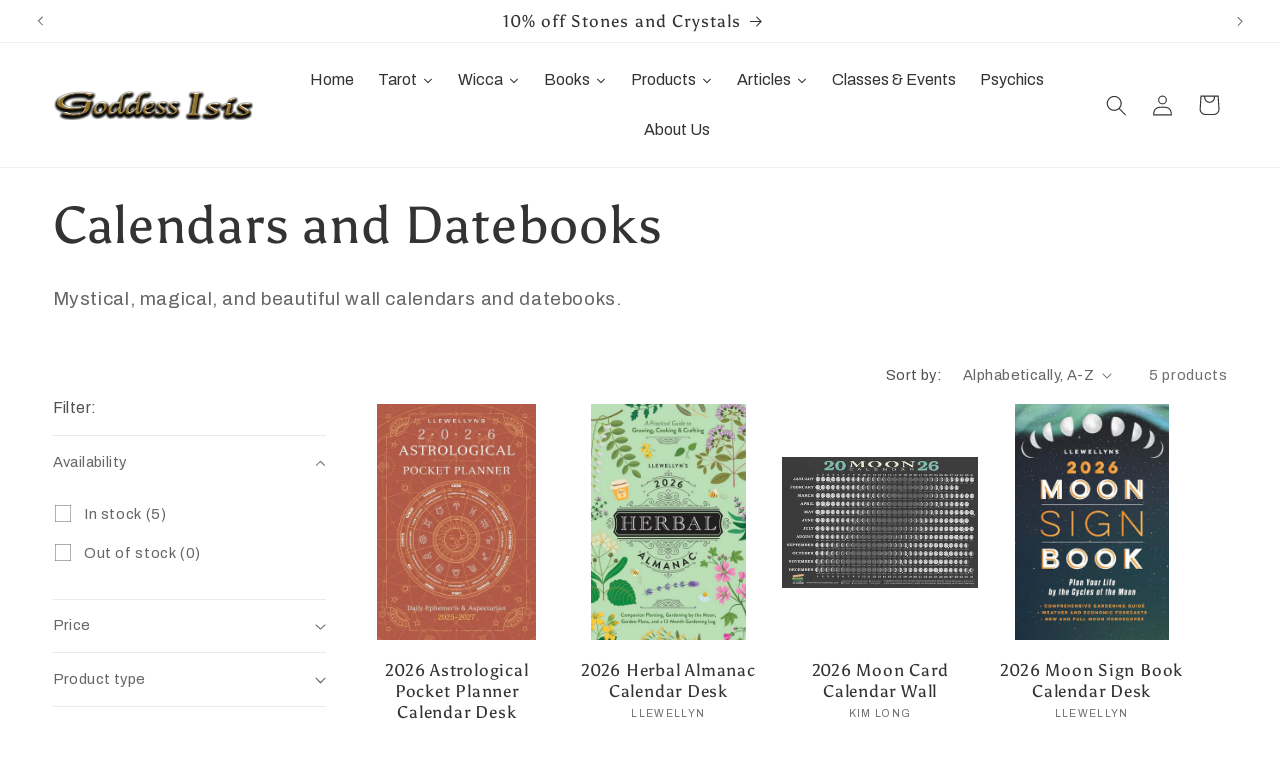

--- FILE ---
content_type: text/html; charset=utf-8
request_url: https://isisbooks.com/collections/calendars-and-datebooks
body_size: 91021
content:
<!doctype html>
<html class="js" lang="en">
  <head>
    <meta charset="utf-8">
    <meta http-equiv="X-UA-Compatible" content="IE=edge">
    <meta name="viewport" content="width=device-width,initial-scale=1">
    <meta name="theme-color" content="">
    <link rel="canonical" href="https://isisbooks.com/collections/calendars-and-datebooks"><link rel="icon" type="image/png" href="//isisbooks.com/cdn/shop/files/header_bg.png?crop=center&height=32&v=1658688851&width=32"><link rel="preconnect" href="https://fonts.shopifycdn.com" crossorigin><title>
      Calendars and Datebooks
 &ndash; Goddess Isis Books &amp; Gifts</title>

    
      <meta name="description" content="witches datebook, astrological calendar, witches almanac, magical almanac, tarot calendar, animal calendar, pretty calendar, moon calendar, calendar with moon phases, astrological datebook, astrological pocket planner, daily planetary guide, herbal almanac, witches calendar, witch calendar, llewellyn calendar, moon card">
    

    

<meta property="og:site_name" content="Goddess Isis Books &amp; Gifts">
<meta property="og:url" content="https://isisbooks.com/collections/calendars-and-datebooks">
<meta property="og:title" content="Calendars and Datebooks">
<meta property="og:type" content="website">
<meta property="og:description" content="witches datebook, astrological calendar, witches almanac, magical almanac, tarot calendar, animal calendar, pretty calendar, moon calendar, calendar with moon phases, astrological datebook, astrological pocket planner, daily planetary guide, herbal almanac, witches calendar, witch calendar, llewellyn calendar, moon card"><meta name="twitter:card" content="summary_large_image">
<meta name="twitter:title" content="Calendars and Datebooks">
<meta name="twitter:description" content="witches datebook, astrological calendar, witches almanac, magical almanac, tarot calendar, animal calendar, pretty calendar, moon calendar, calendar with moon phases, astrological datebook, astrological pocket planner, daily planetary guide, herbal almanac, witches calendar, witch calendar, llewellyn calendar, moon card">


    <script src="//isisbooks.com/cdn/shop/t/23/assets/constants.js?v=132983761750457495441719239906" defer="defer"></script>
    <script src="//isisbooks.com/cdn/shop/t/23/assets/pubsub.js?v=158357773527763999511719239906" defer="defer"></script>
    <script src="//isisbooks.com/cdn/shop/t/23/assets/global.js?v=88558128918567037191719239906" defer="defer"></script><script src="//isisbooks.com/cdn/shop/t/23/assets/animations.js?v=88693664871331136111719239905" defer="defer"></script><script>window.performance && window.performance.mark && window.performance.mark('shopify.content_for_header.start');</script><meta name="facebook-domain-verification" content="q5qzl9gkejsaq56vaedw9cgrm3zz2d">
<meta name="google-site-verification" content="I0dZjS5jrveNfd3k8bpdx0t-psx38jLW7kRFGtbV1ss">
<meta id="shopify-digital-wallet" name="shopify-digital-wallet" content="/59066548431/digital_wallets/dialog">
<meta name="shopify-checkout-api-token" content="09785aa0b2366948cc3e6729d4376fcc">
<meta id="in-context-paypal-metadata" data-shop-id="59066548431" data-venmo-supported="false" data-environment="production" data-locale="en_US" data-paypal-v4="true" data-currency="USD">
<link rel="alternate" type="application/atom+xml" title="Feed" href="/collections/calendars-and-datebooks.atom" />
<link rel="alternate" type="application/json+oembed" href="https://isisbooks.com/collections/calendars-and-datebooks.oembed">
<script async="async" src="/checkouts/internal/preloads.js?locale=en-US"></script>
<link rel="preconnect" href="https://shop.app" crossorigin="anonymous">
<script async="async" src="https://shop.app/checkouts/internal/preloads.js?locale=en-US&shop_id=59066548431" crossorigin="anonymous"></script>
<script id="apple-pay-shop-capabilities" type="application/json">{"shopId":59066548431,"countryCode":"US","currencyCode":"USD","merchantCapabilities":["supports3DS"],"merchantId":"gid:\/\/shopify\/Shop\/59066548431","merchantName":"Goddess Isis Books \u0026 Gifts","requiredBillingContactFields":["postalAddress","email","phone"],"requiredShippingContactFields":["postalAddress","email","phone"],"shippingType":"shipping","supportedNetworks":["visa","masterCard","amex","discover","elo","jcb"],"total":{"type":"pending","label":"Goddess Isis Books \u0026 Gifts","amount":"1.00"},"shopifyPaymentsEnabled":true,"supportsSubscriptions":true}</script>
<script id="shopify-features" type="application/json">{"accessToken":"09785aa0b2366948cc3e6729d4376fcc","betas":["rich-media-storefront-analytics"],"domain":"isisbooks.com","predictiveSearch":true,"shopId":59066548431,"locale":"en"}</script>
<script>var Shopify = Shopify || {};
Shopify.shop = "goddess-isis-books-and-gifts.myshopify.com";
Shopify.locale = "en";
Shopify.currency = {"active":"USD","rate":"1.0"};
Shopify.country = "US";
Shopify.theme = {"name":"Crave 15.0.0 - Main Theme","id":130510979279,"schema_name":"Crave","schema_version":"15.0.0","theme_store_id":1363,"role":"main"};
Shopify.theme.handle = "null";
Shopify.theme.style = {"id":null,"handle":null};
Shopify.cdnHost = "isisbooks.com/cdn";
Shopify.routes = Shopify.routes || {};
Shopify.routes.root = "/";</script>
<script type="module">!function(o){(o.Shopify=o.Shopify||{}).modules=!0}(window);</script>
<script>!function(o){function n(){var o=[];function n(){o.push(Array.prototype.slice.apply(arguments))}return n.q=o,n}var t=o.Shopify=o.Shopify||{};t.loadFeatures=n(),t.autoloadFeatures=n()}(window);</script>
<script>
  window.ShopifyPay = window.ShopifyPay || {};
  window.ShopifyPay.apiHost = "shop.app\/pay";
  window.ShopifyPay.redirectState = null;
</script>
<script id="shop-js-analytics" type="application/json">{"pageType":"collection"}</script>
<script defer="defer" async type="module" src="//isisbooks.com/cdn/shopifycloud/shop-js/modules/v2/client.init-shop-cart-sync_BN7fPSNr.en.esm.js"></script>
<script defer="defer" async type="module" src="//isisbooks.com/cdn/shopifycloud/shop-js/modules/v2/chunk.common_Cbph3Kss.esm.js"></script>
<script defer="defer" async type="module" src="//isisbooks.com/cdn/shopifycloud/shop-js/modules/v2/chunk.modal_DKumMAJ1.esm.js"></script>
<script type="module">
  await import("//isisbooks.com/cdn/shopifycloud/shop-js/modules/v2/client.init-shop-cart-sync_BN7fPSNr.en.esm.js");
await import("//isisbooks.com/cdn/shopifycloud/shop-js/modules/v2/chunk.common_Cbph3Kss.esm.js");
await import("//isisbooks.com/cdn/shopifycloud/shop-js/modules/v2/chunk.modal_DKumMAJ1.esm.js");

  window.Shopify.SignInWithShop?.initShopCartSync?.({"fedCMEnabled":true,"windoidEnabled":true});

</script>
<script>
  window.Shopify = window.Shopify || {};
  if (!window.Shopify.featureAssets) window.Shopify.featureAssets = {};
  window.Shopify.featureAssets['shop-js'] = {"shop-cart-sync":["modules/v2/client.shop-cart-sync_CJVUk8Jm.en.esm.js","modules/v2/chunk.common_Cbph3Kss.esm.js","modules/v2/chunk.modal_DKumMAJ1.esm.js"],"init-fed-cm":["modules/v2/client.init-fed-cm_7Fvt41F4.en.esm.js","modules/v2/chunk.common_Cbph3Kss.esm.js","modules/v2/chunk.modal_DKumMAJ1.esm.js"],"init-shop-email-lookup-coordinator":["modules/v2/client.init-shop-email-lookup-coordinator_Cc088_bR.en.esm.js","modules/v2/chunk.common_Cbph3Kss.esm.js","modules/v2/chunk.modal_DKumMAJ1.esm.js"],"init-windoid":["modules/v2/client.init-windoid_hPopwJRj.en.esm.js","modules/v2/chunk.common_Cbph3Kss.esm.js","modules/v2/chunk.modal_DKumMAJ1.esm.js"],"shop-button":["modules/v2/client.shop-button_B0jaPSNF.en.esm.js","modules/v2/chunk.common_Cbph3Kss.esm.js","modules/v2/chunk.modal_DKumMAJ1.esm.js"],"shop-cash-offers":["modules/v2/client.shop-cash-offers_DPIskqss.en.esm.js","modules/v2/chunk.common_Cbph3Kss.esm.js","modules/v2/chunk.modal_DKumMAJ1.esm.js"],"shop-toast-manager":["modules/v2/client.shop-toast-manager_CK7RT69O.en.esm.js","modules/v2/chunk.common_Cbph3Kss.esm.js","modules/v2/chunk.modal_DKumMAJ1.esm.js"],"init-shop-cart-sync":["modules/v2/client.init-shop-cart-sync_BN7fPSNr.en.esm.js","modules/v2/chunk.common_Cbph3Kss.esm.js","modules/v2/chunk.modal_DKumMAJ1.esm.js"],"init-customer-accounts-sign-up":["modules/v2/client.init-customer-accounts-sign-up_CfPf4CXf.en.esm.js","modules/v2/client.shop-login-button_DeIztwXF.en.esm.js","modules/v2/chunk.common_Cbph3Kss.esm.js","modules/v2/chunk.modal_DKumMAJ1.esm.js"],"pay-button":["modules/v2/client.pay-button_CgIwFSYN.en.esm.js","modules/v2/chunk.common_Cbph3Kss.esm.js","modules/v2/chunk.modal_DKumMAJ1.esm.js"],"init-customer-accounts":["modules/v2/client.init-customer-accounts_DQ3x16JI.en.esm.js","modules/v2/client.shop-login-button_DeIztwXF.en.esm.js","modules/v2/chunk.common_Cbph3Kss.esm.js","modules/v2/chunk.modal_DKumMAJ1.esm.js"],"avatar":["modules/v2/client.avatar_BTnouDA3.en.esm.js"],"init-shop-for-new-customer-accounts":["modules/v2/client.init-shop-for-new-customer-accounts_CsZy_esa.en.esm.js","modules/v2/client.shop-login-button_DeIztwXF.en.esm.js","modules/v2/chunk.common_Cbph3Kss.esm.js","modules/v2/chunk.modal_DKumMAJ1.esm.js"],"shop-follow-button":["modules/v2/client.shop-follow-button_BRMJjgGd.en.esm.js","modules/v2/chunk.common_Cbph3Kss.esm.js","modules/v2/chunk.modal_DKumMAJ1.esm.js"],"checkout-modal":["modules/v2/client.checkout-modal_B9Drz_yf.en.esm.js","modules/v2/chunk.common_Cbph3Kss.esm.js","modules/v2/chunk.modal_DKumMAJ1.esm.js"],"shop-login-button":["modules/v2/client.shop-login-button_DeIztwXF.en.esm.js","modules/v2/chunk.common_Cbph3Kss.esm.js","modules/v2/chunk.modal_DKumMAJ1.esm.js"],"lead-capture":["modules/v2/client.lead-capture_DXYzFM3R.en.esm.js","modules/v2/chunk.common_Cbph3Kss.esm.js","modules/v2/chunk.modal_DKumMAJ1.esm.js"],"shop-login":["modules/v2/client.shop-login_CA5pJqmO.en.esm.js","modules/v2/chunk.common_Cbph3Kss.esm.js","modules/v2/chunk.modal_DKumMAJ1.esm.js"],"payment-terms":["modules/v2/client.payment-terms_BxzfvcZJ.en.esm.js","modules/v2/chunk.common_Cbph3Kss.esm.js","modules/v2/chunk.modal_DKumMAJ1.esm.js"]};
</script>
<script>(function() {
  var isLoaded = false;
  function asyncLoad() {
    if (isLoaded) return;
    isLoaded = true;
    var urls = ["\/\/cdn.shopify.com\/proxy\/29da4680ea38b36aac7f79524b6e06c370d09dd7cec253d5cdf46e0fdadb3610\/bingshoppingtool-t2app-prod.trafficmanager.net\/uet\/tracking_script?shop=goddess-isis-books-and-gifts.myshopify.com\u0026sp-cache-control=cHVibGljLCBtYXgtYWdlPTkwMA"];
    for (var i = 0; i < urls.length; i++) {
      var s = document.createElement('script');
      s.type = 'text/javascript';
      s.async = true;
      s.src = urls[i];
      var x = document.getElementsByTagName('script')[0];
      x.parentNode.insertBefore(s, x);
    }
  };
  if(window.attachEvent) {
    window.attachEvent('onload', asyncLoad);
  } else {
    window.addEventListener('load', asyncLoad, false);
  }
})();</script>
<script id="__st">var __st={"a":59066548431,"offset":-25200,"reqid":"8d704347-c235-4a0e-9eba-8ff6cfda7c1e-1769836733","pageurl":"isisbooks.com\/collections\/calendars-and-datebooks","u":"979938413a14","p":"collection","rtyp":"collection","rid":292181409999};</script>
<script>window.ShopifyPaypalV4VisibilityTracking = true;</script>
<script id="captcha-bootstrap">!function(){'use strict';const t='contact',e='account',n='new_comment',o=[[t,t],['blogs',n],['comments',n],[t,'customer']],c=[[e,'customer_login'],[e,'guest_login'],[e,'recover_customer_password'],[e,'create_customer']],r=t=>t.map((([t,e])=>`form[action*='/${t}']:not([data-nocaptcha='true']) input[name='form_type'][value='${e}']`)).join(','),a=t=>()=>t?[...document.querySelectorAll(t)].map((t=>t.form)):[];function s(){const t=[...o],e=r(t);return a(e)}const i='password',u='form_key',d=['recaptcha-v3-token','g-recaptcha-response','h-captcha-response',i],f=()=>{try{return window.sessionStorage}catch{return}},m='__shopify_v',_=t=>t.elements[u];function p(t,e,n=!1){try{const o=window.sessionStorage,c=JSON.parse(o.getItem(e)),{data:r}=function(t){const{data:e,action:n}=t;return t[m]||n?{data:e,action:n}:{data:t,action:n}}(c);for(const[e,n]of Object.entries(r))t.elements[e]&&(t.elements[e].value=n);n&&o.removeItem(e)}catch(o){console.error('form repopulation failed',{error:o})}}const l='form_type',E='cptcha';function T(t){t.dataset[E]=!0}const w=window,h=w.document,L='Shopify',v='ce_forms',y='captcha';let A=!1;((t,e)=>{const n=(g='f06e6c50-85a8-45c8-87d0-21a2b65856fe',I='https://cdn.shopify.com/shopifycloud/storefront-forms-hcaptcha/ce_storefront_forms_captcha_hcaptcha.v1.5.2.iife.js',D={infoText:'Protected by hCaptcha',privacyText:'Privacy',termsText:'Terms'},(t,e,n)=>{const o=w[L][v],c=o.bindForm;if(c)return c(t,g,e,D).then(n);var r;o.q.push([[t,g,e,D],n]),r=I,A||(h.body.append(Object.assign(h.createElement('script'),{id:'captcha-provider',async:!0,src:r})),A=!0)});var g,I,D;w[L]=w[L]||{},w[L][v]=w[L][v]||{},w[L][v].q=[],w[L][y]=w[L][y]||{},w[L][y].protect=function(t,e){n(t,void 0,e),T(t)},Object.freeze(w[L][y]),function(t,e,n,w,h,L){const[v,y,A,g]=function(t,e,n){const i=e?o:[],u=t?c:[],d=[...i,...u],f=r(d),m=r(i),_=r(d.filter((([t,e])=>n.includes(e))));return[a(f),a(m),a(_),s()]}(w,h,L),I=t=>{const e=t.target;return e instanceof HTMLFormElement?e:e&&e.form},D=t=>v().includes(t);t.addEventListener('submit',(t=>{const e=I(t);if(!e)return;const n=D(e)&&!e.dataset.hcaptchaBound&&!e.dataset.recaptchaBound,o=_(e),c=g().includes(e)&&(!o||!o.value);(n||c)&&t.preventDefault(),c&&!n&&(function(t){try{if(!f())return;!function(t){const e=f();if(!e)return;const n=_(t);if(!n)return;const o=n.value;o&&e.removeItem(o)}(t);const e=Array.from(Array(32),(()=>Math.random().toString(36)[2])).join('');!function(t,e){_(t)||t.append(Object.assign(document.createElement('input'),{type:'hidden',name:u})),t.elements[u].value=e}(t,e),function(t,e){const n=f();if(!n)return;const o=[...t.querySelectorAll(`input[type='${i}']`)].map((({name:t})=>t)),c=[...d,...o],r={};for(const[a,s]of new FormData(t).entries())c.includes(a)||(r[a]=s);n.setItem(e,JSON.stringify({[m]:1,action:t.action,data:r}))}(t,e)}catch(e){console.error('failed to persist form',e)}}(e),e.submit())}));const S=(t,e)=>{t&&!t.dataset[E]&&(n(t,e.some((e=>e===t))),T(t))};for(const o of['focusin','change'])t.addEventListener(o,(t=>{const e=I(t);D(e)&&S(e,y())}));const B=e.get('form_key'),M=e.get(l),P=B&&M;t.addEventListener('DOMContentLoaded',(()=>{const t=y();if(P)for(const e of t)e.elements[l].value===M&&p(e,B);[...new Set([...A(),...v().filter((t=>'true'===t.dataset.shopifyCaptcha))])].forEach((e=>S(e,t)))}))}(h,new URLSearchParams(w.location.search),n,t,e,['guest_login'])})(!0,!0)}();</script>
<script integrity="sha256-4kQ18oKyAcykRKYeNunJcIwy7WH5gtpwJnB7kiuLZ1E=" data-source-attribution="shopify.loadfeatures" defer="defer" src="//isisbooks.com/cdn/shopifycloud/storefront/assets/storefront/load_feature-a0a9edcb.js" crossorigin="anonymous"></script>
<script crossorigin="anonymous" defer="defer" src="//isisbooks.com/cdn/shopifycloud/storefront/assets/shopify_pay/storefront-65b4c6d7.js?v=20250812"></script>
<script data-source-attribution="shopify.dynamic_checkout.dynamic.init">var Shopify=Shopify||{};Shopify.PaymentButton=Shopify.PaymentButton||{isStorefrontPortableWallets:!0,init:function(){window.Shopify.PaymentButton.init=function(){};var t=document.createElement("script");t.src="https://isisbooks.com/cdn/shopifycloud/portable-wallets/latest/portable-wallets.en.js",t.type="module",document.head.appendChild(t)}};
</script>
<script data-source-attribution="shopify.dynamic_checkout.buyer_consent">
  function portableWalletsHideBuyerConsent(e){var t=document.getElementById("shopify-buyer-consent"),n=document.getElementById("shopify-subscription-policy-button");t&&n&&(t.classList.add("hidden"),t.setAttribute("aria-hidden","true"),n.removeEventListener("click",e))}function portableWalletsShowBuyerConsent(e){var t=document.getElementById("shopify-buyer-consent"),n=document.getElementById("shopify-subscription-policy-button");t&&n&&(t.classList.remove("hidden"),t.removeAttribute("aria-hidden"),n.addEventListener("click",e))}window.Shopify?.PaymentButton&&(window.Shopify.PaymentButton.hideBuyerConsent=portableWalletsHideBuyerConsent,window.Shopify.PaymentButton.showBuyerConsent=portableWalletsShowBuyerConsent);
</script>
<script data-source-attribution="shopify.dynamic_checkout.cart.bootstrap">document.addEventListener("DOMContentLoaded",(function(){function t(){return document.querySelector("shopify-accelerated-checkout-cart, shopify-accelerated-checkout")}if(t())Shopify.PaymentButton.init();else{new MutationObserver((function(e,n){t()&&(Shopify.PaymentButton.init(),n.disconnect())})).observe(document.body,{childList:!0,subtree:!0})}}));
</script>
<script id='scb4127' type='text/javascript' async='' src='https://isisbooks.com/cdn/shopifycloud/privacy-banner/storefront-banner.js'></script><link id="shopify-accelerated-checkout-styles" rel="stylesheet" media="screen" href="https://isisbooks.com/cdn/shopifycloud/portable-wallets/latest/accelerated-checkout-backwards-compat.css" crossorigin="anonymous">
<style id="shopify-accelerated-checkout-cart">
        #shopify-buyer-consent {
  margin-top: 1em;
  display: inline-block;
  width: 100%;
}

#shopify-buyer-consent.hidden {
  display: none;
}

#shopify-subscription-policy-button {
  background: none;
  border: none;
  padding: 0;
  text-decoration: underline;
  font-size: inherit;
  cursor: pointer;
}

#shopify-subscription-policy-button::before {
  box-shadow: none;
}

      </style>
<script id="sections-script" data-sections="header" defer="defer" src="//isisbooks.com/cdn/shop/t/23/compiled_assets/scripts.js?v=1591"></script>
<script>window.performance && window.performance.mark && window.performance.mark('shopify.content_for_header.end');</script>


    <style data-shopify>
      @font-face {
  font-family: Archivo;
  font-weight: 400;
  font-style: normal;
  font-display: swap;
  src: url("//isisbooks.com/cdn/fonts/archivo/archivo_n4.dc8d917cc69af0a65ae04d01fd8eeab28a3573c9.woff2") format("woff2"),
       url("//isisbooks.com/cdn/fonts/archivo/archivo_n4.bd6b9c34fdb81d7646836be8065ce3c80a2cc984.woff") format("woff");
}

      @font-face {
  font-family: Archivo;
  font-weight: 700;
  font-style: normal;
  font-display: swap;
  src: url("//isisbooks.com/cdn/fonts/archivo/archivo_n7.651b020b3543640c100112be6f1c1b8e816c7f13.woff2") format("woff2"),
       url("//isisbooks.com/cdn/fonts/archivo/archivo_n7.7e9106d320e6594976a7dcb57957f3e712e83c96.woff") format("woff");
}

      @font-face {
  font-family: Archivo;
  font-weight: 400;
  font-style: italic;
  font-display: swap;
  src: url("//isisbooks.com/cdn/fonts/archivo/archivo_i4.37d8c4e02dc4f8e8b559f47082eb24a5c48c2908.woff2") format("woff2"),
       url("//isisbooks.com/cdn/fonts/archivo/archivo_i4.839d35d75c605237591e73815270f86ab696602c.woff") format("woff");
}

      @font-face {
  font-family: Archivo;
  font-weight: 700;
  font-style: italic;
  font-display: swap;
  src: url("//isisbooks.com/cdn/fonts/archivo/archivo_i7.3dc798c6f261b8341dd97dd5c78d97d457c63517.woff2") format("woff2"),
       url("//isisbooks.com/cdn/fonts/archivo/archivo_i7.3b65e9d326e7379bd5f15bcb927c5d533d950ff6.woff") format("woff");
}

      @font-face {
  font-family: Asul;
  font-weight: 400;
  font-style: normal;
  font-display: swap;
  src: url("//isisbooks.com/cdn/fonts/asul/asul_n4.814c5323104eaec8052c156ea81d27e4cc2ecc89.woff2") format("woff2"),
       url("//isisbooks.com/cdn/fonts/asul/asul_n4.fad4580d0c2a0762bf2eec95df0ca1bba03e7345.woff") format("woff");
}


      
        :root,
        .color-background-1 {
          --color-background: 255,255,255;
        
          --gradient-background: #ffffff;
        

        

        --color-foreground: 51,51,51;
        --color-background-contrast: 191,191,191;
        --color-shadow: 51,51,51;
        --color-button: 27,36,89;
        --color-button-text: 255,255,255;
        --color-secondary-button: 255,255,255;
        --color-secondary-button-text: 27,36,89;
        --color-link: 27,36,89;
        --color-badge-foreground: 51,51,51;
        --color-badge-background: 255,255,255;
        --color-badge-border: 51,51,51;
        --payment-terms-background-color: rgb(255 255 255);
      }
      
        
        .color-background-2 {
          --color-background: 255,255,255;
        
          --gradient-background: #ffffff;
        

        

        --color-foreground: 51,51,51;
        --color-background-contrast: 191,191,191;
        --color-shadow: 51,51,51;
        --color-button: 51,51,51;
        --color-button-text: 255,255,255;
        --color-secondary-button: 255,255,255;
        --color-secondary-button-text: 51,51,51;
        --color-link: 51,51,51;
        --color-badge-foreground: 51,51,51;
        --color-badge-background: 255,255,255;
        --color-badge-border: 51,51,51;
        --payment-terms-background-color: rgb(255 255 255);
      }
      
        
        .color-inverse {
          --color-background: 51,51,51;
        
          --gradient-background: #333333;
        

        

        --color-foreground: 255,255,255;
        --color-background-contrast: 64,64,64;
        --color-shadow: 51,51,51;
        --color-button: 255,255,255;
        --color-button-text: 51,51,51;
        --color-secondary-button: 51,51,51;
        --color-secondary-button-text: 255,255,255;
        --color-link: 255,255,255;
        --color-badge-foreground: 255,255,255;
        --color-badge-background: 51,51,51;
        --color-badge-border: 255,255,255;
        --payment-terms-background-color: rgb(51 51 51);
      }
      
        
        .color-accent-1 {
          --color-background: 27,36,89;
        
          --gradient-background: #1b2459;
        

        

        --color-foreground: 255,255,255;
        --color-background-contrast: 33,44,109;
        --color-shadow: 51,51,51;
        --color-button: 255,255,255;
        --color-button-text: 27,36,89;
        --color-secondary-button: 27,36,89;
        --color-secondary-button-text: 255,255,255;
        --color-link: 255,255,255;
        --color-badge-foreground: 255,255,255;
        --color-badge-background: 27,36,89;
        --color-badge-border: 255,255,255;
        --payment-terms-background-color: rgb(27 36 89);
      }
      
        
        .color-accent-2 {
          --color-background: 27,36,89;
        
          --gradient-background: #1b2459;
        

        

        --color-foreground: 255,255,255;
        --color-background-contrast: 33,44,109;
        --color-shadow: 51,51,51;
        --color-button: 255,255,255;
        --color-button-text: 27,36,89;
        --color-secondary-button: 27,36,89;
        --color-secondary-button-text: 255,255,255;
        --color-link: 255,255,255;
        --color-badge-foreground: 255,255,255;
        --color-badge-background: 27,36,89;
        --color-badge-border: 255,255,255;
        --payment-terms-background-color: rgb(27 36 89);
      }
      

      body, .color-background-1, .color-background-2, .color-inverse, .color-accent-1, .color-accent-2 {
        color: rgba(var(--color-foreground), 0.75);
        background-color: rgb(var(--color-background));
      }

      :root {
        --font-body-family: Archivo, sans-serif;
        --font-body-style: normal;
        --font-body-weight: 400;
        --font-body-weight-bold: 700;

        --font-heading-family: Asul, serif;
        --font-heading-style: normal;
        --font-heading-weight: 400;

        --font-body-scale: 1.05;
        --font-heading-scale: 1.2380952380952381;

        --media-padding: px;
        --media-border-opacity: 0.0;
        --media-border-width: 0px;
        --media-radius: 0px;
        --media-shadow-opacity: 0.0;
        --media-shadow-horizontal-offset: 0px;
        --media-shadow-vertical-offset: 0px;
        --media-shadow-blur-radius: 0px;
        --media-shadow-visible: 0;

        --page-width: 140rem;
        --page-width-margin: 0rem;

        --product-card-image-padding: 0.2rem;
        --product-card-corner-radius: 0.0rem;
        --product-card-text-alignment: center;
        --product-card-border-width: 0.0rem;
        --product-card-border-opacity: 0.0;
        --product-card-shadow-opacity: 0.0;
        --product-card-shadow-visible: 0;
        --product-card-shadow-horizontal-offset: -4.0rem;
        --product-card-shadow-vertical-offset: -4.0rem;
        --product-card-shadow-blur-radius: 0.0rem;

        --collection-card-image-padding: 0.0rem;
        --collection-card-corner-radius: 0.0rem;
        --collection-card-text-alignment: left;
        --collection-card-border-width: 0.0rem;
        --collection-card-border-opacity: 0.0;
        --collection-card-shadow-opacity: 0.1;
        --collection-card-shadow-visible: 1;
        --collection-card-shadow-horizontal-offset: 0.0rem;
        --collection-card-shadow-vertical-offset: 0.0rem;
        --collection-card-shadow-blur-radius: 0.0rem;

        --blog-card-image-padding: 0.0rem;
        --blog-card-corner-radius: 0.0rem;
        --blog-card-text-alignment: left;
        --blog-card-border-width: 0.0rem;
        --blog-card-border-opacity: 0.0;
        --blog-card-shadow-opacity: 0.1;
        --blog-card-shadow-visible: 1;
        --blog-card-shadow-horizontal-offset: 0.0rem;
        --blog-card-shadow-vertical-offset: 0.0rem;
        --blog-card-shadow-blur-radius: 0.0rem;

        --badge-corner-radius: 4.0rem;

        --popup-border-width: 2px;
        --popup-border-opacity: 1.0;
        --popup-corner-radius: 12px;
        --popup-shadow-opacity: 1.0;
        --popup-shadow-horizontal-offset: 0px;
        --popup-shadow-vertical-offset: 2px;
        --popup-shadow-blur-radius: 0px;

        --drawer-border-width: 3px;
        --drawer-border-opacity: 0.1;
        --drawer-shadow-opacity: 1.0;
        --drawer-shadow-horizontal-offset: 6px;
        --drawer-shadow-vertical-offset: 6px;
        --drawer-shadow-blur-radius: 0px;

        --spacing-sections-desktop: 32px;
        --spacing-sections-mobile: 22px;

        --grid-desktop-vertical-spacing: 12px;
        --grid-desktop-horizontal-spacing: 12px;
        --grid-mobile-vertical-spacing: 6px;
        --grid-mobile-horizontal-spacing: 6px;

        --text-boxes-border-opacity: 0.0;
        --text-boxes-border-width: 1px;
        --text-boxes-radius: 0px;
        --text-boxes-shadow-opacity: 0.0;
        --text-boxes-shadow-visible: 0;
        --text-boxes-shadow-horizontal-offset: 0px;
        --text-boxes-shadow-vertical-offset: 6px;
        --text-boxes-shadow-blur-radius: 0px;

        --buttons-radius: 20px;
        --buttons-radius-outset: 21px;
        --buttons-border-width: 1px;
        --buttons-border-opacity: 0.05;
        --buttons-shadow-opacity: 0.0;
        --buttons-shadow-visible: 0;
        --buttons-shadow-horizontal-offset: 0px;
        --buttons-shadow-vertical-offset: 0px;
        --buttons-shadow-blur-radius: 0px;
        --buttons-border-offset: 0.3px;

        --inputs-radius: 12px;
        --inputs-border-width: 2px;
        --inputs-border-opacity: 1.0;
        --inputs-shadow-opacity: 1.0;
        --inputs-shadow-horizontal-offset: 0px;
        --inputs-margin-offset: 0px;
        --inputs-shadow-vertical-offset: 0px;
        --inputs-shadow-blur-radius: 0px;
        --inputs-radius-outset: 14px;

        --variant-pills-radius: 40px;
        --variant-pills-border-width: 1px;
        --variant-pills-border-opacity: 0.0;
        --variant-pills-shadow-opacity: 0.0;
        --variant-pills-shadow-horizontal-offset: 0px;
        --variant-pills-shadow-vertical-offset: 0px;
        --variant-pills-shadow-blur-radius: 0px;
      }

      *,
      *::before,
      *::after {
        box-sizing: inherit;
      }

      html {
        box-sizing: border-box;
        font-size: calc(var(--font-body-scale) * 62.5%);
        height: 100%;
      }

      body {
        display: grid;
        grid-template-rows: auto auto 1fr auto;
        grid-template-columns: 100%;
        min-height: 100%;
        margin: 0;
        font-size: 1.5rem;
        letter-spacing: 0.06rem;
        line-height: calc(1 + 0.8 / var(--font-body-scale));
        font-family: var(--font-body-family);
        font-style: var(--font-body-style);
        font-weight: var(--font-body-weight);
      }

      @media screen and (min-width: 750px) {
        body {
          font-size: 1.6rem;
        }
      }
    </style>

    <link href="//isisbooks.com/cdn/shop/t/23/assets/base.css?v=144968985024194912401719239905" rel="stylesheet" type="text/css" media="all" />

      <link rel="preload" as="font" href="//isisbooks.com/cdn/fonts/archivo/archivo_n4.dc8d917cc69af0a65ae04d01fd8eeab28a3573c9.woff2" type="font/woff2" crossorigin>
      

      <link rel="preload" as="font" href="//isisbooks.com/cdn/fonts/asul/asul_n4.814c5323104eaec8052c156ea81d27e4cc2ecc89.woff2" type="font/woff2" crossorigin>
      
<script>
      if (Shopify.designMode) {
        document.documentElement.classList.add('shopify-design-mode');
      }
    </script>
  <!-- BEGIN app block: shopify://apps/klaviyo-email-marketing-sms/blocks/klaviyo-onsite-embed/2632fe16-c075-4321-a88b-50b567f42507 -->















  <script>
    window.klaviyoReviewsProductDesignMode = false
  </script>







<!-- END app block --><!-- BEGIN app block: shopify://apps/boost-ai-search-filter/blocks/instant-search-app-embedded/7fc998ae-a150-4367-bab8-505d8a4503f7 --><script type="text/javascript">(function a(){!window.boostWidgetIntegration&&(window.boostWidgetIntegration={});const b=window.boostWidgetIntegration;!b.taeSettings&&(b.taeSettings={});const c=b.taeSettings;c.instantSearch={enabled:!0}})()</script><!-- END app block --><!-- BEGIN app block: shopify://apps/judge-me-reviews/blocks/judgeme_core/61ccd3b1-a9f2-4160-9fe9-4fec8413e5d8 --><!-- Start of Judge.me Core -->






<link rel="dns-prefetch" href="https://cdnwidget.judge.me">
<link rel="dns-prefetch" href="https://cdn.judge.me">
<link rel="dns-prefetch" href="https://cdn1.judge.me">
<link rel="dns-prefetch" href="https://api.judge.me">

<script data-cfasync='false' class='jdgm-settings-script'>window.jdgmSettings={"pagination":5,"disable_web_reviews":false,"badge_no_review_text":"No reviews","badge_n_reviews_text":"{{ n }} review/reviews","hide_badge_preview_if_no_reviews":true,"badge_hide_text":false,"enforce_center_preview_badge":false,"widget_title":"Customer Reviews","widget_open_form_text":"Write a review","widget_close_form_text":"Cancel review","widget_refresh_page_text":"Refresh page","widget_summary_text":"Based on {{ number_of_reviews }} review/reviews","widget_no_review_text":"Be the first to write a review","widget_name_field_text":"Display name","widget_verified_name_field_text":"Verified Name (public)","widget_name_placeholder_text":"Display name","widget_required_field_error_text":"This field is required.","widget_email_field_text":"Email address","widget_verified_email_field_text":"Verified Email (private, can not be edited)","widget_email_placeholder_text":"Your email address","widget_email_field_error_text":"Please enter a valid email address.","widget_rating_field_text":"Rating","widget_review_title_field_text":"Review Title","widget_review_title_placeholder_text":"Give your review a title","widget_review_body_field_text":"Review content","widget_review_body_placeholder_text":"Start writing here...","widget_pictures_field_text":"Picture/Video (optional)","widget_submit_review_text":"Submit Review","widget_submit_verified_review_text":"Submit Verified Review","widget_submit_success_msg_with_auto_publish":"Thank you! Please refresh the page in a few moments to see your review. You can remove or edit your review by logging into \u003ca href='https://judge.me/login' target='_blank' rel='nofollow noopener'\u003eJudge.me\u003c/a\u003e","widget_submit_success_msg_no_auto_publish":"Thank you! Your review will be published as soon as it is approved by the shop admin. You can remove or edit your review by logging into \u003ca href='https://judge.me/login' target='_blank' rel='nofollow noopener'\u003eJudge.me\u003c/a\u003e","widget_show_default_reviews_out_of_total_text":"Showing {{ n_reviews_shown }} out of {{ n_reviews }} reviews.","widget_show_all_link_text":"Show all","widget_show_less_link_text":"Show less","widget_author_said_text":"{{ reviewer_name }} said:","widget_days_text":"{{ n }} days ago","widget_weeks_text":"{{ n }} week/weeks ago","widget_months_text":"{{ n }} month/months ago","widget_years_text":"{{ n }} year/years ago","widget_yesterday_text":"Yesterday","widget_today_text":"Today","widget_replied_text":"\u003e\u003e {{ shop_name }} replied:","widget_read_more_text":"Read more","widget_reviewer_name_as_initial":"","widget_rating_filter_color":"#fbcd0a","widget_rating_filter_see_all_text":"See all reviews","widget_sorting_most_recent_text":"Most Recent","widget_sorting_highest_rating_text":"Highest Rating","widget_sorting_lowest_rating_text":"Lowest Rating","widget_sorting_with_pictures_text":"Only Pictures","widget_sorting_most_helpful_text":"Most Helpful","widget_open_question_form_text":"Ask a question","widget_reviews_subtab_text":"Reviews","widget_questions_subtab_text":"Questions","widget_question_label_text":"Question","widget_answer_label_text":"Answer","widget_question_placeholder_text":"Write your question here","widget_submit_question_text":"Submit Question","widget_question_submit_success_text":"Thank you for your question! We will notify you once it gets answered.","verified_badge_text":"Verified","verified_badge_bg_color":"","verified_badge_text_color":"","verified_badge_placement":"left-of-reviewer-name","widget_review_max_height":"","widget_hide_border":false,"widget_social_share":false,"widget_thumb":false,"widget_review_location_show":false,"widget_location_format":"","all_reviews_include_out_of_store_products":true,"all_reviews_out_of_store_text":"(out of store)","all_reviews_pagination":100,"all_reviews_product_name_prefix_text":"about","enable_review_pictures":true,"enable_question_anwser":false,"widget_theme":"default","review_date_format":"mm/dd/yyyy","default_sort_method":"most-recent","widget_product_reviews_subtab_text":"Product Reviews","widget_shop_reviews_subtab_text":"Shop Reviews","widget_other_products_reviews_text":"Reviews for other products","widget_store_reviews_subtab_text":"Store reviews","widget_no_store_reviews_text":"This store hasn't received any reviews yet","widget_web_restriction_product_reviews_text":"This product hasn't received any reviews yet","widget_no_items_text":"No items found","widget_show_more_text":"Show more","widget_write_a_store_review_text":"Write a Store Review","widget_other_languages_heading":"Reviews in Other Languages","widget_translate_review_text":"Translate review to {{ language }}","widget_translating_review_text":"Translating...","widget_show_original_translation_text":"Show original ({{ language }})","widget_translate_review_failed_text":"Review couldn't be translated.","widget_translate_review_retry_text":"Retry","widget_translate_review_try_again_later_text":"Try again later","show_product_url_for_grouped_product":false,"widget_sorting_pictures_first_text":"Pictures First","show_pictures_on_all_rev_page_mobile":false,"show_pictures_on_all_rev_page_desktop":false,"floating_tab_hide_mobile_install_preference":false,"floating_tab_button_name":"★ Reviews","floating_tab_title":"Let customers speak for us","floating_tab_button_color":"","floating_tab_button_background_color":"","floating_tab_url":"","floating_tab_url_enabled":false,"floating_tab_tab_style":"text","all_reviews_text_badge_text":"Customers rate us {{ shop.metafields.judgeme.all_reviews_rating | round: 1 }}/5 based on {{ shop.metafields.judgeme.all_reviews_count }} reviews.","all_reviews_text_badge_text_branded_style":"{{ shop.metafields.judgeme.all_reviews_rating | round: 1 }} out of 5 stars based on {{ shop.metafields.judgeme.all_reviews_count }} reviews","is_all_reviews_text_badge_a_link":false,"show_stars_for_all_reviews_text_badge":false,"all_reviews_text_badge_url":"","all_reviews_text_style":"text","all_reviews_text_color_style":"judgeme_brand_color","all_reviews_text_color":"#108474","all_reviews_text_show_jm_brand":true,"featured_carousel_show_header":true,"featured_carousel_title":"Let customers speak for us","testimonials_carousel_title":"Customers are saying","videos_carousel_title":"Real customer stories","cards_carousel_title":"Customers are saying","featured_carousel_count_text":"from {{ n }} reviews","featured_carousel_add_link_to_all_reviews_page":false,"featured_carousel_url":"","featured_carousel_show_images":true,"featured_carousel_autoslide_interval":5,"featured_carousel_arrows_on_the_sides":false,"featured_carousel_height":250,"featured_carousel_width":80,"featured_carousel_image_size":0,"featured_carousel_image_height":250,"featured_carousel_arrow_color":"#eeeeee","verified_count_badge_style":"vintage","verified_count_badge_orientation":"horizontal","verified_count_badge_color_style":"judgeme_brand_color","verified_count_badge_color":"#108474","is_verified_count_badge_a_link":false,"verified_count_badge_url":"","verified_count_badge_show_jm_brand":true,"widget_rating_preset_default":5,"widget_first_sub_tab":"product-reviews","widget_show_histogram":true,"widget_histogram_use_custom_color":false,"widget_pagination_use_custom_color":false,"widget_star_use_custom_color":false,"widget_verified_badge_use_custom_color":false,"widget_write_review_use_custom_color":false,"picture_reminder_submit_button":"Upload Pictures","enable_review_videos":false,"mute_video_by_default":false,"widget_sorting_videos_first_text":"Videos First","widget_review_pending_text":"Pending","featured_carousel_items_for_large_screen":3,"social_share_options_order":"Facebook,Twitter","remove_microdata_snippet":true,"disable_json_ld":false,"enable_json_ld_products":false,"preview_badge_show_question_text":false,"preview_badge_no_question_text":"No questions","preview_badge_n_question_text":"{{ number_of_questions }} question/questions","qa_badge_show_icon":false,"qa_badge_position":"same-row","remove_judgeme_branding":false,"widget_add_search_bar":false,"widget_search_bar_placeholder":"Search","widget_sorting_verified_only_text":"Verified only","featured_carousel_theme":"default","featured_carousel_show_rating":true,"featured_carousel_show_title":true,"featured_carousel_show_body":true,"featured_carousel_show_date":false,"featured_carousel_show_reviewer":true,"featured_carousel_show_product":false,"featured_carousel_header_background_color":"#108474","featured_carousel_header_text_color":"#ffffff","featured_carousel_name_product_separator":"reviewed","featured_carousel_full_star_background":"#108474","featured_carousel_empty_star_background":"#dadada","featured_carousel_vertical_theme_background":"#f9fafb","featured_carousel_verified_badge_enable":false,"featured_carousel_verified_badge_color":"#108474","featured_carousel_border_style":"round","featured_carousel_review_line_length_limit":3,"featured_carousel_more_reviews_button_text":"Read more reviews","featured_carousel_view_product_button_text":"View product","all_reviews_page_load_reviews_on":"scroll","all_reviews_page_load_more_text":"Load More Reviews","disable_fb_tab_reviews":false,"enable_ajax_cdn_cache":false,"widget_public_name_text":"displayed publicly like","default_reviewer_name":"John Smith","default_reviewer_name_has_non_latin":true,"widget_reviewer_anonymous":"Anonymous","medals_widget_title":"Judge.me Review Medals","medals_widget_background_color":"#f9fafb","medals_widget_position":"footer_all_pages","medals_widget_border_color":"#f9fafb","medals_widget_verified_text_position":"left","medals_widget_use_monochromatic_version":false,"medals_widget_elements_color":"#108474","show_reviewer_avatar":true,"widget_invalid_yt_video_url_error_text":"Not a YouTube video URL","widget_max_length_field_error_text":"Please enter no more than {0} characters.","widget_show_country_flag":false,"widget_show_collected_via_shop_app":true,"widget_verified_by_shop_badge_style":"light","widget_verified_by_shop_text":"Verified by Shop","widget_show_photo_gallery":false,"widget_load_with_code_splitting":true,"widget_ugc_install_preference":false,"widget_ugc_title":"Made by us, Shared by you","widget_ugc_subtitle":"Tag us to see your picture featured in our page","widget_ugc_arrows_color":"#ffffff","widget_ugc_primary_button_text":"Buy Now","widget_ugc_primary_button_background_color":"#108474","widget_ugc_primary_button_text_color":"#ffffff","widget_ugc_primary_button_border_width":"0","widget_ugc_primary_button_border_style":"none","widget_ugc_primary_button_border_color":"#108474","widget_ugc_primary_button_border_radius":"25","widget_ugc_secondary_button_text":"Load More","widget_ugc_secondary_button_background_color":"#ffffff","widget_ugc_secondary_button_text_color":"#108474","widget_ugc_secondary_button_border_width":"2","widget_ugc_secondary_button_border_style":"solid","widget_ugc_secondary_button_border_color":"#108474","widget_ugc_secondary_button_border_radius":"25","widget_ugc_reviews_button_text":"View Reviews","widget_ugc_reviews_button_background_color":"#ffffff","widget_ugc_reviews_button_text_color":"#108474","widget_ugc_reviews_button_border_width":"2","widget_ugc_reviews_button_border_style":"solid","widget_ugc_reviews_button_border_color":"#108474","widget_ugc_reviews_button_border_radius":"25","widget_ugc_reviews_button_link_to":"judgeme-reviews-page","widget_ugc_show_post_date":true,"widget_ugc_max_width":"800","widget_rating_metafield_value_type":true,"widget_primary_color":"#108474","widget_enable_secondary_color":false,"widget_secondary_color":"#edf5f5","widget_summary_average_rating_text":"{{ average_rating }} out of 5","widget_media_grid_title":"Customer photos \u0026 videos","widget_media_grid_see_more_text":"See more","widget_round_style":false,"widget_show_product_medals":true,"widget_verified_by_judgeme_text":"Verified by Judge.me","widget_show_store_medals":true,"widget_verified_by_judgeme_text_in_store_medals":"Verified by Judge.me","widget_media_field_exceed_quantity_message":"Sorry, we can only accept {{ max_media }} for one review.","widget_media_field_exceed_limit_message":"{{ file_name }} is too large, please select a {{ media_type }} less than {{ size_limit }}MB.","widget_review_submitted_text":"Review Submitted!","widget_question_submitted_text":"Question Submitted!","widget_close_form_text_question":"Cancel","widget_write_your_answer_here_text":"Write your answer here","widget_enabled_branded_link":true,"widget_show_collected_by_judgeme":true,"widget_reviewer_name_color":"","widget_write_review_text_color":"","widget_write_review_bg_color":"","widget_collected_by_judgeme_text":"collected by Judge.me","widget_pagination_type":"standard","widget_load_more_text":"Load More","widget_load_more_color":"#108474","widget_full_review_text":"Full Review","widget_read_more_reviews_text":"Read More Reviews","widget_read_questions_text":"Read Questions","widget_questions_and_answers_text":"Questions \u0026 Answers","widget_verified_by_text":"Verified by","widget_verified_text":"Verified","widget_number_of_reviews_text":"{{ number_of_reviews }} reviews","widget_back_button_text":"Back","widget_next_button_text":"Next","widget_custom_forms_filter_button":"Filters","custom_forms_style":"vertical","widget_show_review_information":false,"how_reviews_are_collected":"How reviews are collected?","widget_show_review_keywords":false,"widget_gdpr_statement":"How we use your data: We'll only contact you about the review you left, and only if necessary. By submitting your review, you agree to Judge.me's \u003ca href='https://judge.me/terms' target='_blank' rel='nofollow noopener'\u003eterms\u003c/a\u003e, \u003ca href='https://judge.me/privacy' target='_blank' rel='nofollow noopener'\u003eprivacy\u003c/a\u003e and \u003ca href='https://judge.me/content-policy' target='_blank' rel='nofollow noopener'\u003econtent\u003c/a\u003e policies.","widget_multilingual_sorting_enabled":false,"widget_translate_review_content_enabled":false,"widget_translate_review_content_method":"manual","popup_widget_review_selection":"automatically_with_pictures","popup_widget_round_border_style":true,"popup_widget_show_title":true,"popup_widget_show_body":true,"popup_widget_show_reviewer":false,"popup_widget_show_product":true,"popup_widget_show_pictures":true,"popup_widget_use_review_picture":true,"popup_widget_show_on_home_page":true,"popup_widget_show_on_product_page":true,"popup_widget_show_on_collection_page":true,"popup_widget_show_on_cart_page":true,"popup_widget_position":"bottom_left","popup_widget_first_review_delay":5,"popup_widget_duration":5,"popup_widget_interval":5,"popup_widget_review_count":5,"popup_widget_hide_on_mobile":true,"review_snippet_widget_round_border_style":true,"review_snippet_widget_card_color":"#FFFFFF","review_snippet_widget_slider_arrows_background_color":"#FFFFFF","review_snippet_widget_slider_arrows_color":"#000000","review_snippet_widget_star_color":"#108474","show_product_variant":false,"all_reviews_product_variant_label_text":"Variant: ","widget_show_verified_branding":false,"widget_ai_summary_title":"Customers say","widget_ai_summary_disclaimer":"AI-powered review summary based on recent customer reviews","widget_show_ai_summary":false,"widget_show_ai_summary_bg":false,"widget_show_review_title_input":true,"redirect_reviewers_invited_via_email":"review_widget","request_store_review_after_product_review":false,"request_review_other_products_in_order":false,"review_form_color_scheme":"default","review_form_corner_style":"square","review_form_star_color":{},"review_form_text_color":"#333333","review_form_background_color":"#ffffff","review_form_field_background_color":"#fafafa","review_form_button_color":{},"review_form_button_text_color":"#ffffff","review_form_modal_overlay_color":"#000000","review_content_screen_title_text":"How would you rate this product?","review_content_introduction_text":"We would love it if you would share a bit about your experience.","store_review_form_title_text":"How would you rate this store?","store_review_form_introduction_text":"We would love it if you would share a bit about your experience.","show_review_guidance_text":true,"one_star_review_guidance_text":"Poor","five_star_review_guidance_text":"Great","customer_information_screen_title_text":"About you","customer_information_introduction_text":"Please tell us more about you.","custom_questions_screen_title_text":"Your experience in more detail","custom_questions_introduction_text":"Here are a few questions to help us understand more about your experience.","review_submitted_screen_title_text":"Thanks for your review!","review_submitted_screen_thank_you_text":"We are processing it and it will appear on the store soon.","review_submitted_screen_email_verification_text":"Please confirm your email by clicking the link we just sent you. This helps us keep reviews authentic.","review_submitted_request_store_review_text":"Would you like to share your experience of shopping with us?","review_submitted_review_other_products_text":"Would you like to review these products?","store_review_screen_title_text":"Would you like to share your experience of shopping with us?","store_review_introduction_text":"We value your feedback and use it to improve. Please share any thoughts or suggestions you have.","reviewer_media_screen_title_picture_text":"Share a picture","reviewer_media_introduction_picture_text":"Upload a photo to support your review.","reviewer_media_screen_title_video_text":"Share a video","reviewer_media_introduction_video_text":"Upload a video to support your review.","reviewer_media_screen_title_picture_or_video_text":"Share a picture or video","reviewer_media_introduction_picture_or_video_text":"Upload a photo or video to support your review.","reviewer_media_youtube_url_text":"Paste your Youtube URL here","advanced_settings_next_step_button_text":"Next","advanced_settings_close_review_button_text":"Close","modal_write_review_flow":false,"write_review_flow_required_text":"Required","write_review_flow_privacy_message_text":"We respect your privacy.","write_review_flow_anonymous_text":"Post review as anonymous","write_review_flow_visibility_text":"This won't be visible to other customers.","write_review_flow_multiple_selection_help_text":"Select as many as you like","write_review_flow_single_selection_help_text":"Select one option","write_review_flow_required_field_error_text":"This field is required","write_review_flow_invalid_email_error_text":"Please enter a valid email address","write_review_flow_max_length_error_text":"Max. {{ max_length }} characters.","write_review_flow_media_upload_text":"\u003cb\u003eClick to upload\u003c/b\u003e or drag and drop","write_review_flow_gdpr_statement":"We'll only contact you about your review if necessary. By submitting your review, you agree to our \u003ca href='https://judge.me/terms' target='_blank' rel='nofollow noopener'\u003eterms and conditions\u003c/a\u003e and \u003ca href='https://judge.me/privacy' target='_blank' rel='nofollow noopener'\u003eprivacy policy\u003c/a\u003e.","rating_only_reviews_enabled":false,"show_negative_reviews_help_screen":false,"new_review_flow_help_screen_rating_threshold":3,"negative_review_resolution_screen_title_text":"Tell us more","negative_review_resolution_text":"Your experience matters to us. If there were issues with your purchase, we're here to help. Feel free to reach out to us, we'd love the opportunity to make things right.","negative_review_resolution_button_text":"Contact us","negative_review_resolution_proceed_with_review_text":"Leave a review","negative_review_resolution_subject":"Issue with purchase from {{ shop_name }}.{{ order_name }}","preview_badge_collection_page_install_status":false,"widget_review_custom_css":"","preview_badge_custom_css":"","preview_badge_stars_count":"5-stars","featured_carousel_custom_css":"","floating_tab_custom_css":"","all_reviews_widget_custom_css":"","medals_widget_custom_css":"","verified_badge_custom_css":"","all_reviews_text_custom_css":"","transparency_badges_collected_via_store_invite":false,"transparency_badges_from_another_provider":false,"transparency_badges_collected_from_store_visitor":false,"transparency_badges_collected_by_verified_review_provider":false,"transparency_badges_earned_reward":false,"transparency_badges_collected_via_store_invite_text":"Review collected via store invitation","transparency_badges_from_another_provider_text":"Review collected from another provider","transparency_badges_collected_from_store_visitor_text":"Review collected from a store visitor","transparency_badges_written_in_google_text":"Review written in Google","transparency_badges_written_in_etsy_text":"Review written in Etsy","transparency_badges_written_in_shop_app_text":"Review written in Shop App","transparency_badges_earned_reward_text":"Review earned a reward for future purchase","product_review_widget_per_page":10,"widget_store_review_label_text":"Review about the store","checkout_comment_extension_title_on_product_page":"Customer Comments","checkout_comment_extension_num_latest_comment_show":5,"checkout_comment_extension_format":"name_and_timestamp","checkout_comment_customer_name":"last_initial","checkout_comment_comment_notification":true,"preview_badge_collection_page_install_preference":true,"preview_badge_home_page_install_preference":false,"preview_badge_product_page_install_preference":true,"review_widget_install_preference":"","review_carousel_install_preference":false,"floating_reviews_tab_install_preference":"none","verified_reviews_count_badge_install_preference":false,"all_reviews_text_install_preference":false,"review_widget_best_location":true,"judgeme_medals_install_preference":false,"review_widget_revamp_enabled":false,"review_widget_qna_enabled":false,"review_widget_header_theme":"minimal","review_widget_widget_title_enabled":true,"review_widget_header_text_size":"medium","review_widget_header_text_weight":"regular","review_widget_average_rating_style":"compact","review_widget_bar_chart_enabled":true,"review_widget_bar_chart_type":"numbers","review_widget_bar_chart_style":"standard","review_widget_expanded_media_gallery_enabled":false,"review_widget_reviews_section_theme":"standard","review_widget_image_style":"thumbnails","review_widget_review_image_ratio":"square","review_widget_stars_size":"medium","review_widget_verified_badge":"standard_text","review_widget_review_title_text_size":"medium","review_widget_review_text_size":"medium","review_widget_review_text_length":"medium","review_widget_number_of_columns_desktop":3,"review_widget_carousel_transition_speed":5,"review_widget_custom_questions_answers_display":"always","review_widget_button_text_color":"#FFFFFF","review_widget_text_color":"#000000","review_widget_lighter_text_color":"#7B7B7B","review_widget_corner_styling":"soft","review_widget_review_word_singular":"review","review_widget_review_word_plural":"reviews","review_widget_voting_label":"Helpful?","review_widget_shop_reply_label":"Reply from {{ shop_name }}:","review_widget_filters_title":"Filters","qna_widget_question_word_singular":"Question","qna_widget_question_word_plural":"Questions","qna_widget_answer_reply_label":"Answer from {{ answerer_name }}:","qna_content_screen_title_text":"Ask a question about this product","qna_widget_question_required_field_error_text":"Please enter your question.","qna_widget_flow_gdpr_statement":"We'll only contact you about your question if necessary. By submitting your question, you agree to our \u003ca href='https://judge.me/terms' target='_blank' rel='nofollow noopener'\u003eterms and conditions\u003c/a\u003e and \u003ca href='https://judge.me/privacy' target='_blank' rel='nofollow noopener'\u003eprivacy policy\u003c/a\u003e.","qna_widget_question_submitted_text":"Thanks for your question!","qna_widget_close_form_text_question":"Close","qna_widget_question_submit_success_text":"We’ll notify you by email when your question is answered.","all_reviews_widget_v2025_enabled":false,"all_reviews_widget_v2025_header_theme":"default","all_reviews_widget_v2025_widget_title_enabled":true,"all_reviews_widget_v2025_header_text_size":"medium","all_reviews_widget_v2025_header_text_weight":"regular","all_reviews_widget_v2025_average_rating_style":"compact","all_reviews_widget_v2025_bar_chart_enabled":true,"all_reviews_widget_v2025_bar_chart_type":"numbers","all_reviews_widget_v2025_bar_chart_style":"standard","all_reviews_widget_v2025_expanded_media_gallery_enabled":false,"all_reviews_widget_v2025_show_store_medals":true,"all_reviews_widget_v2025_show_photo_gallery":true,"all_reviews_widget_v2025_show_review_keywords":false,"all_reviews_widget_v2025_show_ai_summary":false,"all_reviews_widget_v2025_show_ai_summary_bg":false,"all_reviews_widget_v2025_add_search_bar":false,"all_reviews_widget_v2025_default_sort_method":"most-recent","all_reviews_widget_v2025_reviews_per_page":10,"all_reviews_widget_v2025_reviews_section_theme":"default","all_reviews_widget_v2025_image_style":"thumbnails","all_reviews_widget_v2025_review_image_ratio":"square","all_reviews_widget_v2025_stars_size":"medium","all_reviews_widget_v2025_verified_badge":"bold_badge","all_reviews_widget_v2025_review_title_text_size":"medium","all_reviews_widget_v2025_review_text_size":"medium","all_reviews_widget_v2025_review_text_length":"medium","all_reviews_widget_v2025_number_of_columns_desktop":3,"all_reviews_widget_v2025_carousel_transition_speed":5,"all_reviews_widget_v2025_custom_questions_answers_display":"always","all_reviews_widget_v2025_show_product_variant":false,"all_reviews_widget_v2025_show_reviewer_avatar":true,"all_reviews_widget_v2025_reviewer_name_as_initial":"","all_reviews_widget_v2025_review_location_show":false,"all_reviews_widget_v2025_location_format":"","all_reviews_widget_v2025_show_country_flag":false,"all_reviews_widget_v2025_verified_by_shop_badge_style":"light","all_reviews_widget_v2025_social_share":false,"all_reviews_widget_v2025_social_share_options_order":"Facebook,Twitter,LinkedIn,Pinterest","all_reviews_widget_v2025_pagination_type":"standard","all_reviews_widget_v2025_button_text_color":"#FFFFFF","all_reviews_widget_v2025_text_color":"#000000","all_reviews_widget_v2025_lighter_text_color":"#7B7B7B","all_reviews_widget_v2025_corner_styling":"soft","all_reviews_widget_v2025_title":"Customer reviews","all_reviews_widget_v2025_ai_summary_title":"Customers say about this store","all_reviews_widget_v2025_no_review_text":"Be the first to write a review","platform":"shopify","branding_url":"https://app.judge.me/reviews/stores/isisbooks.com","branding_text":"Powered by Judge.me","locale":"en","reply_name":"Goddess Isis Books \u0026 Gifts","widget_version":"3.0","footer":true,"autopublish":true,"review_dates":true,"enable_custom_form":false,"shop_use_review_site":true,"shop_locale":"en","enable_multi_locales_translations":false,"show_review_title_input":true,"review_verification_email_status":"always","can_be_branded":true,"reply_name_text":"Goddess Isis Books \u0026 Gifts"};</script> <style class='jdgm-settings-style'>.jdgm-xx{left:0}:root{--jdgm-primary-color: #108474;--jdgm-secondary-color: rgba(16,132,116,0.1);--jdgm-star-color: #108474;--jdgm-write-review-text-color: white;--jdgm-write-review-bg-color: #108474;--jdgm-paginate-color: #108474;--jdgm-border-radius: 0;--jdgm-reviewer-name-color: #108474}.jdgm-histogram__bar-content{background-color:#108474}.jdgm-rev[data-verified-buyer=true] .jdgm-rev__icon.jdgm-rev__icon:after,.jdgm-rev__buyer-badge.jdgm-rev__buyer-badge{color:white;background-color:#108474}.jdgm-review-widget--small .jdgm-gallery.jdgm-gallery .jdgm-gallery__thumbnail-link:nth-child(8) .jdgm-gallery__thumbnail-wrapper.jdgm-gallery__thumbnail-wrapper:before{content:"See more"}@media only screen and (min-width: 768px){.jdgm-gallery.jdgm-gallery .jdgm-gallery__thumbnail-link:nth-child(8) .jdgm-gallery__thumbnail-wrapper.jdgm-gallery__thumbnail-wrapper:before{content:"See more"}}.jdgm-prev-badge[data-average-rating='0.00']{display:none !important}.jdgm-author-all-initials{display:none !important}.jdgm-author-last-initial{display:none !important}.jdgm-rev-widg__title{visibility:hidden}.jdgm-rev-widg__summary-text{visibility:hidden}.jdgm-prev-badge__text{visibility:hidden}.jdgm-rev__prod-link-prefix:before{content:'about'}.jdgm-rev__variant-label:before{content:'Variant: '}.jdgm-rev__out-of-store-text:before{content:'(out of store)'}@media only screen and (min-width: 768px){.jdgm-rev__pics .jdgm-rev_all-rev-page-picture-separator,.jdgm-rev__pics .jdgm-rev__product-picture{display:none}}@media only screen and (max-width: 768px){.jdgm-rev__pics .jdgm-rev_all-rev-page-picture-separator,.jdgm-rev__pics .jdgm-rev__product-picture{display:none}}.jdgm-preview-badge[data-template="index"]{display:none !important}.jdgm-verified-count-badget[data-from-snippet="true"]{display:none !important}.jdgm-carousel-wrapper[data-from-snippet="true"]{display:none !important}.jdgm-all-reviews-text[data-from-snippet="true"]{display:none !important}.jdgm-medals-section[data-from-snippet="true"]{display:none !important}.jdgm-ugc-media-wrapper[data-from-snippet="true"]{display:none !important}.jdgm-rev__transparency-badge[data-badge-type="review_collected_via_store_invitation"]{display:none !important}.jdgm-rev__transparency-badge[data-badge-type="review_collected_from_another_provider"]{display:none !important}.jdgm-rev__transparency-badge[data-badge-type="review_collected_from_store_visitor"]{display:none !important}.jdgm-rev__transparency-badge[data-badge-type="review_written_in_etsy"]{display:none !important}.jdgm-rev__transparency-badge[data-badge-type="review_written_in_google_business"]{display:none !important}.jdgm-rev__transparency-badge[data-badge-type="review_written_in_shop_app"]{display:none !important}.jdgm-rev__transparency-badge[data-badge-type="review_earned_for_future_purchase"]{display:none !important}.jdgm-review-snippet-widget .jdgm-rev-snippet-widget__cards-container .jdgm-rev-snippet-card{border-radius:8px;background:#fff}.jdgm-review-snippet-widget .jdgm-rev-snippet-widget__cards-container .jdgm-rev-snippet-card__rev-rating .jdgm-star{color:#108474}.jdgm-review-snippet-widget .jdgm-rev-snippet-widget__prev-btn,.jdgm-review-snippet-widget .jdgm-rev-snippet-widget__next-btn{border-radius:50%;background:#fff}.jdgm-review-snippet-widget .jdgm-rev-snippet-widget__prev-btn>svg,.jdgm-review-snippet-widget .jdgm-rev-snippet-widget__next-btn>svg{fill:#000}.jdgm-full-rev-modal.rev-snippet-widget .jm-mfp-container .jm-mfp-content,.jdgm-full-rev-modal.rev-snippet-widget .jm-mfp-container .jdgm-full-rev__icon,.jdgm-full-rev-modal.rev-snippet-widget .jm-mfp-container .jdgm-full-rev__pic-img,.jdgm-full-rev-modal.rev-snippet-widget .jm-mfp-container .jdgm-full-rev__reply{border-radius:8px}.jdgm-full-rev-modal.rev-snippet-widget .jm-mfp-container .jdgm-full-rev[data-verified-buyer="true"] .jdgm-full-rev__icon::after{border-radius:8px}.jdgm-full-rev-modal.rev-snippet-widget .jm-mfp-container .jdgm-full-rev .jdgm-rev__buyer-badge{border-radius:calc( 8px / 2 )}.jdgm-full-rev-modal.rev-snippet-widget .jm-mfp-container .jdgm-full-rev .jdgm-full-rev__replier::before{content:'Goddess Isis Books &amp; Gifts'}.jdgm-full-rev-modal.rev-snippet-widget .jm-mfp-container .jdgm-full-rev .jdgm-full-rev__product-button{border-radius:calc( 8px * 6 )}
</style> <style class='jdgm-settings-style'></style>

  
  
  
  <style class='jdgm-miracle-styles'>
  @-webkit-keyframes jdgm-spin{0%{-webkit-transform:rotate(0deg);-ms-transform:rotate(0deg);transform:rotate(0deg)}100%{-webkit-transform:rotate(359deg);-ms-transform:rotate(359deg);transform:rotate(359deg)}}@keyframes jdgm-spin{0%{-webkit-transform:rotate(0deg);-ms-transform:rotate(0deg);transform:rotate(0deg)}100%{-webkit-transform:rotate(359deg);-ms-transform:rotate(359deg);transform:rotate(359deg)}}@font-face{font-family:'JudgemeStar';src:url("[data-uri]") format("woff");font-weight:normal;font-style:normal}.jdgm-star{font-family:'JudgemeStar';display:inline !important;text-decoration:none !important;padding:0 4px 0 0 !important;margin:0 !important;font-weight:bold;opacity:1;-webkit-font-smoothing:antialiased;-moz-osx-font-smoothing:grayscale}.jdgm-star:hover{opacity:1}.jdgm-star:last-of-type{padding:0 !important}.jdgm-star.jdgm--on:before{content:"\e000"}.jdgm-star.jdgm--off:before{content:"\e001"}.jdgm-star.jdgm--half:before{content:"\e002"}.jdgm-widget *{margin:0;line-height:1.4;-webkit-box-sizing:border-box;-moz-box-sizing:border-box;box-sizing:border-box;-webkit-overflow-scrolling:touch}.jdgm-hidden{display:none !important;visibility:hidden !important}.jdgm-temp-hidden{display:none}.jdgm-spinner{width:40px;height:40px;margin:auto;border-radius:50%;border-top:2px solid #eee;border-right:2px solid #eee;border-bottom:2px solid #eee;border-left:2px solid #ccc;-webkit-animation:jdgm-spin 0.8s infinite linear;animation:jdgm-spin 0.8s infinite linear}.jdgm-prev-badge{display:block !important}

</style>


  
  
   


<script data-cfasync='false' class='jdgm-script'>
!function(e){window.jdgm=window.jdgm||{},jdgm.CDN_HOST="https://cdnwidget.judge.me/",jdgm.CDN_HOST_ALT="https://cdn2.judge.me/cdn/widget_frontend/",jdgm.API_HOST="https://api.judge.me/",jdgm.CDN_BASE_URL="https://cdn.shopify.com/extensions/019c1033-b3a9-7ad3-b9bf-61b1f669de2a/judgeme-extensions-330/assets/",
jdgm.docReady=function(d){(e.attachEvent?"complete"===e.readyState:"loading"!==e.readyState)?
setTimeout(d,0):e.addEventListener("DOMContentLoaded",d)},jdgm.loadCSS=function(d,t,o,a){
!o&&jdgm.loadCSS.requestedUrls.indexOf(d)>=0||(jdgm.loadCSS.requestedUrls.push(d),
(a=e.createElement("link")).rel="stylesheet",a.class="jdgm-stylesheet",a.media="nope!",
a.href=d,a.onload=function(){this.media="all",t&&setTimeout(t)},e.body.appendChild(a))},
jdgm.loadCSS.requestedUrls=[],jdgm.loadJS=function(e,d){var t=new XMLHttpRequest;
t.onreadystatechange=function(){4===t.readyState&&(Function(t.response)(),d&&d(t.response))},
t.open("GET",e),t.onerror=function(){if(e.indexOf(jdgm.CDN_HOST)===0&&jdgm.CDN_HOST_ALT!==jdgm.CDN_HOST){var f=e.replace(jdgm.CDN_HOST,jdgm.CDN_HOST_ALT);jdgm.loadJS(f,d)}},t.send()},jdgm.docReady((function(){(window.jdgmLoadCSS||e.querySelectorAll(
".jdgm-widget, .jdgm-all-reviews-page").length>0)&&(jdgmSettings.widget_load_with_code_splitting?
parseFloat(jdgmSettings.widget_version)>=3?jdgm.loadCSS(jdgm.CDN_HOST+"widget_v3/base.css"):
jdgm.loadCSS(jdgm.CDN_HOST+"widget/base.css"):jdgm.loadCSS(jdgm.CDN_HOST+"shopify_v2.css"),
jdgm.loadJS(jdgm.CDN_HOST+"loa"+"der.js"))}))}(document);
</script>
<noscript><link rel="stylesheet" type="text/css" media="all" href="https://cdnwidget.judge.me/shopify_v2.css"></noscript>

<!-- BEGIN app snippet: theme_fix_tags --><script>
  (function() {
    var jdgmThemeFixes = null;
    if (!jdgmThemeFixes) return;
    var thisThemeFix = jdgmThemeFixes[Shopify.theme.id];
    if (!thisThemeFix) return;

    if (thisThemeFix.html) {
      document.addEventListener("DOMContentLoaded", function() {
        var htmlDiv = document.createElement('div');
        htmlDiv.classList.add('jdgm-theme-fix-html');
        htmlDiv.innerHTML = thisThemeFix.html;
        document.body.append(htmlDiv);
      });
    };

    if (thisThemeFix.css) {
      var styleTag = document.createElement('style');
      styleTag.classList.add('jdgm-theme-fix-style');
      styleTag.innerHTML = thisThemeFix.css;
      document.head.append(styleTag);
    };

    if (thisThemeFix.js) {
      var scriptTag = document.createElement('script');
      scriptTag.classList.add('jdgm-theme-fix-script');
      scriptTag.innerHTML = thisThemeFix.js;
      document.head.append(scriptTag);
    };
  })();
</script>
<!-- END app snippet -->
<!-- End of Judge.me Core -->



<!-- END app block --><!-- BEGIN app block: shopify://apps/boost-ai-search-filter/blocks/boost-sd-ssr/7fc998ae-a150-4367-bab8-505d8a4503f7 --><script type="text/javascript">"use strict";(()=>{function mergeDeepMutate(target,...sources){if(!target)return target;if(sources.length===0)return target;const isObject=obj=>!!obj&&typeof obj==="object";const isPlainObject=obj=>{if(!isObject(obj))return false;const proto=Object.getPrototypeOf(obj);return proto===Object.prototype||proto===null};for(const source of sources){if(!source)continue;for(const key in source){const sourceValue=source[key];if(!(key in target)){target[key]=sourceValue;continue}const targetValue=target[key];if(Array.isArray(targetValue)&&Array.isArray(sourceValue)){target[key]=targetValue.concat(...sourceValue)}else if(isPlainObject(targetValue)&&isPlainObject(sourceValue)){target[key]=mergeDeepMutate(targetValue,sourceValue)}else{target[key]=sourceValue}}}return target}var Application=class{constructor(config,dataObjects){this.modules=[];this.cachedModulesByConstructor=new Map;this.status="created";this.cachedEventListeners={};this.registryBlockListeners=[];this.readyListeners=[];this.mode="production";this.logLevel=1;this.blocks={};const boostWidgetIntegration=window.boostWidgetIntegration;this.config=config||{logLevel:boostWidgetIntegration?.config?.logLevel,env:"production"};this.logLevel=this.config.logLevel??(this.mode==="production"?2:this.logLevel);if(this.config.logLevel==null){this.config.logLevel=this.logLevel}this.dataObjects=dataObjects||{};this.logger={debug:(...args)=>{if(this.logLevel<=0){console.debug("Boost > [DEBUG] ",...args)}},info:(...args)=>{if(this.logLevel<=1){console.info("Boost > [INFO] ",...args)}},warn:(...args)=>{if(this.logLevel<=2){console.warn("Boost > [WARN] ",...args)}},error:(...args)=>{if(this.logLevel<=3){console.error("Boost > [ERROR] ",...args)}}}}bootstrap(){if(this.status==="bootstrapped"){this.logger.warn("Application already bootstrapped");return}if(this.status==="started"){this.logger.warn("Application already started");return}this.loadModuleEventListeners();this.dispatchLifecycleEvent({name:"onBeforeAppBootstrap",payload:null});if(this.config?.customization?.app?.onBootstrap){this.config.customization.app.onBootstrap(this)}this.extendAppConfigFromModules();this.extendAppConfigFromGlobalVariables();this.initializeDataObjects();this.assignGlobalVariables();this.status="bootstrapped";this.dispatchLifecycleEvent({name:"onAppBootstrap",payload:null})}async initModules(){await Promise.all(this.modules.map(async module=>{if(!module.shouldInit()){this.logger.info("Module not initialized",module.constructor.name,"shouldInit returned false");return}module.onBeforeModuleInit?.();this.dispatchLifecycleEvent({name:"onBeforeModuleInit",payload:{module}});this.logger.info(`Initializing ${module.constructor.name} module`);try{await module.init();this.dispatchLifecycleEvent({name:"onModuleInit",payload:{module}})}catch(error){this.logger.error(`Error initializing module ${module.constructor.name}:`,error);this.dispatchLifecycleEvent({name:"onModuleError",payload:{module,error:error instanceof Error?error:new Error(String(error))}})}}))}getModule(constructor){const module=this.cachedModulesByConstructor.get(constructor);if(module&&!module.shouldInit()){return void 0}return module}getModuleByName(name){const module=this.modules.find(mod=>{const ModuleClass=mod.constructor;return ModuleClass.moduleName===name});if(module&&!module.shouldInit()){return void 0}return module}registerBlock(block){if(!block.id){this.logger.error("Block id is required");return}const blockId=block.id;if(this.blocks[blockId]){this.logger.error(`Block with id ${blockId} already exists`);return}this.blocks[blockId]=block;if(window.boostWidgetIntegration.blocks){window.boostWidgetIntegration.blocks[blockId]=block}this.dispatchLifecycleEvent({name:"onRegisterBlock",payload:{block}});this.registryBlockListeners.forEach(listener=>{try{listener(block)}catch(error){this.logger.error("Error in registry block listener:",error)}})}addRegistryBlockListener(listener){this.registryBlockListeners.push(listener);Object.values(this.blocks).forEach(block=>{try{listener(block)}catch(error){this.logger.error("Error in registry block listener for existing block:",error)}})}removeRegistryBlockListener(listener){const index=this.registryBlockListeners.indexOf(listener);if(index>-1){this.registryBlockListeners.splice(index,1)}}onReady(handler){if(this.status==="started"){try{handler()}catch(error){this.logger.error("Error in ready handler:",error)}}else{this.readyListeners.push(handler)}}assignGlobalVariables(){if(!window.boostWidgetIntegration){window.boostWidgetIntegration={}}Object.assign(window.boostWidgetIntegration,{TAEApp:this,config:this.config,dataObjects:this.dataObjects,blocks:this.blocks})}async start(){this.logger.info("Application starting");this.bootstrap();this.dispatchLifecycleEvent({name:"onBeforeAppStart",payload:null});await this.initModules();this.status="started";this.dispatchLifecycleEvent({name:"onAppStart",payload:null});this.readyListeners.forEach(listener=>{try{listener()}catch(error){this.logger.error("Error in ready listener:",error)}});if(this.config?.customization?.app?.onStart){this.config.customization.app.onStart(this)}}destroy(){if(this.status!=="started"){this.logger.warn("Application not started yet");return}this.modules.forEach(module=>{this.dispatchLifecycleEvent({name:"onModuleDestroy",payload:{module}});module.destroy()});this.modules=[];this.resetBlocks();this.status="destroyed";this.dispatchLifecycleEvent({name:"onAppDestroy",payload:null})}setLogLevel(level){this.logLevel=level;this.updateConfig({logLevel:level})}loadModule(ModuleConstructor){if(!ModuleConstructor){return this}const app=this;const moduleInstance=new ModuleConstructor(app);if(app.cachedModulesByConstructor.has(ModuleConstructor)){this.logger.warn(`Module ${ModuleConstructor.name} already loaded`);return app}this.modules.push(moduleInstance);this.cachedModulesByConstructor.set(ModuleConstructor,moduleInstance);this.logger.info(`Module ${ModuleConstructor.name} already loaded`);return app}updateConfig(newConfig){if(typeof newConfig==="function"){this.config=newConfig(this.config)}else{mergeDeepMutate(this.config,newConfig)}return this.config}dispatchLifecycleEvent(event){switch(event.name){case"onBeforeAppBootstrap":this.triggerEvent("onBeforeAppBootstrap",event);break;case"onAppBootstrap":this.logger.info("Application bootstrapped");this.triggerEvent("onAppBootstrap",event);break;case"onBeforeModuleInit":this.triggerEvent("onBeforeModuleInit",event);break;case"onModuleInit":this.logger.info(`Module ${event.payload.module.constructor.name} initialized`);this.triggerEvent("onModuleInit",event);break;case"onModuleDestroy":this.logger.info(`Module ${event.payload.module.constructor.name} destroyed`);this.triggerEvent("onModuleDestroy",event);break;case"onBeforeAppStart":this.triggerEvent("onBeforeAppStart",event);break;case"onAppStart":this.logger.info("Application started");this.triggerEvent("onAppStart",event);break;case"onAppDestroy":this.logger.info("Application destroyed");this.triggerEvent("onAppDestroy",event);break;case"onAppError":this.logger.error("Application error",event.payload.error);this.triggerEvent("onAppError",event);break;case"onModuleError":this.logger.error("Module error",event.payload.module.constructor.name,event.payload.error);this.triggerEvent("onModuleError",event);break;case"onRegisterBlock":this.logger.info(`Block registered with id: ${event.payload.block.id}`);this.triggerEvent("onRegisterBlock",event);break;default:this.logger.warn("Unknown lifecycle event",event);break}}triggerEvent(eventName,event){const eventListeners=this.cachedEventListeners[eventName];if(eventListeners){eventListeners.forEach(listener=>{try{if(eventName==="onRegisterBlock"&&event.payload&&"block"in event.payload){listener(event.payload.block)}else{listener(event)}}catch(error){this.logger.error(`Error in event listener for ${eventName}:`,error,"Event data:",event)}})}}extendAppConfigFromModules(){this.modules.forEach(module=>{const extendAppConfig=module.extendAppConfig;if(extendAppConfig){mergeDeepMutate(this.config,extendAppConfig)}})}extendAppConfigFromGlobalVariables(){const initializedGlobalConfig=window.boostWidgetIntegration?.config;if(initializedGlobalConfig){mergeDeepMutate(this.config,initializedGlobalConfig)}}initializeDataObjects(){this.modules.forEach(module=>{const dataObject=module.dataObject;if(dataObject){mergeDeepMutate(this.dataObjects,dataObject)}})}resetBlocks(){this.logger.info("Resetting all blocks");this.blocks={}}loadModuleEventListeners(){this.cachedEventListeners={};const eventNames=["onBeforeAppBootstrap","onAppBootstrap","onModuleInit","onModuleDestroy","onBeforeAppStart","onAppStart","onAppDestroy","onAppError","onModuleError","onRegisterBlock"];this.modules.forEach(module=>{eventNames.forEach(eventName=>{const eventListener=(...args)=>{if(this.status==="bootstrapped"||this.status==="started"){if(!module.shouldInit())return}return module[eventName]?.(...args)};if(typeof eventListener==="function"){if(!this.cachedEventListeners[eventName]){this.cachedEventListeners[eventName]=[]}if(eventName==="onRegisterBlock"){this.cachedEventListeners[eventName]?.push((block=>{eventListener.call(module,block)}))}else{this.cachedEventListeners[eventName]?.push(eventListener.bind(module))}}})})}};var Module=class{constructor(app){this.app=app}shouldInit(){return true}destroy(){}init(){}get extendAppConfig(){return{}}get dataObject(){return{}}};var BoostTAEAppModule=class extends Module{constructor(){super(...arguments);this.boostTAEApp=null}get TAEApp(){const boostTAE=getBoostTAE();if(!boostTAE){throw new Error("Boost TAE is not initialized")}this.boostTAEApp=boostTAE;return this.boostTAEApp}get TAEAppConfig(){return this.TAEApp.config}get TAEAppDataObjects(){return this.TAEApp.dataObjects}};var AdditionalElement=class extends BoostTAEAppModule{get extendAppConfig(){return {additionalElementSettings:Object.assign(
        {
          
        }, {"customSortingList":"relevance|best-selling|manual|title-ascending|title-descending|price-ascending|price-descending|created-ascending|created-descending","enableCollectionSearch":true})};}};AdditionalElement.moduleName="AdditionalElement";function getShortenToFullParamMap(){const shortenUrlParamList=getBoostTAE().config?.filterSettings?.shortenUrlParamList;const map={};if(!Array.isArray(shortenUrlParamList)){return map}shortenUrlParamList.forEach(item=>{if(typeof item!=="string")return;const idx=item.lastIndexOf(":");if(idx===-1)return;const full=item.slice(0,idx).trim();const short=item.slice(idx+1).trim();if(full.length>0&&short.length>0){map[short]=full}});return map}function generateUUID(){return "xxxxxxxx-xxxx-xxxx-xxxx-xxxxxxxxxxxx".replace(/[x]/g,function(){const r=Math.random()*16|0;return r.toString(16)});}function getQueryParamByKey(key){const urlParams=new URLSearchParams(window.location.search);return urlParams.get(key)}function convertValueRequestStockStatus(v){if(typeof v==="string"){if(v==="out-of-stock")return false;return true}if(Array.isArray(v)){return v.map(_v=>{if(_v==="out-of-stock"){return false}return true})}return false}function isMobileWidth(){return window.innerWidth<576}function isTabletPortraitMaxWidth(){return window.innerWidth<991}function detectDeviceByWidth(){let result="";if(isMobileWidth()){result+="mobile|"}else{result=result.replace("mobile|","")}if(isTabletPortraitMaxWidth()){result+="tablet_portrait_max"}else{result=result.replace("tablet_portrait_max","")}return result}function getSortBy(){const{generalSettings:{collection_id=0,page="collection",default_sort_by:defaultSortBy}={},additionalElementSettings:{default_sort_order:defaultSortOrder={},customSortingList}={}}=getBoostTAE().config;const defaultSortingList=["relevance","best-selling","manual","title-ascending","title-descending","price-ascending","price-descending","created-ascending","created-descending"];const sortQueryKey=getQueryParamByKey("sort");const sortingList=customSortingList?customSortingList.split("|"):defaultSortingList;if(sortQueryKey&&sortingList.includes(sortQueryKey))return sortQueryKey;const searchPage=page==="search";const collectionPage=page==="collection";if(searchPage)sortingList.splice(sortingList.indexOf("manual"),1);const{all,search}=defaultSortOrder;if(collectionPage){if(collection_id in defaultSortOrder){return defaultSortOrder[collection_id]}else if(all){return all}else if(defaultSortBy){return defaultSortBy}}else if(searchPage){return search||"relevance"}return""}var addParamsLocale=(params={})=>{params.return_all_currency_fields=false;return{...params,currency_rate:window.Shopify?.currency?.rate,currency:window.Shopify?.currency?.active,country:window.Shopify?.country}};var getLocalStorage=key=>{try{const value=localStorage.getItem(key);if(value)return JSON.parse(value);return null}catch{return null}};var setLocalStorage=(key,value)=>{try{localStorage.setItem(key,JSON.stringify(value))}catch(error){getBoostTAE().logger.error("Error setLocalStorage",error)}};var removeLocalStorage=key=>{try{localStorage.removeItem(key)}catch(error){getBoostTAE().logger.error("Error removeLocalStorage",error)}};function roundToNearest50(num){const remainder=num%50;if(remainder>25){return num+(50-remainder)}else{return num-remainder}}function lazyLoadImages(dom){if(!dom)return;const lazyImages=dom.querySelectorAll(".boost-sd__product-image-img[loading='lazy']");lazyImages.forEach(function(img){inViewPortHandler(img.parentElement,element=>{const imgElement=element.querySelector(".boost-sd__product-image-img[loading='lazy']");if(imgElement){imgElement.removeAttribute("loading")}})})}function inViewPortHandler(elements,callback){const observer=new IntersectionObserver(function intersectionObserverCallback(entries,observer2){entries.forEach(function(entry){if(entry.isIntersecting){callback(entry.target);observer2.unobserve(entry.target)}})});if(Array.isArray(elements)){elements.forEach(element=>observer.observe(element))}else{observer.observe(elements)}}var isBadUrl=url=>{try{if(!url){const searchString2=getWindowLocation().search;if(!searchString2||searchString2.length<=1){return false}return checkSearchStringForXSS(searchString2)}if(typeof url==="string"){const questionMarkIndex=url.indexOf("?");const searchString2=questionMarkIndex>=0?url.substring(questionMarkIndex):"";if(!searchString2||searchString2.length<=1){return false}return checkSearchStringForXSS(searchString2)}const searchString=url.search;if(!searchString||searchString.length<=1){return false}return checkSearchStringForXSS(searchString)}catch{return true}};var checkSearchStringForXSS=searchString=>{const urlParams=decodeURIComponent(searchString).split("&");for(let i=0;i<urlParams.length;i++){if(isBadSearchTerm(urlParams[i])){return true}}return false};var getWindowLocation=()=>{const href=window.location.href;const escapedHref=href.replace(/%3C/g,"&lt;").replace(/%3E/g,"&gt;");const rebuildHrefArr=[];for(let i=0;i<escapedHref.length;i++){rebuildHrefArr.push(escapedHref.charAt(i))}const rebuildHref=rebuildHrefArr.join("").split("&lt;").join("%3C").split("&gt;").join("%3E");let rebuildSearch="";const hrefWithoutHash=rebuildHref.replace(/#.*$/,"");if(hrefWithoutHash.split("?").length>1){rebuildSearch=hrefWithoutHash.split("?")[1];if(rebuildSearch.length>0){rebuildSearch="?"+rebuildSearch}}return{pathname:window.location.pathname,href:rebuildHref,search:rebuildSearch}};var isBadSearchTerm=term=>{if(typeof term=="string"){term=term.toLowerCase();const domEvents=["img src","script","alert","onabort","popstate","afterprint","beforeprint","beforeunload","blur","canplay","canplaythrough","change","click","contextmenu","copy","cut","dblclick","drag","dragend","dragenter","dragleave","dragover","dragstart","drop","durationchange","ended","error","focus","focusin","focusout","fullscreenchange","fullscreenerror","hashchange","input","invalid","keydown","keypress","keyup","load","loadeddata","loadedmetadata","loadstart","mousedown","mouseenter","mouseleave","mousemove","mouseover","mouseout","mouseout","mouseup","offline","online","pagehide","pageshow","paste","pause","play","playing","progress","ratechange","resize","reset","scroll","search","seeked","seeking","select","show","stalled","submit","suspend","timeupdate","toggle","touchcancel","touchend","touchmove","touchstart","unload","volumechange","waiting","wheel"];const potentialEventRegex=new RegExp(domEvents.join("=|on"));const countOpenTag=(term.match(/</g)||[]).length;const countCloseTag=(term.match(/>/g)||[]).length;const isAlert=(term.match(/alert\(/g)||[]).length;const isConsoleLog=(term.match(/console\.log\(/g)||[]).length;const isExecCommand=(term.match(/execCommand/g)||[]).length;const isCookie=(term.match(/document\.cookie/g)||[]).length;const isJavascript=(term.match(/j.*a.*v.*a.*s.*c.*r.*i.*p.*t/g)||[]).length;const isPotentialEvent=potentialEventRegex.test(term);if(countOpenTag>0&&countCloseTag>0||countOpenTag>1||countCloseTag>1||isAlert||isConsoleLog||isExecCommand||isCookie||isJavascript||isPotentialEvent){return true}}return false};var isCollectionPage=()=>{return getBoostTAE().config.generalSettings?.page==="collection"};var isSearchPage=()=>{return getBoostTAE().config.generalSettings?.page==="search"};var isCartPage=()=>{return getBoostTAE().config.generalSettings?.page==="cart"};var isProductPage=()=>{return getBoostTAE().config.generalSettings?.page==="product"};var isHomePage=()=>{return getBoostTAE().config.generalSettings?.page==="index"};var isVendorPage=()=>{return window.location.pathname.indexOf("/collections/vendors")>-1};var getCurrentPage=()=>{let currentPage="";switch(true){case isCollectionPage():currentPage="collection_page";break;case isSearchPage():currentPage="search_page";break;case isProductPage():currentPage="product_page";break;case isCartPage():currentPage="cart_page";break;case isHomePage():currentPage="home_page";break;default:break}return currentPage};var checkExistFilterOptionParam=()=>{const queryParams=new URLSearchParams(window.location.search);const shortenToFullMap=getShortenToFullParamMap();const hasShortenMap=Object.keys(shortenToFullMap).length>0;for(const[key]of queryParams.entries()){if(key.indexOf("pf_")>-1){return true}if(hasShortenMap&&shortenToFullMap[key]){return true}}return false};function getCustomerId(){return window?.__st?.cid||window?.meta?.page?.customerId||window?.ShopifyAnalytics?.meta?.page?.customerId||window?.ShopifyAnalytics?.lib?.user?.()?.traits()?.uniqToken}function isShopifyTypePage(){return window.location.pathname.indexOf("/collections/types")>-1}var _Analytics=class _Analytics extends BoostTAEAppModule{saveRequestId(type,request_id,bundles=[]){const requestIds=getLocalStorage(_Analytics.STORAGE_KEY_PRE_REQUEST_IDS)||{};requestIds[type]=request_id;if(Array.isArray(bundles)){bundles?.forEach(bundle=>{let placement="";switch(type){case"search":placement=_Analytics.KEY_PLACEMENT_BY_TYPE.search_page;break;case"suggest":placement=_Analytics.KEY_PLACEMENT_BY_TYPE.search_page;break;case"product_page_bundle":placement=_Analytics.KEY_PLACEMENT_BY_TYPE.product_page;break;default:break}requestIds[`${bundle.widgetId||""}_${placement}`]=request_id})}setLocalStorage(_Analytics.STORAGE_KEY_PRE_REQUEST_IDS,requestIds)}savePreAction(type){setLocalStorage(_Analytics.STORAGE_KEY_PRE_ACTION,type)}};_Analytics.moduleName="Analytics";_Analytics.STORAGE_KEY_PRE_REQUEST_IDS="boostSdPreRequestIds";_Analytics.STORAGE_KEY_PRE_ACTION="boostSdPreAction";_Analytics.KEY_PLACEMENT_BY_TYPE={product_page:"product_page",search_page:"search_page",instant_search:"instant_search"};var Analytics=_Analytics;var AppSettings=class extends BoostTAEAppModule{get extendAppConfig(){return {cdn:"https://cdn.boostcommerce.io",bundleUrl:"https://services.mybcapps.com/bc-sf-filter/bundles",productUrl:"https://services.mybcapps.com/bc-sf-filter/products",subscriptionUrl:"https://services.mybcapps.com/bc-sf-filter/subscribe-b2s",taeSettings:window.boostWidgetIntegration?.taeSettings||{instantSearch:{enabled:false}},generalSettings:Object.assign(
  {preview_mode:false,preview_path:"",page:"collection",custom_js_asset_url:"",custom_css_asset_url:"",collection_id: 292181409999,collection_handle:"calendars-and-datebooks",collection_product_count: 5,...
            {
              
                collection_count: 5,
              
              
            },collection_tags: null,current_tags: null,default_sort_by:"title-ascending",swatch_extension:"png",no_image_url:"https://cdn.shopify.com/extensions/019be4f8-6aac-7bf7-8583-c85851eaaabd/boost-fe-204/assets/boost-pfs-no-image.jpg",search_term:"",template:"collection",currencies:["USD"],current_currency:"USD",published_locales:{...
                {"en":true}
              },current_locale:"en"},
  {}
),translation:{},...
        {
          
          
          
            translation: {"productFilter":"Product filter","refine":"Refine By","refineMobile":"Refine By","refineMobileCollapse":"Hide Filter","clear":"Clear","clearAll":"Clear All","viewMore":"View More","viewLess":"View Less","apply":"Apply","applyAll":"Apply All","close":"Close","back":"Back","showLimit":"Show","collectionAll":"All","under":"Under","above":"Above","ratingStar":"Star","ratingStars":"Stars","ratingUp":"& Up","showResult":"Show result","searchOptions":"Search Options","inCollectionSearch":"Search for products in this collection","loadPreviousPage":"Load Previous Page","loadMore":"Load more {{ amountProduct }} Products","loadMoreTotal":"{{ from }} - {{ to }} of {{ total }} Products","viewAs":"View as","listView":"List view","gridView":"Grid view","gridViewColumns":"Grid view {{count}} Columns","search":{"generalTitle":"General Title (when no search term)","resultHeader":"Search results for \"{{ terms }}\"","resultNumber":"Showing {{ count }} results for \"{{ terms }}\"","seeAllProducts":"See all products","resultEmpty":"We are sorry! We couldn't find results for \"{{ terms }}\".\nBut don't give up – check the spelling or try less specific search terms.","resultEmptyWithSuggestion":"Sorry, nothing found for \"{{ terms }}\". Check out these items instead?","searchTotalResult":"Showing {{ count }} result","searchTotalResults":"Showing {{ count }} results","searchPanelProduct":"Products","searchPanelCollection":"Collections","searchPanelPage":"Blogs & Pages","searchTipsTitle":"Search tips","searchTipsContent":"Please double-check your spelling.\nUse more generic search terms.\nEnter fewer keywords.\nTry searching by product type, brand, model number or product feature.","noSearchResultSearchTermLabel":"Check out some of these popular searches","noSearchResultProductsLabel":"Trending products","searchBoxOnclickRecentSearchLabel":"Recent searches","searchBoxOnclickSearchTermLabel":"Popular searches","searchBoxOnclickProductsLabel":"Trending products"},"suggestion":{"viewAll":"View all {{ count }} products","didYouMean":"Did you mean: {{ terms }}","searchBoxPlaceholder":"Search","suggestQuery":"Show {{ count }} results for {{ terms }}","instantSearchSuggestionsLabel":"Popular suggestions","instantSearchCollectionsLabel":"Collections","instantSearchProductsLabel":"Products","instantSearchPagesLabel":"Blog & Pages","searchBoxOnclickRecentSearchLabel":"Recent searches","searchBoxOnclickSearchTermLabel":"Popular searches","searchBoxOnclickProductsLabel":"Trending products","noSearchResultSearchTermLabel":"Check out some of these popular searches","noSearchResultProductsLabel":"Trending products"},"error":{"noFilterResult":"Sorry, no products matched your selection","noSearchResult":"Sorry, no products matched the keyword","noProducts":"No products found in this collection","noSuggestionResult":"Sorry, nothing found for \"{{ terms }}\".","noSuggestionProducts":"Sorry, nothing found for \"{{ terms }}\"."},"recommendation":{"cartpage-504335":"Just dropped","cartpage-122113":"Trending now","homepage-482345":"Bestsellers"},"productItem":{"qvBtnLabel":"Quick view","atcAvailableLabel":"Add to cart","soldoutLabel":"Sold out","productItemSale":"SALE","productItemSoldOut":"SOLD OUT","viewProductBtnLabel":null,"atcSelectOptionsLabel":"Select options","amount":"","savingAmount":"Save {{saleAmount}}","swatchButtonText1":null,"swatchButtonText2":null,"swatchButtonText3":null,"inventoryInStock":null,"inventoryLowStock":null,"inventorySoldOut":null,"atcAddingToCartBtnLabel":"Adding...","atcAddedToCartBtnLabel":"Added!"},"quickView":{"qvQuantity":"Quantity","qvViewFullDetails":"View full details","buyItNowBtnLabel":"Buy it now"},"cart":{"atcMiniCartSubtotalLabel":"Subtotal","atcMiniCartEmptyCartLabel":"Your Cart Is Currently Empty","atcMiniCartCountItemLabel":"item","atcMiniCartCountItemLabelPlural":"items","atcMiniCartShopingCartLabel":"Your cart","atcMiniCartViewCartLabel":"View cart","atcMiniCartCheckoutLabel":"Checkout"},"recentlyViewed":{"recentProductHeading":"Recently Viewed Products"},"mostPopular":{"popularProductsHeading":"Popular Products"},"perpage":{"productCountPerPage":"Display: {{count}} per page"},"productCount":{"textDescriptionCollectionHeader":null,"textDescriptionCollectionHeaderPlural":null,"textDescriptionToolbar":"{{count}} products","textDescriptionToolbarPlural":"{{count}} products","textDescriptionPagination":"Showing {{from}} - {{to}} of {{total}} products","textDescriptionPaginationPlural":"Showing {{from}} - {{to}} of {{total}} products"},"pagination":{"loadPreviousText":"Load Previous Page","loadMoreText":"Load more","prevText":"Previous","nextText":"Next"},"sortingList":{"sorting":"Sort by","relevance":"Relevance","best-selling":"Best selling","manual":"Manual","title-ascending":"Title ascending","title-descending":"Title descending","price-ascending":"Price ascending","price-descending":"Price descending","created-ascending":"Created ascending","created-descending":"Created descending"},"collectionHeader":{},"breadcrumb":{},"sliderProduct":{},"filterOptions":{"filterOption|7repPcwkv|pf_v_vendor":"Vendor","filterOption|7repPcwkv|pf_pt_product_type":"Product Type","filterOption|7repPcwkv|pf_p_price":"Price","filterOption|AyeOs2pyvw|pf_v_vendor":"Vendor","filterOption|AyeOs2pyvw|pf_pt_product_type":"Product Type","filterOption|AyeOs2pyvw|pf_p_price":"Price"},"predictiveBundle":{}},
          
        }
      };}};AppSettings.moduleName="AppSettings";var AssetFilesLoader=class extends BoostTAEAppModule{constructor(){super(...arguments);this.cacheVersionString=Date.now().toString()}onAppStart(){this.loadAssetFiles();this.assetLoadingPromise("themeCSS").then(()=>{this.TAEApp.updateConfig({themeCssLoaded:true})});this.assetLoadingPromise("settingsCSS").then(()=>{this.TAEApp.updateConfig({settingsCSSLoaded:true})})}loadAssetFiles(){this.loadThemeCSS();this.loadSettingsCSS();this.loadMainScript();this.loadRTLCSS();this.loadCustomizedCSSAndScript()}loadCustomizedCSSAndScript(){const{assetFilesLoader,templateMetadata}=this.TAEAppConfig;const themeCSSLinkElement=assetFilesLoader.themeCSS.element;const settingCSSLinkElement=assetFilesLoader.settingsCSS.element;const loadResources=()=>{if(this.TAEAppConfig.assetFilesLoader.themeCSS.status!=="loaded"||this.TAEAppConfig.assetFilesLoader.settingsCSS.status!=="loaded")return;if(templateMetadata?.customizeCssUrl){this.loadCSSFile("customizedCSS")}if(templateMetadata?.customizeJsUrl){this.loadScript("customizedScript")}};themeCSSLinkElement?.addEventListener("load",loadResources);settingCSSLinkElement?.addEventListener("load",loadResources)}loadSettingsCSS(){const result=this.loadCSSFile("settingsCSS");return result}loadThemeCSS(){const result=this.loadCSSFile("themeCSS");return result}loadRTLCSS(){const rtlDetected=document.documentElement.getAttribute("dir")==="rtl";if(rtlDetected){const result=this.loadCSSFile("rtlCSS");return result}}loadMainScript(){const result=this.loadScript("mainScript");return result}preloadModuleScript(module){const TAEAppConfig=this.TAEAppConfig;const inStagingEnv=TAEAppConfig.env==="staging";const themeLibVersion=inStagingEnv?"staging":TAEAppConfig.templateMetadata?.themeLibVersion;if(!inStagingEnv)return;if(!["filter","recommendation"].includes(module))return;const scriptUrl=`${TAEAppConfig.cdn}/${"widget-integration"}/${themeLibVersion}/${module}.module.js`;const link=document.createElement("link");link.rel="preload";link.as="script";link.href=scriptUrl;document.head?.appendChild(link)}loadResourceByName(name,options){if(this.TAEAppConfig.assetFilesLoader[name].element)return;const assetsState=this.TAEAppConfig.assetFilesLoader[name];const resourceType=options?.resourceType||assetsState.type;const inStagingEnv=this.TAEAppConfig.env==="staging";let url=options?.url||assetsState.url;if(!url){switch(name){case"themeCSS":url=this.TAEAppConfig.templateMetadata?.themeCssUrl||this.TAEAppConfig.fallback?.themeCssUrl;if(inStagingEnv){url+=`?v=${this.cacheVersionString}`}break;case"settingsCSS":url=this.TAEAppConfig.templateMetadata?.settingsCssUrl||this.TAEAppConfig.fallback?.settingsCssUrl;break;case"rtlCSS":{const{themeCSS}=this.TAEAppConfig.assetFilesLoader;if(themeCSS.url){const themeCssUrl=new URL(themeCSS.url);const themeCssPathWithoutFilename=themeCssUrl.pathname.split("/").slice(0,-1).join("/");const rtlCssPath=themeCssPathWithoutFilename+"/rtl.css";url=new URL(rtlCssPath,themeCssUrl.origin).href;if(inStagingEnv){url+=`?v=${this.cacheVersionString}`}}break}case"mainScript":url=`${this.TAEAppConfig.cdn}/${"widget-integration"}/${inStagingEnv?"staging":this.TAEAppConfig.templateMetadata?.themeLibVersion}/${"bc-widget-integration.js"}`;if(inStagingEnv){url+=`?v=${this.cacheVersionString}`}break;case"customizedCSS":url=this.TAEAppConfig.templateMetadata?.customizeCssUrl;break;case"customizedScript":url=this.TAEAppConfig.templateMetadata?.customizeJsUrl;break}}if(!url)return;if(resourceType==="stylesheet"){const link=document.createElement("link");link.rel="stylesheet";link.type="text/css";link.media="all";link.href=url;document.head.appendChild(link);this.TAEApp.updateConfig({assetFilesLoader:{[name]:{element:link,status:"loading",url}}});link.onload=()=>{this.TAEApp.updateConfig({assetFilesLoader:{[name]:{element:link,status:"loaded",url}}})};link.onerror=()=>{this.TAEApp.updateConfig({assetFilesLoader:{[name]:{element:link,status:"error",url}}})}}else if(resourceType==="script"){const script=document.createElement("script");script.src=url;const strategy=options?.strategy;if(strategy==="async"){script.async=true}else if(strategy==="defer"){script.defer=true}if(assetsState.module){script.type="module"}if(strategy==="async"||strategy==="defer"){const link=document.createElement("link");link.rel="preload";link.as="script";link.href=url;document.head?.appendChild(link)}document.head.appendChild(script);this.TAEApp.updateConfig({assetFilesLoader:{[name]:{element:script,status:"loading",url}}});script.onload=()=>{this.TAEApp.updateConfig({assetFilesLoader:{[name]:{element:script,status:"loaded",url}}})};script.onerror=()=>{this.TAEApp.updateConfig({assetFilesLoader:{[name]:{element:script,status:"error",url}}})};script.onprogress=()=>{this.TAEApp.updateConfig({assetFilesLoader:{[name]:{element:script,status:"loading",url}}})}}}loadCSSFile(name,url){return this.loadResourceByName(name,{url,resourceType:"stylesheet"})}loadScript(name,url,strategy){return this.loadResourceByName(name,{strategy,url,resourceType:"script"})}assetLoadingPromise(name,timeout=5e3){return new Promise((resolve,reject)=>{let timeoutNumber=null;const{assetFilesLoader}=this.TAEAppConfig;const asset=assetFilesLoader[name];if(asset.status==="loaded"){return resolve(true)}if(!asset.element){this.loadResourceByName(name)}const assetElement=this.TAEAppConfig.assetFilesLoader[name]?.element;if(!assetElement){this.TAEApp.logger.warn(`Asset ${name} not foumd`);return resolve(false)}assetElement?.addEventListener("load",()=>{if(timeoutNumber)clearTimeout(timeoutNumber);resolve(true)});assetElement?.addEventListener("error",()=>{if(timeoutNumber)clearTimeout(timeoutNumber);reject(new Error(`Failed to load asset ${name}`))});timeoutNumber=setTimeout(()=>{reject(new Error(`Timeout loading asset ${name}`))},timeout)})}get extendAppConfig(){return{themeCssLoaded:false,settingsCSSLoaded:false,assetFilesLoader:{themeCSS:{type:"stylesheet",element:null,status:"not-initialized",url:null},settingsCSS:{type:"stylesheet",element:null,status:"not-initialized",url:null},rtlCSS:{type:"stylesheet",element:null,status:"not-initialized",url:null},customizedCSS:{type:"stylesheet",element:null,status:"not-initialized",url:null},mainScript:{type:"script",element:null,status:"not-initialized",url:null},customizedScript:{type:"script",element:null,status:"not-initialized",url:null}}}}};AssetFilesLoader.moduleName="AssetFilesLoader";var B2B=class extends BoostTAEAppModule{setQueryParams(urlParams){const{b2b}=this.TAEAppConfig;if(!b2b.enabled)return;urlParams.set("company_location_id",`${b2b.current_company_id}_${b2b.current_location_id}`);const shopifyCurrencySettings=window.Shopify?.currency;if(shopifyCurrencySettings){urlParams.set("currency",shopifyCurrencySettings.active);urlParams.set("currency_rate",shopifyCurrencySettings.rate.toString())}}get extendAppConfig(){return {b2b:Object.assign({enabled:false}, 
        {
          
        }
        )};}};B2B.moduleName="B2B";var _Fallback=class _Fallback extends BoostTAEAppModule{get extendAppConfig(){return{fallback:{containerElement:".boost-sd__filter-product-list",themeCssUrl:"https://cdn.boostcommerce.io/widget-integration/theme/default/1.0.1/main.css",settingsCssUrl:"https://boost-cdn-staging.bc-solutions.net/widget-integration/theme/default/staging/default-settings.css"}}}dispatchEvent(){const enableEvent=new CustomEvent(_Fallback.EVENT_NAME);window.dispatchEvent(enableEvent)}async loadFallbackSectionFromShopify(payload){return fetch(payload.url||`${window.location.origin}/?section_id=${payload.sectionName}`).catch(error=>{this.TAEApp.logger.error("Error loading fallback section from Shopify:",error);throw error}).then(res=>res.text())}get containerElement(){const{containerElement}=this.TAEAppConfig.fallback;if(containerElement instanceof HTMLElement){return containerElement}return document.querySelector(containerElement)}async loadFilterProductFallback(){const{fallback,cdn="https://boost-cdn-prod.bc-solutions.net",templateMetadata}=this.TAEAppConfig;const customizedFallbackSettings=fallback?.customizedTemplate||templateMetadata.customizedFallback;if(customizedFallbackSettings){const{source,templateName,templateURL}=customizedFallbackSettings;switch(source){case"Shopify":{if(!templateName&&!templateURL){this.TAEApp.logger.warn("Both templateName and templateURL are undefined");return}const html=await this.loadFallbackSectionFromShopify({sectionName:templateName,url:templateURL});const container=this.containerElement;if(!container){this.TAEApp.logger.warn("Container element not found for fallback template");return}container.innerHTML=html;this.dispatchEvent();return}default:this.TAEApp.logger.warn(`Unsupported source for customized template: ${source}`);return}}const script=document.createElement("script");script.src=`${cdn}/fallback-theme/1.0.12/boost-sd-fallback-theme.js`;script.defer=true;script.onload=()=>{this.dispatchEvent()};document.body.appendChild(script)}};_Fallback.moduleName="Fallback";_Fallback.EVENT_NAME="boost-sd-enable-product-filter-fallback";var Fallback=_Fallback;var SimplifiedIntegration=class extends BoostTAEAppModule{constructor(){super(...arguments);this.ensurePlaceholder=()=>{const{simplifiedIntegration:{enabled,selectedSelector}}=this.TAEAppConfig;if(enabled&&!!selectedSelector){const container=document.querySelector(selectedSelector);this.TAEApp.logger.info(`Placeholder container found: `,container);if(container&&container instanceof HTMLElement){this.renderPlaceholder(container);this.collectionFilterModule?.initBlock()}else{this.TAEApp.logger.error(`Placeholder container not found: ${selectedSelector}. Please update the selector in Boost's app embed`)}}else if(!this.oldldSICollectionFilterContainerDetected()){this.backwardCompatibilityModule?.legacyUpdateAppStatus("ready")}}}get collectionFilterModule(){return this.TAEApp.getModule(CollectionFilter)}get backwardCompatibilityModule(){return this.TAEApp.getModule(BackwardCompatibilityV1)}get extendAppConfig(){
      
     ;return {simplifiedIntegration:{enabled:false,collectionPage:false,instantSearch:false,productListSelector:{collectionPage:[],searchPage:[]},selectedSelector:"",selectorFromMetafield:"",selectorFromAppEmbed:
            
              ""
            
             || "",allSyncedCollections:
          
            ""
          
         || {syncedCollections:[]},placeholderAdded:false,placeholder:`<!-- TEMPLATE PLACEHOLDER --><div class='boost-sd-container'><div class='boost-sd-layout boost-sd-layout--has-filter-vertical'>  <div class='boost-sd-left boost-filter-tree-column'>   <!-- TEMPLATE FILTER TREE PLACEHOLDER -->   <div id="boost-sd__filter-tree-wrapper" class="boost-sd__filter-tree-wrapper">    <div class="boost-sd__filter-tree-vertical boost-sd__filter-tree-vertical--hidden">     <div class="boost-sd__filter-tree-vertical-placeholder">      <div class="boost-sd__filter-tree-vertical-placeholder-item">       <span class="boost-sd__placeholder-item" style="width:80%; border-radius: 0;"></span>       <span class="boost-sd__placeholder-item" style="border-radius: 0;"></span>       <span class="boost-sd__placeholder-item" style="width:65%; border-radius: 0;"></span>       <span class="boost-sd__placeholder-item" style="width:40%; border-radius: 0;"></span>      </div>      <div class="boost-sd__filter-tree-vertical-placeholder-item">       <span class="boost-sd__placeholder-item" style="width:80%; border-radius: 0;"></span>       <span class="boost-sd__placeholder-item" style="border-radius: 0;"></span>       <span class="boost-sd__placeholder-item" style="width:65%; border-radius: 0;"></span>       <span class="boost-sd__placeholder-item" style="width:40%; border-radius: 0;"></span>      </div>      <div class="boost-sd__filter-tree-vertical-placeholder-item">       <span class="boost-sd__placeholder-item" style="width:80%; border-radius: 0;"></span>       <span class="boost-sd__placeholder-item" style="border-radius: 0;"></span>       <span class="boost-sd__placeholder-item" style="width:65%; border-radius: 0;"></span>       <span class="boost-sd__placeholder-item" style="width:40%; border-radius: 0;"></span>      </div>      <div class="boost-sd__filter-tree-vertical-placeholder-item">       <span class="boost-sd__placeholder-item" style="width:80%; border-radius: 0;"></span>       <span class="boost-sd__placeholder-item" style="border-radius: 0;"></span>       <span class="boost-sd__placeholder-item" style="width:65%; border-radius: 0;"></span>       <span class="boost-sd__placeholder-item" style="width:40%; border-radius: 0;"></span>      </div>      <div class="boost-sd__filter-tree-vertical-placeholder-item">       <span class="boost-sd__placeholder-item" style="width:80%; border-radius: 0;"></span>       <span class="boost-sd__placeholder-item" style="border-radius: 0;"></span>       <span class="boost-sd__placeholder-item" style="width:65%; border-radius: 0;"></span>       <span class="boost-sd__placeholder-item" style="width:40%; border-radius: 0;"></span>      </div>     </div>    </div>   </div>  </div>  <div class='boost-sd-right boost-product-listing-column'>   <!-- TEMPLATE IN-COLLECTION SEARCH PLACEHOLDER-->   <div class='boost-sd__in-collection-search boost-sd__in-collection-search--vertical'>    <span class="boost-sd__placeholder-item" style="height: 38px; border-radius: 0; width: 100%;"></span>   </div>   <!-- TEMPLATE TOOLBAR PLACEHOLDER-->   <div class="boost-sd__toolbar-container">    <div class="boost-sd__toolbar-inner">     <div class="boost-sd__toolbar-content">      <div class="boost-sd__toolbar boost-sd__toolbar--3_1">       <span class="boost-sd__toolbar-item boost-sd__placeholder-item" style="height: 28px; border-radius: 0;"></span>       <span class="boost-sd__toolbar-item boost-sd__placeholder-item" style="height: 28px; border-radius: 0; margin-bottom: 0"></span>       <span class="boost-sd__toolbar-item boost-sd__placeholder-item" style="height: 28px; border-radius: 0; margin-bottom: 0"></span>      </div>     </div>    </div>   </div>   <!-- TEMPLATE PRODUCT LIST PLACEHOLDER-->   <div class="boost-sd__product-list-placeholder boost-sd__product-list-placeholder--3-col">    <div class="boost-sd__product-list-placeholder-item">     <span class="boost-sd__placeholder-item" style="width: 100%; border-radius: 0;"></span>     <span class="boost-sd__placeholder-item" style="border-radius: 0;"></span>     <span class="boost-sd__placeholder-item" style="width: 80%; border-radius: 0;"></span>     <span class="boost-sd__placeholder-item" style="width: 40%; border-radius: 0;"></span>    </div>    <div class="boost-sd__product-list-placeholder-item">     <span class="boost-sd__placeholder-item" style="width: 100%; border-radius: 0;"></span>     <span class="boost-sd__placeholder-item" style="border-radius: 0;"></span>     <span class="boost-sd__placeholder-item" style="width: 80%; border-radius: 0;"></span>     <span class="boost-sd__placeholder-item" style="width: 40%; border-radius: 0;"></span>    </div>    <div class="boost-sd__product-list-placeholder-item">     <span class="boost-sd__placeholder-item" style="width: 100%; border-radius: 0;"></span>     <span class="boost-sd__placeholder-item" style="border-radius: 0;"></span>     <span class="boost-sd__placeholder-item" style="width: 80%; border-radius: 0;"></span>     <span class="boost-sd__placeholder-item" style="width: 40%; border-radius: 0;"></span>    </div>    <div class="boost-sd__product-list-placeholder-item">     <span class="boost-sd__placeholder-item" style="width: 100%; border-radius: 0;"></span>     <span class="boost-sd__placeholder-item" style="border-radius: 0;"></span>     <span class="boost-sd__placeholder-item" style="width: 80%; border-radius: 0;"></span>     <span class="boost-sd__placeholder-item" style="width: 40%; border-radius: 0;"></span>    </div>    <div class="boost-sd__product-list-placeholder-item">     <span class="boost-sd__placeholder-item" style="width: 100%; border-radius: 0;"></span>     <span class="boost-sd__placeholder-item" style="border-radius: 0;"></span>     <span class="boost-sd__placeholder-item" style="width: 80%; border-radius: 0;"></span>     <span class="boost-sd__placeholder-item" style="width: 40%; border-radius: 0;"></span>    </div>    <div class="boost-sd__product-list-placeholder-item">     <span class="boost-sd__placeholder-item" style="width: 100%; border-radius: 0;"></span>     <span class="boost-sd__placeholder-item" style="border-radius: 0;"></span>     <span class="boost-sd__placeholder-item" style="width: 80%; border-radius: 0;"></span>     <span class="boost-sd__placeholder-item" style="width: 40%; border-radius: 0;"></span>    </div>    <div class="boost-sd__product-list-placeholder-item">     <span class="boost-sd__placeholder-item" style="width: 100%; border-radius: 0;"></span>     <span class="boost-sd__placeholder-item" style="border-radius: 0;"></span>     <span class="boost-sd__placeholder-item" style="width: 80%; border-radius: 0;"></span>     <span class="boost-sd__placeholder-item" style="width: 40%; border-radius: 0;"></span>    </div>    <div class="boost-sd__product-list-placeholder-item">     <span class="boost-sd__placeholder-item" style="width: 100%; border-radius: 0;"></span>     <span class="boost-sd__placeholder-item" style="border-radius: 0;"></span>     <span class="boost-sd__placeholder-item" style="width: 80%; border-radius: 0;"></span>     <span class="boost-sd__placeholder-item" style="width: 40%; border-radius: 0;"></span>    </div>    <div class="boost-sd__product-list-placeholder-item">     <span class="boost-sd__placeholder-item" style="width: 100%; border-radius: 0;"></span>     <span class="boost-sd__placeholder-item" style="border-radius: 0;"></span>     <span class="boost-sd__placeholder-item" style="width: 80%; border-radius: 0;"></span>     <span class="boost-sd__placeholder-item" style="width: 40%; border-radius: 0;"></span>    </div>    <div class="boost-sd__product-list-placeholder-item">     <span class="boost-sd__placeholder-item" style="width: 100%; border-radius: 0;"></span>     <span class="boost-sd__placeholder-item" style="border-radius: 0;"></span>     <span class="boost-sd__placeholder-item" style="width: 80%; border-radius: 0;"></span>     <span class="boost-sd__placeholder-item" style="width: 40%; border-radius: 0;"></span>    </div>    <div class="boost-sd__product-list-placeholder-item">     <span class="boost-sd__placeholder-item" style="width: 100%; border-radius: 0;"></span>     <span class="boost-sd__placeholder-item" style="border-radius: 0;"></span>     <span class="boost-sd__placeholder-item" style="width: 80%; border-radius: 0;"></span>     <span class="boost-sd__placeholder-item" style="width: 40%; border-radius: 0;"></span>    </div>    <div class="boost-sd__product-list-placeholder-item">     <span class="boost-sd__placeholder-item" style="width: 100%; border-radius: 0;"></span>     <span class="boost-sd__placeholder-item" style="border-radius: 0;"></span>     <span class="boost-sd__placeholder-item" style="width: 80%; border-radius: 0;"></span>     <span class="boost-sd__placeholder-item" style="width: 40%; border-radius: 0;"></span>    </div>    <div class="boost-sd__product-list-placeholder-item">     <span class="boost-sd__placeholder-item" style="width: 100%; border-radius: 0;"></span>     <span class="boost-sd__placeholder-item" style="border-radius: 0;"></span>     <span class="boost-sd__placeholder-item" style="width: 80%; border-radius: 0;"></span>     <span class="boost-sd__placeholder-item" style="width: 40%; border-radius: 0;"></span>    </div>    <div class="boost-sd__product-list-placeholder-item">     <span class="boost-sd__placeholder-item" style="width: 100%; border-radius: 0;"></span>     <span class="boost-sd__placeholder-item" style="border-radius: 0;"></span>     <span class="boost-sd__placeholder-item" style="width: 80%; border-radius: 0;"></span>     <span class="boost-sd__placeholder-item" style="width: 40%; border-radius: 0;"></span>    </div>    <div class="boost-sd__product-list-placeholder-item">     <span class="boost-sd__placeholder-item" style="width: 100%; border-radius: 0;"></span>     <span class="boost-sd__placeholder-item" style="border-radius: 0;"></span>     <span class="boost-sd__placeholder-item" style="width: 80%; border-radius: 0;"></span>     <span class="boost-sd__placeholder-item" style="width: 40%; border-radius: 0;"></span>    </div>    <div class="boost-sd__product-list-placeholder-item">     <span class="boost-sd__placeholder-item" style="width: 100%; border-radius: 0;"></span>     <span class="boost-sd__placeholder-item" style="border-radius: 0;"></span>     <span class="boost-sd__placeholder-item" style="width: 80%; border-radius: 0;"></span>     <span class="boost-sd__placeholder-item" style="width: 40%; border-radius: 0;"></span>    </div>    <div class="boost-sd__product-list-placeholder-item">     <span class="boost-sd__placeholder-item" style="width: 100%; border-radius: 0;"></span>     <span class="boost-sd__placeholder-item" style="border-radius: 0;"></span>     <span class="boost-sd__placeholder-item" style="width: 80%; border-radius: 0;"></span>     <span class="boost-sd__placeholder-item" style="width: 40%; border-radius: 0;"></span>    </div>    <div class="boost-sd__product-list-placeholder-item">     <span class="boost-sd__placeholder-item" style="width: 100%; border-radius: 0;"></span>     <span class="boost-sd__placeholder-item" style="border-radius: 0;"></span>     <span class="boost-sd__placeholder-item" style="width: 80%; border-radius: 0;"></span>     <span class="boost-sd__placeholder-item" style="width: 40%; border-radius: 0;"></span>    </div>    <div class="boost-sd__product-list-placeholder-item">     <span class="boost-sd__placeholder-item" style="width: 100%; border-radius: 0;"></span>     <span class="boost-sd__placeholder-item" style="border-radius: 0;"></span>     <span class="boost-sd__placeholder-item" style="width: 80%; border-radius: 0;"></span>     <span class="boost-sd__placeholder-item" style="width: 40%; border-radius: 0;"></span>    </div>    <div class="boost-sd__product-list-placeholder-item">     <span class="boost-sd__placeholder-item" style="width: 100%; border-radius: 0;"></span>     <span class="boost-sd__placeholder-item" style="border-radius: 0;"></span>     <span class="boost-sd__placeholder-item" style="width: 80%; border-radius: 0;"></span>     <span class="boost-sd__placeholder-item" style="width: 40%; border-radius: 0;"></span>    </div>    <div class="boost-sd__product-list-placeholder-item">     <span class="boost-sd__placeholder-item" style="width: 100%; border-radius: 0;"></span>     <span class="boost-sd__placeholder-item" style="border-radius: 0;"></span>     <span class="boost-sd__placeholder-item" style="width: 80%; border-radius: 0;"></span>     <span class="boost-sd__placeholder-item" style="width: 40%; border-radius: 0;"></span>    </div>    <div class="boost-sd__product-list-placeholder-item">     <span class="boost-sd__placeholder-item" style="width: 100%; border-radius: 0;"></span>     <span class="boost-sd__placeholder-item" style="border-radius: 0;"></span>     <span class="boost-sd__placeholder-item" style="width: 80%; border-radius: 0;"></span>     <span class="boost-sd__placeholder-item" style="width: 40%; border-radius: 0;"></span>    </div>    <div class="boost-sd__product-list-placeholder-item">     <span class="boost-sd__placeholder-item" style="width: 100%; border-radius: 0;"></span>     <span class="boost-sd__placeholder-item" style="border-radius: 0;"></span>     <span class="boost-sd__placeholder-item" style="width: 80%; border-radius: 0;"></span>     <span class="boost-sd__placeholder-item" style="width: 40%; border-radius: 0;"></span>    </div>    <div class="boost-sd__product-list-placeholder-item">     <span class="boost-sd__placeholder-item" style="width: 100%; border-radius: 0;"></span>     <span class="boost-sd__placeholder-item" style="border-radius: 0;"></span>     <span class="boost-sd__placeholder-item" style="width: 80%; border-radius: 0;"></span>     <span class="boost-sd__placeholder-item" style="width: 40%; border-radius: 0;"></span>    </div>   </div>   <div class="boost-sd__pagination boost-sd__pagination--center">    <span class="boost-sd__placeholder-item" style="height: 40px; border-radius: 0;"></span>   </div>  </div></div></div><style> .boost-sd__collection-header {  width: 100%;  height: 130px;  display: block;  background: -webkit-gradient(linear,    left top,    right top,    color-stop(8%, #eee),    color-stop(18%, #e6e6e6),    color-stop(33%, #eee));  background-color: #eee;  animation: banner-place-holder-shimmer 2s linear infinite forwards; } .boost-sd__collection-header:empty {  display: block; } .boost-sd__collection-header .boost-sd__placeholder-item {  height: 130px; } @media only screen and (min-width: 992px) {  .boost-sd__collection-header,  .boost-sd__collection-header .boost-sd__placeholder-item {   height: 150px;  } } @keyframes banner-place-holder-shimmer {  0% {   background-position: -1500px 0;  }  100% {   background-position: 1500px 0;  } } .boost-sd__in-collection-search {  margin-bottom: 20px;  margin-top: 20px;  width: 100%;  max-width: 100%;  display: flex;  position: relative; } .boost-sd__in-collection-search--horizontal {  margin: 20px auto 0;  max-width: 592px; } @media only screen and (min-width: 992px) {  .boost-sd__in-collection-search {   margin-bottom: 16px;   margin-top: 16px;  } } .boost-sd__filter-tree-vertical {  margin-top: 0;  margin-right: 0; } .boost-sd__filter-tree-vertical-placeholder {  background: transparent;  width: 100%;  max-width: 100%;  display: none; } .boost-sd__filter-tree-vertical-placeholder-list {  margin: 30px 10px 0;  padding: 0;  list-style: none; } .boost-sd__filter-tree-vertical-placeholder-item {  max-width: 100%;  padding: 20px 0;  display: block; } .boost-sd__filter-tree-vertical-placeholder-item:first-child {  padding-top: 0; } .boost-sd__filter-tree-vertical-placeholder-item:not(:last-child) {  border-bottom: 1px solid #ebebeb; } .boost-sd__filter-tree-vertical-placeholder-item::before, .boost-sd__filter-tree-vertical-placeholder-item::after, { display: none; } .boost-sd__filter-tree-horizontal-placeholder {  display: none; } @media only screen and (min-width: 992px) {  .boost-sd__filter-tree-vertical {   width: 272px;  }  .boost-sd-layout .boost-sd-left .boost-sd__filter-tree-wrapper .boost-sd__filter-tree-vertical {   margin-right: 16px;   margin-left: 0;  }  .boost-sd__filter-tree-vertical-placeholder,  .boost-sd__filter-tree-horizontal-placeholder {   display: inline-block;  }  .boost-sd-layout--has-filter-horizontal {   flex-wrap: wrap;   margin-top: 0;  }  .boost-sd-layout--has-filter-horizontal .boost-sd-left,  .boost-sd-layout--has-filter-horizontal .boost-sd-right {   flex: 0 0 100%;  }  .boost-sd__filter-tree-horizontal {   width: 100%;  }  .boost-sd__filter-tree-horizontal-placeholder {   padding: 16px 0;   border-top: 1px solid #ebebeb;   width: 100%;   max-width: 100%;   background: transparent;  }  .boost-sd__filter-tree-horizontal-placeholder-list {   margin: 0;   padding: 0;   list-style: none;   border-bottom: 1px solid #e8e9eb;  }  .boost-sd__filter-tree-horizontal-placeholder-item {   border: none;   display: inline-block;   margin-right: 35px;   position: relative;  }  .boost-sd__filter-tree-horizontal-placeholder-button {   width: auto;   height: auto;   display: inline-block;   position: relative;   padding: 5px 15px 5px 0;   margin: 0;   min-height: auto;   min-width: 0;   border-radius: 0;   box-shadow: none;   background: none;   border: none;   letter-spacing: normal;   text-align: left;   cursor: pointer;  }  .boost-sd__filter-tree-horizontal-placeholder-button .boost-sd__placeholder-item {   width: 80px;   height: 10px;   display: inline-block;   margin: 0 15px 0 0;  }  .boost-sd__filter-tree-horizontal-placeholder-icon {   transform: rotate(-90deg);  } } .boost-sd__in-collection-search {  margin-bottom: 20px;  margin-top: 20px;  width: 100%;  max-width: 100%;  display: flex;  position: relative; } .boost-sd__in-collection-search--horizontal {  margin: 20px auto 0;  max-width: 592px; } @media only screen and (min-width: 992px) {  .boost-sd__in-collection-search {   margin-bottom: 16px;   margin-top: 16px;  } } .boost-sd__toolbar-container {  width: 100%;  margin-bottom: 16px; } .boost-sd__toolbar-inner {  max-width: 1216px;  margin: 0 auto; } .boost-sd__toolbar-content {  border-bottom: 1px solid #ebebeb;  border-top: 1px solid #ebebeb;  padding: 16px 0; } .boost-sd__toolbar {  align-items: center;  width: 100%;  display: flex;  flex-wrap: wrap;  column-gap: 16px;  justify-content: space-between; } .boost-sd__toolbar .boost-sd__placeholder-item {  flex-basis: 45%; } .boost-sd__toolbar .boost-sd__placeholder-item:first-child {  flex-basis: 100%;  margin-bottom: 16px; } @media only screen and (min-width: 992px) {  .boost-sd__toolbar-content {   display: flex;   align-items: center;   border-bottom: none;   padding: 16px 0 16px;   border-top: 1px solid #ebebeb;   border-bottom: 0;  }  .boost-sd__toolbar {   flex-wrap: inherit;  }  .boost-sd__toolbar .boost-sd__placeholder-item {   flex-basis: auto;  }  .boost-sd__toolbar .boost-sd__placeholder-item:first-child {   flex-basis: auto;   margin-bottom: 0;  }  .boost-sd__toolbar--3_1 .boost-sd__toolbar-item {   flex: 1;  }  .boost-sd__toolbar--3_1 .boost-sd__toolbar-item:nth-child(2) {   justify-content: center;  }  .boost-sd__toolbar--3_1 .boost-sd__toolbar-item:nth-child(3) {   justify-content: end;  } } .boost-sd__product-list-placeholder {  gap: 16px;  margin-bottom: 32px;  flex-wrap: wrap;  width: 100%;  display: flex; } .boost-sd__product-list-placeholder--1-col .boost-sd__product-list-placeholder-item {  width: 100%; } .boost-sd__product-list-placeholder--2-col .boost-sd__product-list-placeholder-item, .boost-sd__product-list-placeholder--3-col .boost-sd__product-list-placeholder-item, .boost-sd__product-list-placeholder--4-col .boost-sd__product-list-placeholder-item, .boost-sd__product-list-placeholder--5-col .boost-sd__product-list-placeholder-item, .boost-sd__product-list-placeholder--6-col .boost-sd__product-list-placeholder-item {  width: calc(50% - 8px); } .boost-sd__product-list-placeholder .boost-sd__product-list-placeholder-item .boost-sd__placeholder-item:first-child {  height: 222px; } .boost-sd__pagination {  padding-top: 10px;  padding-bottom: 10px;  justify-content: center;  align-items: center;  display: flex; } @media only screen and (min-width: 576px) {  .boost-sd__product-list-placeholder {   gap: 32px;   margin-bottom: 64px;  }  .boost-sd__product-list-placeholder--3-col .boost-sd__product-list-placeholder-item,  .boost-sd__product-list-placeholder--4-col .boost-sd__product-list-placeholder-item,  .boost-sd__product-list-placeholder--5-col .boost-sd__product-list-placeholder-item,  .boost-sd__product-list-placeholder--6-col .boost-sd__product-list-placeholder-item {   width: calc(33.3333333333% - (32px - 32px / 3));  } } @media only screen and (min-width: 992px) {  .boost-sd__product-list-placeholder .boost-sd__placeholder-item:not(:last-child) {   margin-bottom: 8px;  }  .boost-sd__product-list-placeholder .boost-sd__placeholder-item:first-child {   margin-bottom: 16px;  }  .boost-sd__product-list-placeholder--3-col .boost-sd__product-list-placeholder-item .boost-sd__placeholder-item:first-child {   height: 382px;  }  .boost-sd__product-list-placeholder--4-col .boost-sd__product-list-placeholder-item .boost-sd__placeholder-item:first-child {   height: 275px;  }  .boost-sd__product-list-placeholder--5-col .boost-sd__product-list-placeholder-item .boost-sd__placeholder-item:first-child {   height: 215px;  }  .boost-sd__product-list-placeholder--6-col .boost-sd__product-list-placeholder-item .boost-sd__placeholder-item:first-child {   height: 175px;  }  .boost-sd__product-list-placeholder--3-col .boost-sd__product-list-placeholder-item {   width: calc(33.3333333333% - (32px - 32px / 3));  }  .boost-sd__product-list-placeholder--4-col .boost-sd__product-list-placeholder-item {   width: calc(25% - (32px - 32px / 4));  }  .boost-sd__product-list-placeholder--5-col .boost-sd__product-list-placeholder-item {   width: calc(20% - (32px - 32px / 5));  }  .boost-sd__product-list-placeholder--6-col .boost-sd__product-list-placeholder-item {   width: calc(16.6666667% - (32px - 32px / 6));  } } .boost-sd-container * {  box-sizing: border-box; } .boost-sd__placeholder-item {  background: rgba(0, 0, 0, 0.07);  border-radius: 50rem;  min-width: 50px;  max-width: 100%;  height: 20px;  animation: 2s infinite place-holder-animation;  display: inline-block; } .boost-sd__placeholder-item:empty {  display: block; } .boost-sd__placeholder-item:not(:last-child) {  margin-bottom: 18px; } .boost-sd-layout {  margin: 20px auto 0; } .boost-sd-left {  position: relative; } .boost-sd-layout .boost-sd-right {  width: 100%;  margin-bottom: 20px; } @keyframes place-holder-animation {  0% {   opacity: 1;  }  50% {   opacity: 0.5;  }  100% {   opacity: 1;  } } @media only screen and (min-width: 992px) {  .boost-sd-layout {   display: flex;   max-width: 1216px;  }  .boost-sd-layout .boost-sd-right {   flex: auto;   max-width: 100%;  } }</style>`,isOnboarding:JSON.parse(
            
              ""
            
           || "false"),neededToHideElements:[]}};}init(){const app=this.TAEApp;const simplifiedIntegration=this.TAEAppConfig.simplifiedIntegration;const{templateMetadata:{integratedTheme={}}}=this.TAEAppConfig;const themeId=window.Shopify?.theme?.id;if(!themeId){app.logger.warn("Theme ID is missing");return}const themeIntegration=integratedTheme[themeId];if(!themeIntegration||Object.keys(themeIntegration).length===0){app.logger.warn("Theme is not integrated with SimplifiedIntegration flow");return}const{collectionPage=false,searchPage=false,instantSearch=false,productListSelector={}}=themeIntegration;const{page:currentPage,collection_id:collectionId=0}=this.TAEAppConfig.generalSettings;const isCollectionPage2=currentPage==="collection";const isSearchPage2=currentPage==="search";if(simplifiedIntegration.isOnboarding){const isCollectionSynced=this.checkSyncedCollection(collectionId);if(!isCollectionSynced){return}}if(isCollectionPage2&&collectionPage||isSearchPage2&&searchPage){const{collectionPage:collectionPageSelectors=[],searchPage:searchPageSelectors=[]}=productListSelector;const selectors=isCollectionPage2?collectionPageSelectors:searchPageSelectors;if(selectors.length===0){this.app.logger.warn("empty selectors");return}const elements=selectors.slice(0,-1);const mainElement=selectors[selectors.length-1];const selector=simplifiedIntegration.selectorFromAppEmbed||mainElement;simplifiedIntegration.neededToHideElements=elements;simplifiedIntegration.selectorFromMetafield=mainElement;simplifiedIntegration.selectedSelector=selector;if(selector){const intervalId=setInterval(()=>{const container=document.querySelector(selector);if(container){this.renderPlaceholder(container);clearInterval(intervalId)}},50)}this.TAEApp.updateConfig({simplifiedIntegration:{...simplifiedIntegration,...themeIntegration,enabled:true}})}if(instantSearch){this.setupISW()}}onAppStart(){document.addEventListener("DOMContentLoaded",()=>{this.ensurePlaceholder()})}oldldSICollectionFilterContainerDetected(){const productFilterBlock=document.querySelector(".boost-sd__filter-product-list");return!!productFilterBlock}checkSyncedCollection(collectionId){const{simplifiedIntegration}=this.TAEAppConfig;const{allSyncedCollections:{syncedCollections}}=simplifiedIntegration;const currentCollectionSynced=syncedCollections?.includes(collectionId);const collectionAllSynced=collectionId===0&&syncedCollections?.length>0;if(!currentCollectionSynced&&!collectionAllSynced){this.TAEApp.logger.warn("collection not synced -> fallback original theme");return false}return true}renderPlaceholder(originalContainer){const{simplifiedIntegration}=this.TAEAppConfig;const placeholder=simplifiedIntegration?.placeholder||"";const placeholderAdded=simplifiedIntegration?.placeholderAdded||false;const neededToHideElements=simplifiedIntegration?.neededToHideElements||[];const selectedSelector=simplifiedIntegration?.selectedSelector||"";if(placeholderAdded){this.TAEApp.logger.warn("placeholder already added");return}originalContainer.style.display="none";this.hideNeededElements();const newProductFilterDiv=document.createElement("div");newProductFilterDiv.innerHTML=placeholder||"";newProductFilterDiv.className="boost-sd__filter-product-list boost-sd__placeholder-product-filter-tree";originalContainer.insertAdjacentElement("afterend",newProductFilterDiv);if(simplifiedIntegration){simplifiedIntegration.placeholderAdded=true;if(neededToHideElements&&selectedSelector){neededToHideElements.push(selectedSelector)}}}hideNeededElements(){const{simplifiedIntegration:{neededToHideElements}}=this.TAEAppConfig;if(neededToHideElements&&neededToHideElements.length>0){this.hideElements(neededToHideElements)}}removePlaceholder(){const{simplifiedIntegration:{placeholderAdded}}=this.TAEAppConfig;if(placeholderAdded){const placeholder=document.querySelector(".boost-sd__placeholder-product-filter-tree");if(placeholder instanceof HTMLElement){placeholder.remove()}}}hideElements(elements){if(!Array.isArray(elements))return;elements.forEach(element=>{const el=document.querySelector(element);if(el instanceof HTMLElement){el.style.display="none"}})}setupISW(){this.TAEApp.updateConfig({taeSettings:{instantSearch:{enabled:true}}})}};SimplifiedIntegration.moduleName="SimplifiedIntegration";var _CollectionFilter=class _CollectionFilter extends BoostTAEAppModule{constructor(){super(...arguments);this.initBlock=async()=>{const filterDom=document.querySelector(".boost-sd__filter-product-list:not(.boost-sd__filter-product-list--ready)");if(!filterDom){this.app.logger.error("Filter DOM not found");this.backwardCompatibilityV1Module?.legacyUpdateAppStatus("ready");return}this.assetFileLoaderModule?.preloadModuleScript("filter");const appConfig=this.TAEAppConfig;const{customization}=appConfig;if(typeof customization?.filter?.beforeRender==="function"){customization.filter.beforeRender()}const filterDomId=`${this.widgetId}-${generateUUID()}`;filterDom?.classList?.add("boost-sd__filter-product-list--ready");filterDom.id=filterDomId;const urlParams=this.prepareFilterAPIQueryParams();const response=await this.filterAPI(urlParams);const block={id:filterDomId,document:filterDom,widgetId:this.widgetId,defaultSort:urlParams.get("sort")||"",defaultParams:this.filterAPIDefaultParams,filterTree:{options:[]},dynamicBundles:[]};const backwardCompatibilityV1=this.backwardCompatibilityV1Module;backwardCompatibilityV1?.legacyAssignDefaultBlockAttributes(block,filterDom,"filter");const{html,bundles}=response;if(bundles){block.dynamicBundles=bundles}if(response.filter){response.filter.options=this.updateValuesOptions(response.filter.options);block.filterTree=response.filter}try{await Promise.all([this.assetFileLoaderModule?.assetLoadingPromise("themeCSS"),this.assetFileLoaderModule?.assetLoadingPromise("settingsCSS")])}catch{}if(html){filterDom.innerHTML=html}block.cache={[urlParams.toString()]:{...response,timestamp:new Date().getTime()}};this.TAEApp.registerBlock(block);this.saveFilterAPIResponseAnalyticData(response?.meta?.rid,response.bundles);this.syncAppConfigWithFilterAPIResponse(response);this.block=block;this.backwardCompatibilityV1Module?.legacyUpdateAppStatus("ready")}}get backwardCompatibilityV1Module(){return this.TAEApp.getModule(BackwardCompatibilityV1)}get b2bModule(){return this.TAEApp.getModule(B2B)}get fallbackModule(){return this.TAEApp.getModule(Fallback)}get simplifiedIntegrationModule(){return this.TAEApp.getModule(SimplifiedIntegration)}get analyticModule(){return this.TAEApp.getModule(Analytics)}get assetFileLoaderModule(){return this.TAEApp.getModule(AssetFilesLoader)}get extendAppConfig(){return {filterUrl:"https://services.mybcapps.com/bc-sf-filter/filter",filterSettings:Object.assign({swatch_extension:"png",...
        {
          
        }}, {"showFilterOptionCount":true,"showRefineBy":true,"showOutOfStockOption":false,"showSingleOption":false,"keepToggleState":true,"showLoading":false,"activeScrollToTop":false,"productAndVariantAvailable":false,"availableAfterFiltering":false,"filterTreeMobileStyle":"style2","filterTreeVerticalStyle":"style-off-canvas","filterTreeHorizontalStyle":"style1","stickyFilterOnDesktop":false,"stickyFilterOnMobile":false})};}get apiEndpoint(){const{filterUrl,searchUrl}=this.app.config;const urlParams=new URLSearchParams(window.location.search);const searchQuery=urlParams.get("q");return isSearchPage()||searchQuery?searchUrl:filterUrl}get widgetId(){const{templateMetadata,generalSettings}=this.TAEAppConfig;const currentPage=generalSettings?.page||"collection";const widgetName=currentPage==="collection"?"collectionFilters":"searchPage";const widgetId=templateMetadata[widgetName]||"default";return widgetId}get filterAPIDefaultParams(){const{shop,templateSettings,templateMetadata,generalSettings,templateId,simplifiedIntegration}=this.TAEAppConfig;const historyParams=this.getHistoryParams();const productPerPage=typeof templateSettings?.themeSettings?.productList?.productsPerPage==="number"?templateSettings.themeSettings.productList.productsPerPage:16;const savedLimit=getLocalStorage(_CollectionFilter.LIMIT);const limit=savedLimit&&!isNaN(Number(savedLimit))?Number(savedLimit):productPerPage;const widgetId=this.widgetId;const isMobileViewport=isMobileWidth();const viewportWidth=window.innerWidth;const showFilterTreeByDefault=templateSettings?.filterSettings?.filterLayout==="vertical"&&templateSettings?.filterSettings?.filterTreeVerticalStyle==="style-default"?true:false;const productPerRow=isMobileViewport?templateSettings?.themeSettings?.productList?.productsPerRowOnMobile||2:templateSettings?.themeSettings?.productList?.productsPerRowOnDesktop||3;const productImageMaxWidth=isMobileViewport?viewportWidth/productPerRow:viewportWidth/(productPerRow+(showFilterTreeByDefault?1:0));const deviceTypeByViewportWidth=detectDeviceByWidth();return {_:"pf",t:Date.now().toString(),sid:generateUUID(),shop:shop.domain,page:Number(historyParams?.page||1),limit,sort:historyParams?.sort||getSortBy(),locale:generalSettings.current_locale,event_type:"init",pg:getCurrentPage(),build_filter_tree:true,collection_scope:generalSettings.collection_id||"0",money_format:shop.money_format,money_format_with_currency:shop.money_format_with_currency,widgetId,viewAs:`grid--${isMobileWidth()?templateSettings?.themeSettings?.productList?.productsPerRowOnMobile||2:templateSettings?.themeSettings?.productList?.productsPerRowOnDesktop||3}`,device:deviceTypeByViewportWidth,first_load:true,productImageWidth:roundToNearest50(productImageMaxWidth),productPerRow,widget_updated_at:templateMetadata?.updatedAt,templateId,current_locale:(window?.Shopify?.routes?.root||"/")?.replace(/\/$/,""),simplifiedIntegration:simplifiedIntegration.enabled||false,customer_id:getCustomerId(),...addParamsLocale()};}syncAppConfigWithFilterAPIResponse(res){const{shop}=this.TAEAppConfig;if(res.meta?.money_format){shop.money_format=res.meta.money_format}if(res.meta?.money_format_with_currency){shop.money_format_with_currency=res.meta.money_format_with_currency}if(res.meta?.currency){shop.currency=res.meta.currency}this.app.updateConfig({shop});this.backwardCompatibilityV1Module?.legacyUpdateAppStatus("ready")}prepareFilterAPIQueryParams(){const{generalSettings,filterSettings,customization}=this.TAEAppConfig;const paramsHistory=this.getHistoryParams();const defaultParams=this.filterAPIDefaultParams;const urlParams=new URLSearchParams;Object.entries(defaultParams).forEach(([key,value])=>{urlParams.set(key,value!==void 0?value.toString():"")});urlParams.set("search_no_result",Object.keys(paramsHistory?.paramMap||{}).length===0?"true":"false");if(paramsHistory?.paramMap){Object.keys(paramsHistory.paramMap).forEach(key=>{paramsHistory.paramMap[key].forEach(v=>urlParams.append(`${key}[]`,key.startsWith(`${defaultParams._}_st_`)?convertValueRequestStockStatus(v).toString():v))})}const searchParams=new URLSearchParams(window.location.search);const searchQuery=searchParams.get("q");if(searchQuery){if(isVendorPage())urlParams.set("vendor",searchQuery);else if(isShopifyTypePage())urlParams.set("product_type",searchQuery);else urlParams.set("q",searchQuery);if(isCollectionPage()){urlParams.set("incollection_search","true");urlParams.set("event_type","incollection_search")}this.setSearchQueryParamsWithSuggetion(urlParams)}if(generalSettings.collection_tags?.length){generalSettings.collection_tags.forEach(tag=>{urlParams.append("tag[]",tag)})}if(filterSettings.sortingAvailableFirst){urlParams.set("sort_first","available")}const availableAfterFiltering=filterSettings?.availableAfterFiltering;const productAndVariantAvailable=filterSettings?.productAndVariantAvailable;const hasFilterParams=Array.from(urlParams.keys()).some(key=>key.startsWith("pf_"));const showAvailable=!availableAfterFiltering&&productAndVariantAvailable?"true":availableAfterFiltering?hasFilterParams?"true":"false":"false";urlParams.set("product_available",showAvailable);urlParams.set("variant_available",showAvailable);this.b2bModule?.setQueryParams(urlParams);if(customization?.filter?.customizedAPIParams){const{customizedAPIParams}=customization.filter;Object.entries(customizedAPIParams).forEach(([key,value])=>{urlParams.set(key,value)})}return urlParams}setSearchQueryParamsWithSuggetion(params){const SUGGESTION_DATA="boostSDSuggestionData";const CLICK_SUGGESTION_TERM="boostSDClickSuggestionTerm";const term=getLocalStorage(CLICK_SUGGESTION_TERM);if(!term)return;const suggestionData=getLocalStorage(SUGGESTION_DATA);if(!suggestionData)return;params.set("query",suggestionData.query);params.set("parent_request_id",suggestionData.id);params.set("suggestion",term);params.set("item_rank",(suggestionData.suggestions.findIndex(item=>item===term)+1).toString());removeLocalStorage(CLICK_SUGGESTION_TERM);removeLocalStorage(SUGGESTION_DATA)}saveFilterAPIResponseAnalyticData(reqId,bundles){const type=isSearchPage()?"search":"filter";const analytic=this.analyticModule;if(reqId){analytic?.saveRequestId(type,reqId);if(bundles){analytic?.saveRequestId(type,reqId,bundles)}}analytic?.savePreAction(type)}formatPercentSaleLabel(to,from=0){let label="";if(!from){label=`under ${to}%`}else if(!to){label=`above ${from}%`}else{label=`${from}% - ${to}%`}return label}updateValuesOptions(options){if(!Array.isArray(options))return options;return options.map(option=>{if(option.filterType==="percent_sale"){option.values=option.values?.map(item=>{item.key=item.key.replace("*-",":").replace("-*",":").replace("-",":");item.label=this.formatPercentSaleLabel(item.to,item.from);return item})}return option})}async filterAPI(params){const appConfig=this.TAEAppConfig;const queryString=params.toString();const response=await fetch(`${this.apiEndpoint}?${queryString}`,{method:"GET"});const HTTP_STATUS_NEED_FALLBACK=[404,413,403,500];if(HTTP_STATUS_NEED_FALLBACK.includes(response.status)){if(appConfig.simplifiedIntegration?.enabled){const simplifiedIntegration=this.simplifiedIntegrationModule;simplifiedIntegration?.hideNeededElements();simplifiedIntegration?.removePlaceholder()}else{this.fallbackModule?.loadFilterProductFallback()}}return response.json()}getHistoryParams(){const url=new URL(window.location.href);const isXSS=isBadUrl(url);if(isXSS){this.app.logger.error("[Security] Potential XSS detected in URL parameters. Ignoring query params.",window.location.href);return}const rawSearch=url.search;const FILTER_HISTORY_PREFIX="pf_";const DEFAULT_SEPARATOR=",";const REGEX_ESCAPE_PATTERN=/[.*+?^${}()|[\]\\]/g;const{searchParams}=url;const sort=searchParams.get("sort");const page=searchParams.get("page");const paramMap={};const shortenToFullMap=getShortenToFullParamMap();const separator=this.TAEAppConfig.customization?.filter?.customizedAPIParams?.multipleValueSeparator||DEFAULT_SEPARATOR;const escapedSeparator=separator.replace(REGEX_ESCAPE_PATTERN,"\\$&");const encodedSeparator=encodeURIComponent(separator);const escapedEncodedSeparator=encodedSeparator.replace(REGEX_ESCAPE_PATTERN,"\\$&");const splitRegex=new RegExp(`${escapedSeparator}|${escapedEncodedSeparator}`);for(const key of searchParams.keys()){let actualKey=key;let values;if(shortenToFullMap[key]){actualKey=shortenToFullMap[key];const escapedKey=key.replace(REGEX_ESCAPE_PATTERN,"\\$&");const matchResult=rawSearch.match(new RegExp(`[?&]${escapedKey}=([^&]+)`));const rawVal=matchResult?matchResult[1]:"";const parts=rawVal.split(splitRegex);values=parts.map(p=>decodeURIComponent(p.replace(/\+/g," ")))}else{values=searchParams.getAll(key)}if(actualKey.startsWith(FILTER_HISTORY_PREFIX)&&!paramMap[actualKey]){if(actualKey==="pf_tag"){paramMap.tag=values}else{paramMap[actualKey]=values}}}return{paramMap,sort,page}}};_CollectionFilter.moduleName="CollectionFilter";_CollectionFilter.LIMIT="boostSDLimit";_CollectionFilter.LIMIT_SETTING="boostSDLimitSetting";var CollectionFilter=_CollectionFilter;var BackwardCompatibilityV1=class extends BoostTAEAppModule{shouldInit(){const{templateMetadata:{themeLibVersion}={}}=this.TAEAppConfig;if(!themeLibVersion)return true;const feLibMajorVersion=themeLibVersion.split(".")[0];return Number(feLibMajorVersion)<=1}get collectionFilterModule(){return this.TAEApp.getModule(CollectionFilter)}init(){window.boostSDTaeUtils={lazyLoadImages,inViewPortHandler,initCollectionFilter:()=>{setTimeout(()=>{this.collectionFilterModule?.initBlock()})}}}onAppStart(){const app=this.TAEApp;const{env}=this.TAEAppConfig;const mergedCustomizedFilterParams={...(this.TAEAppConfig.customization?.filter?.customizedAPIParams || {}),...(window.boostSdCustomParams || {})};this.TAEApp.updateConfig(config=>{config.customization={...config.customization,filter:{...config.customization?.filter,customizedAPIParams:mergedCustomizedFilterParams}};return config});window.boostSdCustomParams=mergedCustomizedFilterParams;Object.assign(window.boostWidgetIntegration,{generalSettings:{...this.TAEAppConfig.generalSettings,templateId:this.TAEAppConfig.templateId},simplifiedIntegration:this.TAEAppConfig.simplifiedIntegration,taeSettings:this.TAEAppConfig.taeSettings,env,app:{[env]:{customization:{},...this.TAEAppConfig,...window.boostWidgetIntegration.app?.[env]}},customization:{...this.TAEAppConfig.customization,filter:{...this.TAEAppConfig.customization?.filter,customizedAPIParams:mergedCustomizedFilterParams}},regisCustomization:function(fc,scope){if(typeof fc==="function"&&fc.name&&!scope){const functionName=fc.name;window.boostWidgetIntegration.app[env].customization[functionName]=fc}else if(typeof fc==="function"&&fc.name&&scope){window.boostWidgetIntegration.app[env].customization[scope]=window.boostWidgetIntegration.app[env].customization[scope]||{};const functionName=fc.name;window.boostWidgetIntegration.app[env].customization[scope][functionName]=fc}else{app.logger.error("Invalid function or function does not have a name.")}}});Object.assign(window,{boostSDData:this.TAEAppDataObjects})}onBeforeAppStart(){Object.assign(window,{boostWidgetIntegration:{...window.boostWidgetIntegration,status:"initializing"}})}legacyUpdateAppStatus(status){Object.assign(window.boostWidgetIntegration,{status})}legacyIsUsingRecommendationAppV3(){return window.boostSDAppConfig?.themeInfo?.taeFeatures?.recommendation==="installed"}legacyInitRecommendationWidgets(widgets){window.boostWidgetIntegration.app[this.TAEAppConfig.env].recommendationWidgets=widgets}legacyAssignDefaultBlockAttributes(block,blockDOM,blockType){const{templateSettings}=this.app.config;Object.assign(block,{widgetInfo:templateSettings,templateSettings,app:window.boostWidgetIntegration.app?.[this.app.config.env],document:blockDOM,id:blockDOM.id||block.id,blockType:blockType||"filter"});if(!("widgetId"in block)){Object.assign(block,{widgetId:blockDOM.id||block.id})}}};BackwardCompatibilityV1.moduleName="BackwardCompatibilityV1";var BackInStock=class extends BoostTAEAppModule{constructor(){super(...arguments);this.initBlock=()=>{const bisDom=document.createElement("div");bisDom.id="bc-bis";bisDom.className="boost-sd__bis";bisDom.style.display="none";document.body.appendChild(bisDom);this.block={id:"bc-bis",document:bisDom};this.backwardCompatibilityV1Module?.legacyAssignDefaultBlockAttributes(this.block,bisDom,"backInStock");this.TAEApp.registerBlock(this.block)}}get extendAppConfig(){return {klaviyoBISUrl:"https://a.klaviyo.com/client/back-in-stock-subscriptions",backInStock:Object.assign(
  {enabled:false,productSettings:{},displaySettings:{},isTurbo:false},
  
)};}get backwardCompatibilityV1Module(){return this.TAEApp.getModule(BackwardCompatibilityV1)}onModuleInit(){document.addEventListener("DOMContentLoaded",this.initBlock)}onModuleDestroy(){document.removeEventListener("DOMContentLoaded",this.initBlock)}};BackInStock.moduleName="BackInStock";var Cart=class extends BoostTAEAppModule{constructor(){super(...arguments);this.initBlock=()=>{this.block={id:"cart",document:document.body};this.backwardCompatibilityModule?.legacyAssignDefaultBlockAttributes(this.block,this.block.document,"cart");this.TAEApp.registerBlock(this.block)}}get extendAppConfig(){return{customization:{cart:{}}}}get backwardCompatibilityModule(){return this.TAEApp.getModule(BackwardCompatibilityV1)}onModuleInit(){document.addEventListener("DOMContentLoaded",this.initBlock)}onMouduleDestroy(){document.removeEventListener("DOMContentLoaded",this.initBlock)}};Cart.moduleName="Cart";var PreOrder=class extends BoostTAEAppModule{constructor(){super(...arguments);this.initBlock=()=>{const preOrderDom=document.querySelector(".boost-sd__preOrder-container");const{customization,template}=this.TAEAppConfig;if(typeof customization?.preOrder?.beforeRender==="function"){customization.preOrder.beforeRender()}if(!preOrderDom){return}if(typeof template?.preOrderPlaceholder==="string"){preOrderDom.innerHTML=template.preOrderPlaceholder}this.block={id:preOrderDom.id||"bc-pre-order",document:preOrderDom};this.backwardCompatibilityV1Module?.legacyAssignDefaultBlockAttributes(this.block,preOrderDom,"preOrder");this.TAEApp.registerBlock(this.block)}}get extendAppConfig(){return{customization:{preOrder:{}}}}get backwardCompatibilityV1Module(){return this.TAEApp.getModule(BackwardCompatibilityV1)}onModuleInit(){document.addEventListener("DOMContentLoaded",this.initBlock)}onModuleDestroy(){document.removeEventListener("DOMContentLoaded",this.initBlock)}};PreOrder.moduleName="PreOrder";var PredictiveBundle=class extends BoostTAEAppModule{constructor(){super(...arguments);this.initBlock=()=>{const predictiveBundleDom=document.querySelector(".boost-sd-widget-predictive-bundle");if(!predictiveBundleDom){return}this.block={id:predictiveBundleDom.id||"bc-predictive-bundle",document:predictiveBundleDom};this.backwardCompatibilityV1Module?.legacyAssignDefaultBlockAttributes(this.block,predictiveBundleDom,"predictiveBundle");this.TAEApp.registerBlock(this.block)}}get backwardCompatibilityV1Module(){return this.TAEApp.getModule(BackwardCompatibilityV1)}onModuleInit(){document.addEventListener("DOMContentLoaded",this.initBlock)}onModuleDestroy(){document.removeEventListener("DOMContentLoaded",this.initBlock)}};PredictiveBundle.moduleName="PredictiveBundle";var Recommendation=class extends BoostTAEAppModule{constructor(){super(...arguments);this.blocks={};this.initBlocks=()=>{if(this.backwardCompatibilityV1Module?.legacyIsUsingRecommendationAppV3()){this.backwardCompatibilityV1Module?.legacyInitRecommendationWidgets({});return}const{recommendationWidgets}=this.TAEAppConfig;this.backwardCompatibilityV1Module?.legacyInitRecommendationWidgets(recommendationWidgets);
      
      
      
    ;const recommendationWidgetDOMs=document.querySelectorAll('[id^="boost-sd-widget-"]');for(const widgetDOM of recommendationWidgetDOMs){widgetDOM.innerHTML=`<!-- TEMPLATE RECOMMENDATION PLACEHOLDER--><div class="boost-sd__rc-pl"><div class="boost-sd__rc-title-pl">  <span class="boost-sd__rc-pl-item" style="width: 150px; height: 30px;"></span></div><div class="boost-sd__rc-product-list-pl">  <span class="boost-sd__rc-pl-item"></span>  <span class="boost-sd__rc-pl-item"></span>  <span class="boost-sd__rc-pl-item"></span>  <span class="boost-sd__rc-pl-item"></span></div><div class="boost-sd__rc-info-pl">  <span class="boost-sd__rc-pl-item"></span>  <span class="boost-sd__rc-pl-item"></span>  <span class="boost-sd__rc-pl-item"></span></div></div><style> .boost-sd__rc-pl {  width: 100%;  min-height: 600px; } .boost-sd__rc-pl-item {  display: block;  width: 100%;  height: 20px;  background: rgba(0, 0, 0, 0.07);  margin-bottom: 16px;  animation: 2s infinite place-holder-animation; } .boost-sd__rc-title-pl {  width: 100%;  display: flex;  padding: 0 0 30px; } .boost-sd__rc-product-list-pl {  display: flex;  width: 100%;  padding: 0;  gap: 32px;  position: relative;  margin-bottom: 20px; } .boost-sd__rc-product-list-pl .boost-sd__rc-pl-item:nth-child(3), .boost-sd__rc-product-list-pl .boost-sd__rc-pl-item:nth-child(4) {  display: none; } .boost-sd__rc-product-list-pl .boost-sd__rc-pl-item {  display: block;  flex-wrap: wrap;  width: calc(50% - 8px);  height: 218px; } .boost-sd__rc-info-pl .boost-sd__rc-pl-item:nth-child(2) {  width: 80% } .boost-sd__rc-info-pl .boost-sd__rc-pl-item:nth-child(3) {  width: 50% } @media only screen and (min-width: 768px) {  .boost-sd__rc-pl-item {   margin-bottom: 8px;  }  .boost-sd__rc-title-pl {   padding-bottom: 60px;  }  .boost-sd__rc-product-list-pl .boost-sd__rc-pl-item:nth-child(3),  .boost-sd__rc-product-list-pl .boost-sd__rc-pl-item:nth-child(4) {   display: block;  }  .boost-sd__rc-product-list-pl .boost-sd__rc-pl-item {   height: 382px;   width: calc(25% - 8px);  }  .boost-sd__rc-info-pl .boost-sd__rc-pl-item:first-child {   width: 50%  }  .boost-sd__rc-info-pl .boost-sd__rc-pl-item:nth-child(2) {   width: 40%  }  .boost-sd__rc-info-pl .boost-sd__rc-pl-item:nth-child(3) {   width: 30%  } } @keyframes place-holder-animation {  0% {   opacity: 1;  }  50% {   opacity: 0.5;  }  100% {   opacity: 1;  } }</style>`;this.initBlock(widgetDOM)}}}get extendAppConfig(){const recommendationWidgets={};
      
      
        
          recommendationWidgets['home-page'] = {"homepage-482345":{"params":{"shop":"goddess-isis-books-and-gifts.myshopify.com","recommendationType":"bestsellers","limit":12},"widgetName":"Bestsellers","widgetStatus":"inactive","widgetDesignSettings":{"widgetId":"homepage-482345","tenantId":"goddess-isis-books-and-gifts.myshopify.com","layoutDisplay":"carousel","numberOfProductPerRow":4,"numberOfRecommendProduct":12,"templateType":"customization","themePreview":"","titleAlignment":"left","titleFont":"Poppins","titleFontSize":14,"titleFontStyle":"100","titleTextColor":"#3D4246","titleTextTransform":"capitalize"}}}
        
      
        
          recommendationWidgets['cart-page'] = {"cartpage-504335":{"params":{"shop":"goddess-isis-books-and-gifts.myshopify.com","recommendationType":"newest-arrivals","limit":12},"widgetName":"Just dropped","widgetStatus":"inactive","widgetDesignSettings":{"tenantId":"goddess-isis-books-and-gifts.myshopify.com","widgetId":"cartpage-504335","layoutDisplay":"carousel","templateType":"customization","themePreview":"","numberOfRecommendProduct":12,"numberOfProductPerRow":4,"titleAlignment":"left","titleTextColor":"#3D4246","titleFont":"Poppins","titleTextTransform":"capitalize","titleFontSize":14,"titleFontStyle":"100"}},"cartpage-122113":{"params":{"shop":"goddess-isis-books-and-gifts.myshopify.com","recommendationType":"trending-products","limit":12,"calculatedBasedOn":"purchase-events","rangeOfTime":"7-day"},"widgetName":"Trending now","widgetStatus":"inactive","widgetDesignSettings":{"tenantId":"goddess-isis-books-and-gifts.myshopify.com","widgetId":"cartpage-122113","layoutDisplay":"carousel","templateType":"customization","themePreview":"","numberOfRecommendProduct":12,"numberOfProductPerRow":4,"titleAlignment":"left","titleTextColor":"#3D4246","titleFont":"Poppins","titleTextTransform":"capitalize","titleFontSize":14,"titleFontStyle":"100"}}}
        
      
        
          recommendationWidgets['product-page'] = {}
        
      
        
          recommendationWidgets['collection-page'] = {}
        
      
        
          recommendationWidgets['defaultSettings'] = null
        
      
        
      
        
      
    ;return{recommendUrl:"https://services.mybcapps.com/discovery/recommend",recommendationWidgets}}get backwardCompatibilityV1Module(){return this.TAEApp.getModule(BackwardCompatibilityV1)}get assetFileLoaderModule(){return this.TAEApp.getModule(AssetFilesLoader)}onModuleInit(){document.addEventListener("DOMContentLoaded",this.initBlocks)}onModuleDestroy(){document.removeEventListener("DOMContentLoaded",this.initBlocks)}initBlock(dom){const block={id:dom.id,document:dom};this.assetFileLoaderModule?.preloadModuleScript("recommendation");this.backwardCompatibilityV1Module?.legacyAssignDefaultBlockAttributes(block,dom,"recommendation");block.widgetId=dom.id?.replace("boost-sd-widget-","");this.TAEApp.registerBlock(block);this.blocks[block.id]=block}};Recommendation.moduleName="Recommendation";var Search=class extends BoostTAEAppModule{constructor(){super(...arguments);this.block={id:"bc-instant-search",document:document.createElement("div")};this.initBlock=()=>{if(!this.enabled)return;const{document:document2,id}=this.block;document2.id=id;window.document.body.appendChild(document2);this.backwardCompatibilityV1Module?.legacyAssignDefaultBlockAttributes(this.block,document2,"instantSearch");this.TAEApp.registerBlock(this.block)}}get backwardCompatibilityV1Module(){return this.TAEApp.getModule(BackwardCompatibilityV1)}get extendAppConfig(){return{searchUrl:"https://services.mybcapps.com/bc-sf-filter/search"}}get enabled(){const{taeSettings,templateId,simplifiedIntegration}=this.TAEAppConfig;const isInstantSearchEnabled=taeSettings?.instantSearch?.enabled&&templateId&&(!simplifiedIntegration.enabled||simplifiedIntegration.instantSearch);return isInstantSearchEnabled}onModuleInit(){document.addEventListener("DOMContentLoaded",this.initBlock)}onMouduleDestroy(){document.removeEventListener("DOMContentLoaded",this.initBlock)}};Search.moduleName="Search";var SEOEnhancement=class extends BoostTAEAppModule{shouldInit(){return this.TAEAppConfig.generalSettings.enableRobot}init(){const robot=document.querySelector('meta[content="noindex,nofollow,nosnippet"]');if(!robot&&(checkExistFilterOptionParam()||getQueryParamByKey("q")&&!isSearchPage())){const meta=document.createElement("meta");meta.name="robots";meta.content="noindex,nofollow,nosnippet";document.head.append(meta)}}get extendAppConfig(){return{generalSettings:{enableRobot:true}}}};SEOEnhancement.moduleName="SEOEnhancement";var ShopifyMetafield=class extends BoostTAEAppModule{get extendAppConfig(){return {shop:{name:"Goddess Isis Books &amp; Gifts",url:"https://isisbooks.com",domain:"goddess-isis-books-and-gifts.myshopify.com",currency:"USD",money_format: "\u0026#36;{{amount}}",money_format_with_currency: "\u0026#36;{{amount}} USD"},integration:{},...
        {
          
        }
      };}};ShopifyMetafield.moduleName="ShopifyMetafield";var ShopifyDataObject=class extends BoostTAEAppModule{get dataObject(){return {user: 
        {
          
        }
      ,product:{...(
          
            ""
          
         || {})}};}};ShopifyDataObject.moduleName="ShopifyDataObject";var TemplateManagement=class extends BoostTAEAppModule{get extendAppConfig(){const templateId=
      
        "lbQTCTwUiU"
       || "";const templateMetadata=
      
      
        {"collectionFilters":"lbQTCTwUiU/themes/default/main__0__liquid","productList":"lbQTCTwUiU/product-list/main__0__liquid","productItem":"lbQTCTwUiU/product-item/main__0__liquid","collectionHeader":"lbQTCTwUiU/collection-header/main__0__liquid","searchPage":"lbQTCTwUiU/themes/default/search__0__liquid","mostPopularProducts":"lbQTCTwUiU/no-search-result-page/most-popular-products__0__liquid","recommendation":"lbQTCTwUiU/recommendation/main__0__liquid","instantSearchWidget":"lbQTCTwUiU/instant-search-widget/main__0__liquid","quickView":"lbQTCTwUiU/quickview/main__0__liquid","cart":"lbQTCTwUiU/cart/main__0__liquid","placeholderFilterTree":"lbQTCTwUiU/place-holder/place-holder__0__liquid","placeholderRecommendation":"lbQTCTwUiU/recommendation-placeholder/main__0__liquid","templateVersion":"1.7.0","setupVersion":"v3","applyUniqueVersion":true,"themeNameLib":"default","themeLibVersion":"1.40.2","themeCssVersion":"1.7.0","themeCssUrl":"https://cdn.boostcommerce.io/widget-integration/theme/default/1.7.0/main.css","settingsCssUrl":"https://cdn.shopify.com/s/files/1/0590/6654/8431/files/boost-app-do-not-delete-this-file-goddess-isis-books-and-gifts__lbQTCTwUiU-settings_bb0a36b6-3f1e-46e4-9d71-00163c5aac54.css?v=1719337188","updatedAt":1736407897,"customizeCssUrl":"https://cdn.boostcommerce.io/widget-integration/theme/customization/goddess-isis-books-and-gifts.myshopify.com/lbQTCTwUiU/customization-1719337049471.css","customizeJsUrl":"https://cdn.boostcommerce.io/widget-integration/theme/customization/goddess-isis-books-and-gifts.myshopify.com/lbQTCTwUiU/customization-1719337047559.js","upgradeLog":"API upgrade theme lib version to 1.40.2 by "}
      
       || {};const templateSettings=
    
    
      {"appPreferenceSettings":{"watermark":false},"generalSettings":{"addCollectionToProductUrl":false,"breakpointmobile":"575px","breakpointtabletportraitmin":"576px","breakpointtabletportraitmax":"991px","breakpointtabletlandscapetmin":"992px","breakpointtabletlandscapemax":"1199px","breakpointdesktop":"1200px"},"searchSettings":{"searchPanelBlocks":{"searchTermSuggestions":{"label":"Check out some of these popular searches","searchTermList":[],"backup":[],"type":"based_on_data","active":false},"mostPopularProducts":{"label":"Trending products","productList":[],"backup":[],"type":"based_on_data","active":false},"products":{"label":"Products","pageSize":25,"active":true,"displayImage":true},"collections":{"label":"Collections","pageSize":25,"active":true,"displayImage":false,"displayDescription":false},"pages":{"label":"Pages","pageSize":25,"active":true,"displayImage":false,"displayExcerpt":false},"searchEmptyResultMessages":{"active":true,"label":"We are sorry! We couldn't find results for \"{{ terms }}\".{{ breakline }}But don't give up – check the spelling or try less specific search terms."},"searchTips":{"label":"Search tips","active":true,"searchTips":"Please double-check your spelling.{{ breakline }}Use more generic search terms.{{ breakline }}Enter fewer keywords.{{ breakline }}Try searching by product type, brand, model number or product feature."}},"suggestionNoResult":{"search_terms":{"label":"Check out some of these popular searches","status":false,"data":[],"type":"based_on_data","backup":[]},"products":{"label":"Trending products","status":false,"data":[],"type":"based_on_data","backup":[]}},"enableInstantSearch":true,"productAvailable":false,"showSuggestionProductImage":true,"showSuggestionProductPrice":true,"showSuggestionProductSalePrice":true,"showSuggestionProductSku":true,"showSuggestionProductVendor":true,"suggestionBlocks":[{"type":"suggestions","label":"Popular suggestions","status":"active","number":5},{"type":"collections","label":"Collections","status":"active","number":3},{"type":"products","label":"Products","status":"active","number":6},{"type":"pages","label":"Blog & Pages","status":"active","number":3}],"searchBoxOnclick":{"recentSearch":{"label":"Recent searches","status":true,"number":"3"},"searchTermSuggestion":{"label":"Popular searches","status":false,"data":[],"backup":[],"type":"manually"},"productSuggestion":{"label":"Trending products","status":false,"data":[],"backup":[],"type":"manually"}},"suggestionStyle":"style2","suggestionStyle1ProductItemType":"list","suggestionStyle1ProductPosition":"none","suggestionStyle1ProductPerRow":"1","suggestionStyle2ProductItemType":"grid","suggestionStyle2ProductPosition":"left","suggestionStyle2ProductPerRow":"2","suggestionStyle3ProductItemType":"list","suggestionStyle3ProductPosition":"right","suggestionStyle3ProductPerRow":"3"},"filterSettings":{"showFilterOptionCount":true,"showRefineBy":true,"showOutOfStockOption":false,"showSingleOption":false,"keepToggleState":true,"changeMobileButtonLabel":false,"sortingAvailableFirst":false,"showLoading":false,"activeScrollToTop":false,"showVariantImageBasedOnSelectedFilter":"","productAndVariantAvailable":false,"availableAfterFiltering":false,"isShortenUrlParam":false,"filterTreeMobileStyle":"style2","filterTreeVerticalStyle":"style-off-canvas","filterTreeHorizontalStyle":"style1","stickyFilterOnDesktop":false,"stickyFilterOnMobile":false,"style":{"filterTitleTextColor":"","filterTitleFontSize":"","filterTitleFontWeight":"","filterTitleFontTransform":"","filterTitleFontFamily":"","filterOptionTextColor":"","filterOptionFontSize":"","filterOptionFontFamily":"","filterMobileButtonTextColor":"","filterMobileButtonFontSize":"","filterMobileButtonFontWeight":"","filterMobileButtonFontTransform":"","filterMobileButtonFontFamily":"","filterMobileButtonBackgroundColor":""},"filterLayout":"vertical"},"additionalElementSettings":{"customSortingList":"relevance|best-selling|manual|title-ascending|title-descending|price-ascending|price-descending|created-ascending|created-descending","enableCollectionSearch":true},"themeSettings":{"productItems":{"general":{"borderLayout":"noBorder","subLayout":"subLayout_2_2"},"productImg":{"elements":{"productSaleLabel":{"shape":"rectangle","displayType":"text","displayOptions":"always","color":"#FFFFFF","backgroundColor":"#FF3300","fontSizeScale":100,"fontSize":"inherit","fontSizeTabletPortrait":"inherit","fontSizeTabletLandscape":"inherit","fontSizeMobile":"inherit","fontFamily":"inherit","fontStyle":"inherit","textTransform":"none","fontWeight":"inherit","isEnable":true},"productSoldOutLabel":{"hideOtherLabelsWhenSoldOut":true,"shape":"rectangle","displayType":"text","displayOptions":"always","color":"#FFFFFF","backgroundColor":"#222222","fontSizeScale":100,"fontSize":"inherit","fontSizeTabletPortrait":"inherit","fontSizeTabletLandscape":"inherit","fontSizeMobile":"inherit","fontFamily":"inherit","fontStyle":"inherit","textTransform":"none","fontWeight":"inherit","isEnable":true},"productCustomLabelByTag":{"shape":"rectangle","color":"#FFFFFF","backgroundColor":"#00A47C","fontSizeScale":100,"fontSize":"inherit","fontSizeTabletPortrait":"inherit","fontSizeTabletLandscape":"inherit","fontSizeMobile":"inherit","fontFamily":"inherit","fontStyle":"inherit","textTransform":"none","fontWeight":"inherit","isEnable":false},"selectOptionBtn":{"buttonType":"selectOptionBtn","action":"quickAddToCart","isEnable":true},"qvBtn":{"buttonType":"qvBtn","isEnable":true}},"grid":{"top":{"direction":"horizontal","elements":{"left":["saleLabel","soldOutLabel","customLabelByTag"]}},"bottom":{"direction":"horizontal","elements":{"left":["selectOptionBtn","qvBtn"]}}},"aspectRatioType":"natural","hoverEffect":"reveal-second-image"},"styleSettings":{"selectOptionBtn":{"showOnHovering":true,"showOn":"desktopOnly","displayType":"textWithIcon","shape":"rectangle","imgSrc":"https://boost-cdn-prod.bc-solutions.net/icon/add-to-cart-white.svg","iconPosition":"left","backgroundColor":"#222222","backgroundColorOnHover":"#222222","borderColor":"#222222","borderColorOnHover":"#222222","textColor":"#FFFFFF","textColorOnHover":"#FFFFFF","fontSizeScale":100,"fontSize":"inherit","fontSizeTabletPortrait":"inherit","fontSizeTabletLandscape":"inherit","fontSizeMobile":"inherit","fontFamily":"inherit","fontStyle":"inherit","textTransform":"none","fontWeight":"inherit","width":"100%"},"qvBtn":{"showOn":"desktopOnly","showOnHovering":true,"displayType":"icon","shape":"square","imgSrc":"https://boost-cdn-prod.bc-solutions.net/icon/quick-view.svg","iconPosition":"left","width":"40px","backgroundColor":"#FFFFFF","backgroundColorOnHover":"#FFFFFF","borderColor":"#222222","borderColorOnHover":"#222222","textColor":"#222222","textColorOnHover":"#222222","fontSizeScale":100,"fontSize":"inherit","fontSizeTabletPortrait":"inherit","fontSizeTabletLandscape":"inherit","fontSizeMobile":"inherit","fontFamily":"inherit","fontStyle":"inherit","textTransform":"none","fontWeight":"inherit"}},"productInfo":{"textAlign":"left","elements":{"swatches.1":{"showOptionValueOnHovering":true,"shape":"circle","changeProductImageOn":"hover","isEnable":false},"title":{"color":"#222222","fontSizeScale":100,"fontSize":"inherit","fontSizeTabletPortrait":"inherit","fontSizeTabletLandscape":"inherit","fontSizeMobile":"inherit","fontFamily":"inherit","fontStyle":"inherit","textTransform":"capitalize","isEnable":true,"fontWeight":"inherit"},"vendor":{"color":"#595959","fontSizeScale":100,"fontSize":"inherit","fontSizeTabletPortrait":"inherit","fontSizeTabletLandscape":"inherit","fontSizeMobile":"inherit","fontFamily":"inherit","fontStyle":"inherit","textTransform":"uppercase","isEnable":false,"fontWeight":"inherit"},"price":{"showCentAsSuperscript":false,"showCurrencyCodes":false,"compareAtPricePosition":"right","showSavingDisplay":false,"priceColor":"#222222","priceFontSizeScale":100,"priceFontFamily":"inherit","priceFontStyle":"inherit","priceFontSize":"inherit","priceFontSizeTabletPortrait":"inherit","priceFontSizeTabletLandscape":"inherit","priceFontSizeMobile":"inherit","salePriceColor":"#FF3300","salePriceFontSizeScale":100,"salePriceFontFamily":"inherit","salePriceFontStyle":"inherit","salePriceFontSize":"inherit","salePriceFontSizeTabletPortrait":"inherit","salePriceFontSizeTabletLandscape":"inherit","salePriceFontSizeMobile":"inherit","compareAtPriceColor":"#595959","compareAtPriceFontSizeScale":100,"compareAtPriceFontFamily":"inherit","compareAtPriceFontStyle":"inherit","compareAtPriceFontSize":"inherit","compareAtPriceFontSizeTabletPortrait":"inherit","compareAtPriceFontSizeTabletLandscape":"inherit","compareAtPriceFontSizeMobile":"inherit","savingDisplayColor":"#FF3300","savingDisplayFontSizeScale":100,"savingDisplayFontFamily":"inherit","savingDisplayFontStyle":"inherit","savingDisplayFontSize":"inherit","savingDisplayFontSizeTabletPortrait":"inherit","savingDisplayFontSizeTabletLandscape":"inherit","savingDisplayFontSizeMobile":"inherit","isEnable":true,"priceFontWeight":"inherit","salePriceFontWeight":"inherit","compareAtPriceFontWeight":"inherit","savingDisplayFontWeight":"inherit"},"rating":false,"swatches.2":{"showOptionValueOnHovering":true,"shape":"circle","changeProductImageOn":"hover","isEnable":false},"swatches.3":{"showOptionValueOnHovering":true,"shape":"circle","changeProductImageOn":"hover","isEnable":false}}}},"additionalElements":{"pagination":{"paginationType":"default","alignment":"center","productCount":{"showProductCount":false,"position":"top"},"number":{"shape":"circle","color":"#222222","colorOnSelected":"#222222","backgroundColor":"#FFFFFF","backgroundColorOnSelected":"#FFFFFF","fontSizeScale":100,"fontSize":"inherit","fontSizeTabletPortrait":"inherit","fontSizeTabletLandscape":"inherit","fontSizeMobile":"inherit","fontFamily":"inherit","fontStyle":"inherit","fontWeight":"inherit"},"button":{"shape":"circle","buttonType":"icon-only","color":"#222222","backgroundColor":"#FFFFFF","backgroundColorOnHover":"#FFFFFF","textTransform":"none","fontSizeScale":100,"fontSize":"inherit","fontSizeTabletPortrait":"inherit","fontSizeTabletLandscape":"inherit","fontSizeMobile":"inherit","fontFamily":"inherit","fontStyle":"inherit","fontWeight":"inherit"}},"toolbar":{"layout":"3_1","elements":{"viewAs":{"fontSizeScale":100,"fontSize":"inherit","fontSizeTabletPortrait":"inherit","fontSizeTabletLandscape":"inherit","fontSizeMobile":"inherit","color":"#222222","fontFamily":"inherit","fontStyle":"inherit","textTransform":"none","listType":"grid/list","isEnable":true,"fontWeight":"inherit"},"productCount":{"fontSizeScale":100,"fontSize":"inherit","fontSizeTabletPortrait":"inherit","fontSizeTabletLandscape":"inherit","fontSizeMobile":"inherit","color":"#222222","fontFamily":"inherit","fontStyle":"inherit","textTransform":"none","isEnable":true,"fontWeight":"inherit"},"showLimitList":{"fontSizeScale":100,"fontSize":"inherit","fontSizeTabletPortrait":"inherit","fontSizeTabletLandscape":"inherit","fontSizeMobile":"inherit","color":"#222222","fontFamily":"inherit","fontStyle":"inherit","textTransform":"none","isEnable":false,"fontWeight":"inherit"},"sorting":{"fontSizeScale":100,"fontSize":"inherit","fontSizeTabletPortrait":"inherit","fontSizeTabletLandscape":"inherit","fontSizeMobile":"inherit","color":"#222222","fontFamily":"inherit","fontStyle":"inherit","textTransform":"none","isEnable":true,"fontWeight":"inherit"}}},"collectionHeader":{"isEnable":false,"layout":2,"contentPosition":"middle-center","elements":{"breadCrumb":{"showCollectionTitle":false,"showCollectionList":false,"showPagination":false,"placement":"on-top","alignment":"middle-left","isEnable":false},"collectionImage":{"size":"medium","parallaxEffect":false,"directionParallax":"vertical","isEnable":true},"collectionTitle":{"textAlign":"center","textTransform":"none","fontSizeScale":100,"fontSize":40,"fontSizeTabletPortrait":40,"fontSizeTabletLandscape":40,"fontSizeMobile":30,"fontFamily":"inherit","fontStyle":"inherit","collectionTitleColor":"#222222","isEnable":true,"fontWeight":"inherit"},"productCount":{"fontSizeScale":100,"fontSize":14,"fontSizeTabletPortrait":14,"fontSizeTabletLandscape":14,"fontSizeMobile":14,"color":"#222222","isEnable":false},"collectionDescription":{"fontSize":null,"fontSizeTabletPortrait":null,"fontSizeTabletLandscape":null,"fontSizeMobile":null,"isEnable":false}}}},"quickView":{"showProductImage":true,"thumbnailPosition":"topLeft","buttonOverall":{"shape":"round","fontSizeScale":100,"fontSize":"inherit","fontSizeTabletPortrait":"inherit","fontSizeTabletLandscape":"inherit","fontSizeMobile":"inherit","fontFamily":"inherit","fontStyle":"inherit","fontWeight":"inherit"},"buyItNowBtn":{"enable":true,"color":"#FFFFFF","hoverColor":"#FFFFFF","backgroundColor":"#222222","hoverBackgroundColor":"#222222","textTransform":"none"},"addToCartBtn":{"color":"#222222","hoverColor":"#222222","backgroundColor":"#FFFFFF","hoverBackgroundColor":"#FFFFFF","borderColor":"#222222","hoverBorderColor":"#222222","textTransform":"none"}},"cart":{"enableCart":false,"cartStyle":"side","generalLayout":{"shape":"round","fontSizeScale":100,"fontSize":"inherit","fontSizeTabletPortrait":"inherit","fontSizeTabletLandscape":"inherit","fontSizeMobile":"inherit","fontFamily":"inherit","fontStyle":"inherit","fontWeight":"inherit"},"checkoutBtn":{"textTransform":"none","color":"#FFFFFF","hoverColor":"#FFFFFF","backgroundColor":"#222222","hoverBackgroundColor":"#222222"},"viewCartBtn":{"textTransform":"none","color":"#222222","hoverColor":"#222222","backgroundColor":"#FFFFFF","hoverBackgroundColor":"#FFFFFF","borderColor":"#222222"}},"productList":{"productsPerPage":24,"productsPerRowOnDesktop":3,"productsPerRowOnMobile":2}},"currentAppIntegration":{},"themeName":"default","srcThemeNameLib":"crave"}
    
     || {};const template={};
    
    
      
      
        
    ;template["quickView"]=`<!-- TEMPLATE QUICK VIEW -->{% if product.original_images != nil %}{% assign image_array = product.original_images %}{% else %}{% assign image_array = product.images_info %}{% endif %}{% if image_array.size == 0 %}{% assign image_array = "no_image" | split: ' ' %}{% endif %}{% assign show_prev_next_btns = image_array.size > 4 %}{% capture productData %}{"id": "{{ product.id }}","handle": "{{ product.handle }}","variantId": "{{ product.variant_id }}","splitProduct": "{{ product.split_product }}","variants": {{ product.variants | json | escape }},"tags": {{ product.tags | json | escape }},"images": {{ image_array | json | escape }}}{% endcapture %}<div class="boost-sd__modal" id="boost-sd__modal-quickview" aria-modal="true" role="dialog" aria-label="modal" data-product-id='{{ productData.id }}' data-product='{{ productData | json_encode }}'><div class="boost-sd__modal-backdrop"></div><div class="boost-sd__modal-container">  <div tabindex="-1" class="boost-sd__modal-wrapper">   <div class="boost-sd__quick-view" product-id="{{ product.id }}">    <div class="boost-sd__quick-view-product-image">     <div class="boost-sd__slider boost-sd__slider--thumb-vertical">      <div class="boost-sd__thumbs-container boost-sd__thumbs-container--vertical">       {% if show_prev_next_btns %}       <div class="boost-sd__thumbs-container-prev-button boost-sd__thumbs-container-prev-button--vertical"><button type="button" aria-label="Previous" class="boost-sd__button boost-sd__button--circle boost-sd__button--full-width" style="padding: 0px;" disabled=""><span class="boost-sd__icon" style="margin: 0px;">          <svg xmlns="http://www.w3.org/2000/svg" fill="none" viewBox="0 0 10 7" height="7" width="10" class="boost-sd__thumbs-container-button-icon">           <path stroke-linejoin="round" stroke-linecap="round" stroke="currentColor" d="M0.764024 5.51189L5.00002 1.28789L9.23602 5.51189"></path>          </svg>         </span></button></div>       {% endif %}       <div class="boost-sd__thumbs-container-thumbs boost-sd__thumbs-container-thumbs--vertical">        {% if request.previewMode == true %}        {% for image in image_array limit: 4 %}        <div class="boost-sd__thumbs-container-thumbs-item">         <div class="boost-sd__slide">          <div class="boost-sd__product-image-wrapper boost-sd__product-image-wrapper--aspect-ratio-3-4">           <div class="boost-sd__product-image">            <img id="product-image-{{ product.id }}" class="boost-sd__product-image-img boost-sd__product-image-img--main" {% if image.src %} src="{{ image.src }}" {% else %} src="https://cdn.shopify.com/extensions/201f4d7b-8d39-43a4-82de-e6f412341695/0.0.0/assets/boost-pfs-no-image.jpg?v=1677838268" {% endif %} fetchpriority="auto" sizes="200px" decoding="async" loading="eager" alt="{{ product.title | escape }}" />           </div>          </div>         </div>        </div>        {% endfor %}        {% else %}        {% for image in image_array %}        <div class="boost-sd__thumbs-container-thumbs-item">         <div class="boost-sd__slide">          <div class="boost-sd__product-image-wrapper boost-sd__product-image-wrapper--aspect-ratio-3-4">           <div class="boost-sd__product-image">            <img id="product-image-{{ product.id }}" class="boost-sd__product-image-img boost-sd__product-image-img--main" {% if image.src %} src="{{ image.src }}" {% else %} src="https://cdn.shopify.com/extensions/201f4d7b-8d39-43a4-82de-e6f412341695/0.0.0/assets/boost-pfs-no-image.jpg?v=1677838268" {% endif %} fetchpriority="auto" sizes="200px" decoding="async" loading="eager" alt="{{ product.title | escape }}" />           </div>          </div>         </div>        </div>        {% endfor %}        {% endif %}       </div>       {% if show_prev_next_btns %}       <div class="boost-sd__thumbs-container-next-button boost-sd__thumbs-container-next-button--vertical"><button type="button" aria-label="Next" class="boost-sd__button boost-sd__button--circle boost-sd__button--full-width" style="padding: 0px;"><span class="boost-sd__icon" style="margin: 0px;">          <svg xmlns="http://www.w3.org/2000/svg" fill="none" viewBox="0 0 10 7" height="7" width="10" class="boost-sd__thumbs-container-button-icon">           <path stroke-linejoin="round" stroke-linecap="round" stroke="currentColor" d="M0.764024 5.51189L5.00002 1.28789L9.23602 5.51189"></path>          </svg>         </span></button></div>       {% endif %}      </div>      <div class="slick-slider">       {% if request.previewMode == true %}       {% for image in image_array limit: 1 %}       <div class="boost-sd__slide">        <div class="boost-sd__product-image-wrapper boost-sd__product-image-wrapper--aspect-ratio-3-4">         <div class="boost-sd__product-image-row boost-sd__product-image-row--top">          <div class="boost-sd__product-image-column boost-sd__product-image-column--in-top boost-sd__product-image-column--left">           {% assign hideOtherLabelsWhenSoldOut = true %}           {% if hideOtherLabelsWhenSoldOut != true %}           {% assign compareAtPriceMin = product.compare_at_price_min | default: 0 %}           {% assign isSale = compareAtPriceMin > product.price_min %}           {% if isSale %}           {% assign percent = compareAtPriceMin | minus: product.price_min | times: 100 | divided_by: compareAtPriceMin| round %}           {% assign salePercent = percent | append: '%' %}           {% assign saleAmount = compareAtPriceMin | minus: product.price_min %}           <div class="boost-sd__product-label boost-sd__product-label--text boost-sd__product-label--rectangle boost-sd__product-label--sale">            <span class="boost-sd__product-label-text">             <span>{{ "productItem.productItemSale" | translate: translations, "Sale" | replace: '{{salePercent}}', salePercent | replace: '{{saleAmount}}', saleAmount }}</span>            </span>           </div>           {% endif %}           {% if product.available == false %}           <div class="boost-sd__product-label boost-sd__product-label--text boost-sd__product-label--rectangle boost-sd__product-label--soldout">            <span class="boost-sd__product-label-text">{{ "productItem.productItemSoldOut" | translate: translations, "Sold out" }}</span>           </div>           {% endif %}           {% else %}           {% if product.available == false %}           <div class="boost-sd__product-label boost-sd__product-label--text boost-sd__product-label--rectangle boost-sd__product-label--soldout">            <span class="boost-sd__product-label-text">{{ "productItem.productItemSoldOut" | translate: translations, "Sold out" }}</span>           </div>           {% else %}           {% assign compareAtPriceMin = product.compare_at_price_min | default: 0 %}           {% assign isSale = compareAtPriceMin > product.price_min %}           {% if isSale %}           {% assign percent = compareAtPriceMin | minus: product.price_min | times: 100 | divided_by: compareAtPriceMin| round %}           {% assign salePercent = percent | append: '%' %}           {% assign saleAmount = compareAtPriceMin | minus: product.price_min %}           <div class="boost-sd__product-label boost-sd__product-label--text boost-sd__product-label--rectangle boost-sd__product-label--sale">            <span class="boost-sd__product-label-text">             <span>{{ "productItem.productItemSale" | translate: translations, "Sale" | replace: '{{salePercent}}', salePercent | replace: '{{saleAmount}}', saleAmount }}</span>            </span>           </div>           {% endif %}           {% endif %}           {% endif %}          </div>         </div>         <div class="boost-sd__product-image">          <img id="product-image-{{ product.id }}" class="boost-sd__product-image-img boost-sd__product-image-img--main" {% if image.src %} src="{{ image.src }}" {% else %} src="https://cdn.shopify.com/extensions/201f4d7b-8d39-43a4-82de-e6f412341695/0.0.0/assets/boost-pfs-no-image.jpg?v=1677838268" {% endif %} fetchpriority="auto" sizes="200px" decoding="async" loading="eager" alt="{{ product.title | escape }}" />         </div>        </div>       </div>       {% endfor %}       {% else %}       {% for image in image_array %}       <div class="boost-sd__slide">        <div class="boost-sd__product-image-wrapper boost-sd__product-image-wrapper--aspect-ratio-3-4">         <div class="boost-sd__product-image-row boost-sd__product-image-row--top">          <div class="boost-sd__product-image-column boost-sd__product-image-column--in-top boost-sd__product-image-column--left">           {% assign hideOtherLabelsWhenSoldOut = true %}           {% if hideOtherLabelsWhenSoldOut != true %}           {% assign compareAtPriceMin = product.compare_at_price_min | default: 0 %}           {% assign isSale = compareAtPriceMin > product.price_min %}           {% if isSale %}           {% assign percent = compareAtPriceMin | minus: product.price_min | times: 100 | divided_by: compareAtPriceMin| round %}           {% assign salePercent = percent | append: '%' %}           {% assign saleAmount = compareAtPriceMin | minus: product.price_min %}           <div class="boost-sd__product-label boost-sd__product-label--text boost-sd__product-label--rectangle boost-sd__product-label--sale">            <span class="boost-sd__product-label-text">             <span>{{ "productItem.productItemSale" | translate: translations, "Sale" | replace: '{{salePercent}}', salePercent | replace: '{{saleAmount}}', saleAmount }}</span>            </span>           </div>           {% endif %}           {% if product.available == false %}           <div class="boost-sd__product-label boost-sd__product-label--text boost-sd__product-label--rectangle boost-sd__product-label--soldout">            <span class="boost-sd__product-label-text">{{ "productItem.productItemSoldOut" | translate: translations, "Sold out" }}</span>           </div>           {% endif %}           {% else %}           {% if product.available == false %}           <div class="boost-sd__product-label boost-sd__product-label--text boost-sd__product-label--rectangle boost-sd__product-label--soldout">            <span class="boost-sd__product-label-text">{{ "productItem.productItemSoldOut" | translate: translations, "Sold out" }}</span>           </div>           {% else %}           {% assign compareAtPriceMin = product.compare_at_price_min | default: 0 %}           {% assign isSale = compareAtPriceMin > product.price_min %}           {% if isSale %}           {% assign percent = compareAtPriceMin | minus: product.price_min | times: 100 | divided_by: compareAtPriceMin| round %}           {% assign salePercent = percent | append: '%' %}           {% assign saleAmount = compareAtPriceMin | minus: product.price_min %}           <div class="boost-sd__product-label boost-sd__product-label--text boost-sd__product-label--rectangle boost-sd__product-label--sale">            <span class="boost-sd__product-label-text">             <span>{{ "productItem.productItemSale" | translate: translations, "Sale" | replace: '{{salePercent}}', salePercent | replace: '{{saleAmount}}', saleAmount }}</span>            </span>           </div>           {% endif %}           {% endif %}           {% endif %}          </div>         </div>         <div class="boost-sd__product-image">          <img id="product-image-{{ product.id }}" class="boost-sd__product-image-img boost-sd__product-image-img--main" {% if image.src %} src="{{ image.src }}" {% else %} src="https://cdn.shopify.com/extensions/201f4d7b-8d39-43a4-82de-e6f412341695/0.0.0/assets/boost-pfs-no-image.jpg?v=1677838268" {% endif %} fetchpriority="auto" sizes="200px" decoding="async" loading="eager" alt="{{ product.title | escape }}" />         </div>        </div>       </div>       {% endfor %}       {% endif %}      </div>     </div>    </div>    <div class="boost-sd__quick-view-product-info">     <h2 class="boost-sd__quick-view-title">{{ product.title }}</h2>     <p class="boost-sd__quick-view-vendor">{{ product.vendor }}</p>     <div class="boost-sd__quick-view-price">      <span class="boost-sd__format-currency"><span class="">$ {{ product.price_min }}</span></span>     </div>     {% for swatch in product.options_with_values %}     <div class="boost-sd__product-swatch">      <div class="boost-sd__product-swatch-title">{{ swatch.label | escape }}</div>      <div class="boost-sd__product-swatch-options">       {% for value in swatch.values %}       <div class="boost-sd__product-swatch-option">        <div class="boost-sd__radio">         <div class="boost-sd__tooltip">          {% if swatch.original_name == 'color' %}          <div class="boost-sd__tooltip-content">{{ value.title | strip_html | escape }}</div>          {% endif %}          <input id="product-swatch-qv-{{ product.id }}-{{ value.title | strip_html | escape }}" class="boost-sd__radio-input boost-sd__radio-input--hidden" type="radio" value="{{ value.title | strip_html | escape }}" checked="" />          {% if swatch.original_name == 'color' %}          {% assign backgroundSwatch = "background-color:" | append: value.title | strip_html | escape %}          {% assign domain = request.shop %}          {% assign imageName = value.title | strip_html | downcase | strip | escape %}          {% if imageName contains " " %}          {% assign imageName = imageName | replace: ' ', "-" %}          {% endif %}          {% assign url = "//" | append: domain | append: "/cdn/shop/files/" | append: imageName | append: ".png" %}          {% assign backgroundSwatch = backgroundSwatch | append: "; background-image: url('" | append: url | append: "');"%}          <label tabindex="{{ forloop.index }}" for="product-swatch-qv-{{ product.id }}-{{ value.title | strip_html | escape }}" class="boost-sd__radio-label boost-sd__radio-label--hide-text {% if forloop.first %}boost-sd__radio-label--selected{% endif %} boost-sd__radio-label--large" style="{{ backgroundSwatch }}">           {{ value.title | strip_html | escape }}          </label>          {% else %}          <label tabindex="{{ forloop.index }}" for="product-swatch-qv-{{ product.id }}-{{ value.title | strip_html | escape }}" class="boost-sd__radio-label {% if forloop.first %}boost-sd__radio-label--selected{% endif %} boost-sd__radio-label--in-quick-view">{{ value.title | strip_html | escape }}</label>          {% endif %}         </div>        </div>       </div>       {% endfor %}      </div>     </div>     {% endfor %}     <div class="boost-sd__quick-view-quantity">      <p class="boost-sd__quick-view-quantity-title">{{ "quickView.qvQuantity" | translate: translations, 'Quantity' }}</p>      <div class="boost-sd__input-number boost-sd__input-number--md">       <div class="boost-sd__input-number-btn-wrapper">        <button type="button" class="boost-sd__button boost-sd__button--full-width boost-sd__input-number-btn"><span>-</span></button>       </div>       <input type="number" aria-label="Item quantity" class="boost-sd__input-number-input" value="1" />       <div class="boost-sd__input-number-btn-wrapper">        <button type="button" class="boost-sd__button boost-sd__button--full-width boost-sd__input-number-btn"><span>+</span></button>       </div>      </div>      <div class="boost-sd__quick-view-quantity-error" style="color: red; font-size: 90%; display: none">{{ "quickView.qvQuantityError" | translate: translations, 'Please input quantity' }}</div>     </div>     <div class="boost-sd__quick-view-btn">      <button type="button" class="boost-sd__button boost-sd__button--border boost-sd__button--round boost-sd__button--large boost-sd__btn-add-to-cart">       <span class="boost-sd__button-text">{{ "productItem.atcAvailableLabel" | translate: translations, 'Add to cart' }}</span>      </button>      <button type="button" class="boost-sd__button boost-sd__button--border boost-sd__button--round boost-sd__button--large boost-sd__btn-buy-now">       <span class="boost-sd__button-text">{{ "quickView.buyItNowBtnLabel" | translate: translations, 'Buy it now' }}</span>      </button>     </div>     <a class="boost-sd__quick-view-details-link" href="/products/{{ product.handle }}">{{ "quickView.qvViewFullDetails" | translate: translations, 'View full details' }}</a>    </div>   </div>   <button type="button" aria-label="Close" class="boost-sd__button boost-sd__button--transparent boost-sd__button--float boost-sd__modal-close-btn">    <svg class="boost-sd__modal-close-svg" width="24" height="24" viewBox="0 0 24 24" fill="none" xmlns="http://www.w3.org/2000/svg">     <path fill-rule="evenodd" clip-rule="evenodd" d="M19.3536 5.35355C19.5488 5.15829 19.5488 4.84171 19.3536 4.64645C19.1583 4.45118 18.8417 4.45118 18.6464 4.64645L12 11.2929L5.35355 4.64645C5.15829 4.45118 4.84171 4.45118 4.64645 4.64645C4.45118 4.84171 4.45118 5.15829 4.64645 5.35355L11.2929 12L4.64645 18.6464C4.45118 18.8417 4.45118 19.1583 4.64645 19.3536C4.84171 19.5488 5.15829 19.5488 5.35355 19.3536L12 12.7071L18.6464 19.3536C18.8417 19.5488 19.1583 19.5488 19.3536 19.3536C19.5488 19.1583 19.5488 18.8417 19.3536 18.6464L12.7071 12L19.3536 5.35355Z" fill="#222222"></path>    </svg>   </button>   <div tabindex="0" class="boost-sd__modal-last-child"></div>  </div></div></div>`;
        
      
      
      
        
    ;template["cart"]=`<!-- TEMPLATE CART -->{% comment %} This Template contains a few variables built from the client js side {% endcomment %}`;
        
      
      
      
        
    ;template["refineBy"]=`<!-- TEMPLATE REFINE BY --><div class='boost-sd__refine-by-vertical-refine-by'><div class='boost-sd__refine-by-vertical-refine-by-title'>  <div class='boost-sd__refine-by-vertical-refine-by-heading'>{{ "refine" | translate: translations, "Refine By" }}</div>  <button type='button' aria-label='Clear all filters' class='boost-sd__button boost-sd__button--clear' data-metadata='{ "action": { "clearAllFilter": "" } }'>   <span class='boost-sd__button-text' data-metadata='{ "action": { "clearAllFilter": "" } }'>{{ "clearAll" | translate: translations, "Clear All" }}</span>  </button></div><div class='boost-sd__refine-by-vertical-refine-by-list'>  {% for refineByOption in refineBy.options %}  <button metadata='{"action": { "clearFilter": {{ refineByOption.metaData | json }} } }' class='boost-sd__refine-by-vertical-refine-by-item'>   <div metadata='{"action": { "clearFilter": {{ refineByOption.metaData | json }} } }' class='boost-sd__refine-by-vertical-refine-by-type'>    <span metadata='{"action": { "clearFilter": {{ refineByOption.metaData | json }} } }' class='boost-sd__refine-by-vertical-refine-by-option'>     {{ refineByOption.data.label | escape }}:    </span>    <span metadata='{"action": { "clearFilter": {{ refineByOption.metaData | json }} } }' class='boost-sd__refine-by-vertical-refine-by-value'>     {% if refineByOption.type == 'range' %}     {% if refineByOption.data.key == 'pf_p_price' or refineByOption.data.key == 'pf_vp_variants_price' %}     {{         refineByOption.data.value.lower         | currency_format: refineByOption.data.moneyFormatValue        }}     -     {{         refineByOption.data.value.upper         | currency_format: refineByOption.data.moneyFormatValue        }}     {% else %}     {{ refineByOption.data.value.lower | escape }} - {{ refineByOption.data.value.upper | escape }}     {% endif %}     {% else %}     {{ refineByOption.data.valueDisplay | escape}}     {% endif %}    </span>   </div>   <svg metadata='{"action": { "clearFilter": {{ refineByOption.metaData | json }} } }' class='boost-sd__refine-by-vertical-refine-by-clear' xmlns='http://www.w3.org/2000/svg' width='12' height='12' viewBox='0 0 12 12' fill='#222'>    <path metadata='{"action": { "clearFilter": {{ refineByOption.metaData | json }} } }' fill-rule="evenodd" clip-rule="evenodd" d="M7.41401 6.00001L11.707 1.70701C12.098 1.31601 12.098 0.684006 11.707 0.293006C11.316 -0.0979941 10.684 -0.0979941 10.293 0.293006L6.00001 4.58601L1.70701 0.293006C1.31601 -0.0979941 0.684006 -0.0979941 0.293006 0.293006C-0.0979941 0.684006 -0.0979941 1.31601 0.293006 1.70701L4.58601 6.00001L0.293006 10.293C-0.0979941 10.684 -0.0979941 11.316 0.293006 11.707C0.488006 11.902 0.744006 12 1.00001 12C1.25601 12 1.51201 11.902 1.70701 11.707L6.00001 7.41401L10.293 11.707C10.488 11.902 10.744 12 11 12C11.256 12 11.512 11.902 11.707 11.707C12.098 11.316 12.098 10.684 11.707 10.293L7.41401 6.00001Z" fill="#3D4246">    </path>   </svg>  </button>  {% endfor %} </div></div>`;
        
      
      
      
        
    ;template["filterOptionBoxItem"]=`{% comment %} This Template contains a few variables built from the client js side {% endcomment %}{% if request.previewMode == true %}<li class="boost-sd__filter-option-item boost-sd__filter-option-box-item"><button role='checkbox' aria-label='{{ value.key | escape_once }}' aria-checked='false' class='boost-sd__filter-option-item-button boost-sd__filter-option-item-button--as-button'>  <span class='boost-sd__filter-option-item-label'>   {% if option.displayAllValuesInUppercaseForm %}   {{ value.key | escape | upcase }}   {% else %}   {{ value.key | escape }}   {% endif %}  </span></button></li>{% else %}<li class='{{ className }}'><button id='{{ actionId }}' data-action='{{ dataAction }}' role='checkbox' aria-label='{{ value.key | escape_once | strip_html }}' aria-checked='false' class='boost-sd__filter-option-item-button boost-sd__filter-option-item-button--as-button'>  <span data-action='{{ dataAction }}' class='boost-sd__filter-option-item-label'>   {% if displayAllValuesInUppercaseForm %}   {{ value.label | escape | upcase }}   {% else %}   {{ value.label | escape }}   {% endif %}  </span></button></li>{% endif %}`;
        
      
      
      
        
    ;template["filterOptionListItem"]=`{% comment %} This Template contains a few variables built from the client js side {% endcomment %}{% if request.previewMode == true %}<li class="boost-sd__filter-option-item boost-sd__filter-option-list-option-item"><button role="checkbox" aria-checked="false" aria-label="{{ value.key | escape_once }}" class="boost-sd__filter-option-item-button boost-sd__filter-option-item-button--as-button boost-sd__filter-option-item-button--with-checkbox">  {% if option.filterType == "variants_price" or option.filterType == "price" %}  {% if value.from == 0 %}  {{ "under" | translate: translations, "Under" }}  {{ value.to | format_currency: option.moneyFormatValue }}  {% elsif value.to == nil %}  {{ "above" | translate: translations, "Above" }}  {{ value.from | format_currency: option.moneyFormatValue }}  {% elsif value.from != 0 and value.to != nil %}  {{ value.from | format_currency: option.moneyFormatValue }} - {{ value.to | format_currency: option.moneyFormatValue }}  {% endif %}  {% elsif option.filterType == "percent_sale" %}  {% if value.from == nil %}  {{ "under" | translate: translations, "Under" }}  {{ value.to }}  {% elsif value.to == nil %}  {{ "above" | translate: translations, "Above" }}  {{ value.from }}  {% elsif value.from != 0 and value.to != nil %}  {{ value.from }}% - {{ value.to }}%  {% endif %}  {% else %}  <span class="boost-sd__filter-option-item-label">   {% if option.displayAllValuesInUppercaseForm %}   {% if option.filterType == "stock" or option.filterType == "collection" %}   {{ value.label | upcase | escape }}   {% else %}   {{ value.key | upcase | escape }}   {% endif %}   {% else %}   {% if option.filterType == "stock" or option.filterType == "collection" %}   {{ value.label | escape }}   {% else %}   {{ value.key | escape }}   {% endif %}   {% endif %}  </span>  {% endif %}  {% if filterSettings.showFilterOptionCount %}  <span aria-label="Number of products: ({{ value.doc_count }})" class="boost-sd__filter-option-item-amount">({{ value.doc_count }})</span>  {% endif %} </button></li>{% else %}<li class='boost-sd__filter-option-item boost-sd__filter-option-list-option-item'><button id='{{ actionId }}' data-action='{{ dataAction }}' role='checkbox' aria-checked='false' aria-label='{{ value.key | strip_html | escape_once }}' class='{{ className }}'>  <span data-action='{{ dataAction }}' class='boost-sd__filter-option-item-label'>   {% if displayAllValuesInUppercaseForm %}   {{ value.label | upcase | escape }}   {% else %}   {{ value.label | escape }}   {% endif %}  </span>  {% if showDocCount %}  <span data-action='{{ dataAction }}' aria-label='Number of products: ({{ value.doc_count }})' class='boost-sd__filter-option-item-amount'>   ({{ value.doc_count }})</span>  {% endif %} </button></li>{% endif %}`;
        
      
      
      
        
    ;template["filterOptionSwatchItem"]=`{% comment %} This Template contains a few variables built from the client js side {% endcomment %}{% assign swatchListStyle = option.swatchStyle == 'circle-list' or option.swatchStyle == 'square-list' %}{% if request.previewMode == true %}{% assign swatchTyleClass = "" %}{% if swatchListStyle %}{% assign swatchTyleClass = "list" %}{% else %}{% assign swatchTyleClass = "grid" %}{% endif %}<li class='boost-sd__filter-option-item boost-sd__filter-option-swatch-item'><button title='{{ value.key | strip_html | escape }}' role='checkbox' aria-checked='false' class='boost-sd__filter-option-item-button boost-sd__filter-option-item-button--as-button'>  <span class='boost-sd__filter-option-swatch-item-img boost-sd__filter-option-swatch-item-img--{{swatchTyleClass}} boost-sd__filter-option-swatch-item-img--circle' style='background-color: {{ value.key | escape }};'></span>  {% if swatchListStyle %}  <span class='boost-sd__filter-option-item-label'>   {% if option.displayAllValuesInUppercaseForm %}   {{ value.key | escape | upcase }}   {% else %}   {{ value.key | escape }}   {% endif %}  </span>  <span aria-label='Number of products: ({{ value.doc_count }})' class='boost-sd__filter-option-item-amount'>({{ value.doc_count }})</span>  {% endif %} </button></li>{% else %}<li data-action='{{ dataAction }}' class='boost-sd__filter-option-item boost-sd__filter-option-swatch-item'><button id='{{ actionId }}' data-action='{{ dataAction }}' title='{{ value.label | strip_html | escape }}' role='checkbox' aria-checked='false' class='boost-sd__filter-option-item-button boost-sd__filter-option-item-button--as-button'>  <span data-action='{{ dataAction }}' class='{{ className }}' style='background-color: {{ swatchValue.backgroundColor | strip_html }}; background-image: {{ swatchValue.backgroundImage | strip_html }}'></span>  {% if swatchType == 'list' %}  <span data-action='{{ dataAction }}' class='boost-sd__filter-option-item-label'>   {% if option.displayAllValuesInUppercaseForm %}   {{ value.label | escape | upcase }}   {% else %}   {{ value.label | escape }}   {% endif %}  </span>  {% if showDocCount %}  <span data-action='{{ dataAction }}' aria-label='Number of products: ({{ value.doc_count }})' class='boost-sd__filter-option-item-amount'>({{ value.doc_count }})</span>  {% endif %}  {% endif %} </button></li>{% endif %}`;
        
      
      
      
        
    ;template["filterOptionMultiLevelCollectionItem"]=`{% comment %} This Template contains a few variables built from the client js side {% endcomment %}{% if request.previewMode == true %}<li class='boost-sd__filter-option-item boost-sd__filter-option-item-multilevel-collections {% if option.keepValuesStatic and value.doc_count == 0 %} boost-sd__filter-option-item-multilevel-collections--disabled {% endif %}'><div class='boost-sd__filter-option-item-multilevel-collections-firstlevel'>  <a title='Link to' tabindex='0' href='/collections/{{ value.handle }}' class='boost-sd__filter-option-item-button boost-sd__filter-option-item-button--as-link'>   <span class='boost-sd__filter-option-item-label'>    {% if option.displayAllValuesInUppercaseForm %}    {{ value.displayName | upcase }}    {% else %}    {{ value.displayName }}    {% endif %}   </span>  </a>  {% if value.existedTags %}  <button type='button' aria-label='Expand/Collapse {{ value.displayName }}' class='boost-sd__button boost-sd__button--transparent'>   <svg class='boost-sd__arrow-icon boost-sd__arrow-icon--right' xmlns='http://www.w3.org/2000/svg' width='7' height='12' role='img' viewBox='0 0 7 12' fill='#222'>    <path class="boost-sd__arrow-icon-path" d="M6.58942 0.610713C6.26398 0.285274 5.73635 0.285274 5.41091 0.610713L0.611415 5.41021C0.455135 5.56649 0.366829 5.77895 0.366829 5.99996C0.366829 6.22098 0.454629 6.43294 0.610909 6.58922L5.41091 11.3892C5.73635 11.7147 6.26398 11.7147 6.58942 11.3892C6.91486 11.0638 6.91486 10.5362 6.58942 10.2107L2.37867 5.99996L6.58942 1.78922C6.91486 1.46379 6.91486 0.936153 6.58942 0.610713Z"></path>   </svg>  </button>  {% endif %} </div></li>{% else %}<li class='boost-sd__filter-option-item boost-sd__filter-option-item-multilevel-collections {% if option.keepValuesStatic and value.doc_count == 0 %} boost-sd__filter-option-item-multilevel-collections--disabled {% endif %}'><div class='boost-sd__filter-option-item-multilevel-collections-firstlevel'>  <a id='{{ actionId }}' metaData='{{ metaData | json }}' title='Link to' tabindex='0' data-action='select-filter-item' href='/collections/{{ value.handle }}' class='{{ className }}'>   <span style='{{styleOptionItem}}' data-metadata='{{ metaData | json }}' class='boost-sd__filter-option-item-label'>    {% if option.displayAllValuesInUppercaseForm %}    {{ value.displayName | upcase }}    {% else %}    {{ value.displayName }}    {% endif %}   </span>  </a>  {% if value.existedTags %}  <button id='{{ value.actionIdArrow }}' data-metadata='{{ value.metaDataArrow | json }}' type='button' aria-label='Expand/Collapse {{ value.displayName }}' class='boost-sd__button boost-sd__button--transparent' style='padding-right: 0px;'>   <svg id='{{ value.targetIdArrow }}' data-metadata='{{ value.metaDataArrow | json }}' class='boost-sd__arrow-icon boost-sd__arrow-icon--right' xmlns='http://www.w3.org/2000/svg' width='7' height='12' role='img' viewBox='0 0 7 12' fill='#222'>    <path data-metadata='{{ value.metaDataArrow | json }}' class="boost-sd__arrow-icon-path" d="M6.58942 0.610713C6.26398 0.285274 5.73635 0.285274 5.41091 0.610713L0.611415 5.41021C0.455135 5.56649 0.366829 5.77895 0.366829 5.99996C0.366829 6.22098 0.454629 6.43294 0.610909 6.58922L5.41091 11.3892C5.73635 11.7147 6.26398 11.7147 6.58942 11.3892C6.91486 11.0638 6.91486 10.5362 6.58942 10.2107L2.37867 5.99996L6.58942 1.78922C6.91486 1.46379 6.91486 0.936153 6.58942 0.610713Z"></path>   </svg>  </button>  {% endif %} </div> {% if value.existedTags > 0 %} <ul id='{{ value.targetIdList }}' class='boost-sd__filter-option-item-multilevel-collections-listitem boost boost-sd__g-hide'>  {% for tag in value.tags %}  <li class='boost-sd__filter-option-item-multilevel-collections-secondlevel'>   <div class='boost-sd__filter-option-item boost-sd__filter-option-item-multilevel-collections-secondlevel-title'>    <a id='{{ tag.actionId }}' data-metadata='{{ tag.metaData | json }}' title='Link to' tabindex='0' data-action='select-filter-item' href='/collections/frontpage/{{ tag.tag }}' class='{{ tag.className }}'>     <span data-metadata='{{ tag.metaData | json }}' class='boost-sd__filter-option-item-label'>      {% if option.displayAllValuesInUppercaseForm %}      {{ tag.displayName | upcase }}      {% else %}      {{ tag.displayName }}      {% endif %}     </span>    </a>    {% if tag.existedSubTags %}    <button id='{{ tag.actionIdArrow }}' data-metadata='{{ tag.metaDataArrow | json }}' type='button' aria-label='Expand/Collapse {{ tag.displayName }}' class='boost-sd__button boost-sd__button--transparent' style='padding-right: 0px;'>     <svg id='{{ tag.targetIdArrow }}' data-metadata='{{ tag.metaDataArrow | json }}' class='boost-sd__arrow-icon boost-sd__arrow-icon--right' xmlns='http://www.w3.org/2000/svg' width='7' height='12' role='img' viewBox='0 0 7 12' fill='#222'>      <path data-metadata='{{ tag.metaDataArrow | json }}' class="boost-sd__arrow-icon-path" d="M6.58942 0.610713C6.26398 0.285274 5.73635 0.285274 5.41091 0.610713L0.611415 5.41021C0.455135 5.56649 0.366829 5.77895 0.366829 5.99996C0.366829 6.22098 0.454629 6.43294 0.610909 6.58922L5.41091 11.3892C5.73635 11.7147 6.26398 11.7147 6.58942 11.3892C6.91486 11.0638 6.91486 10.5362 6.58942 10.2107L2.37867 5.99996L6.58942 1.78922C6.91486 1.46379 6.91486 0.936153 6.58942 0.610713Z"></path>     </svg>    </button>    {% endif %}   </div>   {% if tag.existedSubTags %}   <ul id='{{ tag.targetIdList }}' class='boost-sd__filter-option-item-multilevel-collections-thirdlevel boost-sd__g-hide'>    {% for subTag in tag.subTags %}    <li class='boost-sd__filter-option-item boost-sd__filter-option-item-multilevel-collections-thirdlevel-title'>     <a id='{{ subTag.actionId }}' data-metadata='{{ subTag.metaData | json }}' title='Link to' tabindex='0' data-action='select-filter-item' href='/collections/frontpage/{{ subTag.tag }}' class='{{ subTag.className }}'>      <span data-metadata='{{ subTag.metaData | json }}' class='boost-sd__filter-option-item-label'>       {% if option.displayAllValuesInUppercaseForm %}       {{ subTag.displayName | upcase }}       {% else %}       {{ subTag.displayName }}       {% endif %}      </span>     </a>    </li>    {% endfor %}   </ul>   {% endif %}  </li>  {% endfor %} </ul> {% endif %}</li>{% endif %}`;
        
      
      
      
        
    ;template["filterOptionMultiLevelTagItem"]=`{% comment %} This Template contains a few variables built from the client js side {% endcomment %}{% if request.previewMode == true %}<li class='boost-sd__filter-option-item boost-sd__filter-option-list-option-item'><button role='checkbox' aria-checked='false' class='boost-sd__filter-option-item-button boost-sd__filter-option-item-button--as-button boost-sd__filter-option-item-button--with-checkbox'>  <span class='boost-sd__filter-option-item-label'>   {% if option.displayAllValuesInUppercaseForm %}   {{ value.displayName | upcase }}   {% else %}   {{ value.displayName }}   {% endif %}  </span></button> {% assign existedTags = value.subTags | size %} {% if existedTags > 0 %} <button type='button' aria-label='Expand/Collapse {{ value.displayName }}' class='boost-sd__button boost-sd__button--transparent boost-sd__filter-option-list-option-item-collapse-btn'>  <svg class='boost-sd__arrow-icon boost-sd__arrow-icon--right' xmlns='http://www.w3.org/2000/svg' width='7' height='12' role='img' viewBox='0 0 7 12' fill='#222'>   <path class="boost-sd__arrow-icon-path" d="M6.58942 0.610713C6.26398 0.285274 5.73635 0.285274 5.41091 0.610713L0.611415 5.41021C0.455135 5.56649 0.366829 5.77895 0.366829 5.99996C0.366829 6.22098 0.454629 6.43294 0.610909 6.58922L5.41091 11.3892C5.73635 11.7147 6.26398 11.7147 6.58942 11.3892C6.91486 11.0638 6.91486 10.5362 6.58942 10.2107L2.37867 5.99996L6.58942 1.78922C6.91486 1.46379 6.91486 0.936153 6.58942 0.610713Z">   </path>  </svg></button> {% endif %}</li>{% else %}<li class='boost-sd__filter-option-item boost-sd__filter-option-list-option-item'><button id='{{ actionId }}' data-metadata='{{ metaData | json }}' role='checkbox' aria-checked='false' class='{{ className }}'>  <span style='{{styleOptionItem}}' data-metadata='{{ metaData | json}}' class='boost-sd__filter-option-item-label'>   {% if option.displayAllValuesInUppercaseForm %}   {{ value.displayName | upcase }}   {% else %}   {{ value.displayName }}   {% endif %}  </span></button> {% assign existedTags = value.subTags | size %} {% if existedTags > 0 %} <button id='{{ value.actionIdArrow }}' data-metadata='{{ value.metaDataArrow | json }}' type='button' aria-label='Expand/Collapse {{ value.displayName }}' class='boost-sd__button boost-sd__button--transparent boost-sd__filter-option-list-option-item-collapse-btn'>  <svg id='{{ value.targetIdArrow }}' data-metadata='{{ value.metaDataArrow | json }}' class='boost-sd__arrow-icon boost-sd__arrow-icon--right' xmlns='http://www.w3.org/2000/svg' width='7' height='12' role='img' viewBox='0 0 7 12' fill='{{colorOptionItem}}'>   <path data-metadata='{{ value.metaDataArrow | json }}' class="boost-sd__arrow-icon-path" d="M6.58942 0.610713C6.26398 0.285274 5.73635 0.285274 5.41091 0.610713L0.611415 5.41021C0.455135 5.56649 0.366829 5.77895 0.366829 5.99996C0.366829 6.22098 0.454629 6.43294 0.610909 6.58922L5.41091 11.3892C5.73635 11.7147 6.26398 11.7147 6.58942 11.3892C6.91486 11.0638 6.91486 10.5362 6.58942 10.2107L2.37867 5.99996L6.58942 1.78922C6.91486 1.46379 6.91486 0.936153 6.58942 0.610713Z"></path>  </svg></button> {% comment %} style="display: none" {% endcomment %} <ul id='{{ value.targetIdList }}' class='boost-sd__filter-option-list-option-item-sublist boost-sd__g-hide'>  {% for tag in value.subTags %}  <li class='boost-sd__filter-option-item boost-sd__filter-option-list-option-item'>   <button id='{{ tag.actionId }}' data-metadata='{{ tag.metaData | json }}' role='checkbox' aria-checked='false' class='{{ tag.className }}'>    <span style='{{styleOptionItem}}' data-metadata='{{ tag.metaData | json }}' class='boost-sd__filter-option-item-label'>     {% if option.displayAllValuesInUppercaseForm %}     {{ tag.displayName | upcase }}     {% else %}     {{ tag.displayName }}     {% endif %}    </span>   </button>   {% assign existedSubTags = tag.subTags | size %}   {% if existedSubTags > 0 %}   <button id='{{ tag.actionIdArrow }}' data-metadata='{{ tag.metaDataArrow | json }}' type='button' aria-label='Expand/Collapse {{ tag.displayName }}' class='boost-sd__button boost-sd__button--transparent boost-sd__filter-option-list-option-item-collapse-btn'>    <svg id='{{ tag.targetIdArrow }}' data-metadata='{{ tag.metaDataArrow | json }}' class='boost-sd__arrow-icon boost-sd__arrow-icon--right' xmlns='http://www.w3.org/2000/svg' width='7' height='12' role='img' viewBox='0 0 7 12' fill='{{colorOptionItem}}'>     <path data-metadata='{{ tag.metaDataArrow | json }}' class="boost-sd__arrow-icon-path" d="M6.58942 0.610713C6.26398 0.285274 5.73635 0.285274 5.41091 0.610713L0.611415 5.41021C0.455135 5.56649 0.366829 5.77895 0.366829 5.99996C0.366829 6.22098 0.454629 6.43294 0.610909 6.58922L5.41091 11.3892C5.73635 11.7147 6.26398 11.7147 6.58942 11.3892C6.91486 11.0638 6.91486 10.5362 6.58942 10.2107L2.37867 5.99996L6.58942 1.78922C6.91486 1.46379 6.91486 0.936153 6.58942 0.610713Z"></path>    </svg>   </button>   {% comment %} style="display: none" {% endcomment %}   <ul id='{{ tag.targetIdList }}' class='boost-sd__filter-option-list-option-item-sublist boost-sd__g-hide'>    {% for subTag in tag.subTags %}    <li class='boost-sd__filter-option-item boost-sd__filter-option-list-option-item'>     <button id='{{ subTag.actionId }}' data-metadata='{{ subTag.metaData | json }}' role='checkbox' aria-checked='false' class='{{ subTag.className }}'>      <span style='{{styleOptionItem}}' data-metadata='{{ subTag.metaData | json }}' class='boost-sd__filter-option-item-label'>       {% if option.displayAllValuesInUppercaseForm %}       {{ subTag.displayName | upcase }}       {% else %}       {{ subTag.displayName }}       {% endif %}      </span>     </button>    </li>    {% endfor %}   </ul>   {% endif %}  </li>  {% endfor %} </ul> {% endif %}</li>{% endif %}`;
        
      
      
      
        
    ;template["filterOptionRatingItem"]=`{% comment %} This Template contains a few variables built from the client js side {% endcomment %}{% if request.previewMode == true %}<li class='boost-sd__filter-option-item boost-sd__filter-option-rating-item'><button role='checkbox' aria-checked='false' aria-label='{{ value.key }} Stars. Number of products: {{value.doc_count}}' class='boost-sd__filter-option-item-button boost-sd__filter-option-item-button--as-button boost-sd__filter-option-item-button--with-checkbox'>  <span role='presentation' class='boost-sd__filter-option-rating-item-presentation'>   {% for i in (0..4) %}   {% if i < value.from %}   <i class='boost-sd__filter-option-rating-item-icon-star boost-sd__filter-option-rating-item-icon-star--active' style='color: {{ starColor }} ;'></i>   {% else %}   <i class='boost-sd__filter-option-rating-item-icon-star' style='color: {{ starColor }} ;'></i>   {% endif %}   {% endfor %}   {% if showExactRating == false %}   <span>& Up</span>   {% endif %}  </span>  <span aria-label='Number of products: ({{ value.doc_count }})' class='boost-sd__filter-option-item-amount'>({{ value.doc_count }})</span></button></li>{% else %}<li data-value='{{ value.key }}' data-action='{{ dataAction }}' class='boost-sd__filter-option-item boost-sd__filter-option-rating-item'><button id='{{ actionId }}' data-action='{{ dataAction }}' role='checkbox' aria-checked='false' aria-label='{{ value.key }} Stars. Number of products: {{value.doc_count}}' class='{{ className }}'>  <span data-action='{{ dataAction }}' role='presentation' class='boost-sd__filter-option-rating-item-presentation'>   {% for i in (0..4) %}   {% if i < value.from %}   <i data-action='{{ dataAction }}' class='boost-sd__filter-option-rating-item-icon-star boost-sd__filter-option-rating-item-icon-star--active' style='color: {{ starColor }} ;'></i>   {% else %}   <i data-action='{{ dataAction }}' class='boost-sd__filter-option-rating-item-icon-star' style='color: {{ starColor }} ;'></i>   {% endif %}   {% endfor %}   {% if showExactRating == false %}   <span data-action='{{ dataAction }}'>& Up</span>   {% endif %}  </span>  <span data-action='{{ dataAction }}' aria-label='Number of products: ({{ value.doc_count }})' class='boost-sd__filter-option-item-amount'>({{ value.doc_count }})</span></button></li>{% endif %}`;
        
      
      
      
        
    ;template["productPrice"]=`{% comment %} This Template contains a few variables built from the client js side {% endcomment %}{% assign removePriceDecimal = false %}{% assign decimalDelimiter = '' %}{% assign withoutTrailingZeros = true %}{% assign showCentAsSuperscript = false %}{% assign money_format = request.money_format %}{% assign showSavingDisplay = false %}{% assign minPrice = product.price_min | times: 1.0 %}{% assign maxPrice = 0 %}{% if product.price_max %}{% assign maxPrice = product.price_max | times: 1.0 %}{% endif %}{% comment %} convert variable compareAtPriceMin to number {% endcomment %}{% assign compareAtPriceMin = 0 %}{% if product.compare_at_price_min %}{% assign compareAtPriceMin = product.compare_at_price_min | times: 1.0 %}{% endif %}{% assign isSale = false %}{% assign salePercent = 0 %}{% assign saleAmount = 0 %}{% if compareAtPriceMin > minPrice %}{% assign isSale = true %}{% endif %}{% assign compareAtPriceWithFormat = '' %}{% unless compareAtPriceMin == null or compareAtPriceMin == 0 or isSale == false %}{% comment %} calculate salePercent base on compareAtPriceMin and minPrice {% endcomment %}{% assign compare = compareAtPriceMin | minus: minPrice | times: 100 %}{% assign salePercent = compare | divided_by: compareAtPriceMin | ceil | append: '%' %}{% comment %} compareAtPriceWithFormat is compare price with PriceMin and format currency {% endcomment %}{% assign compareAtPriceWithFormat = compareAtPriceMin | format_currency: money_format, showCentAsSuperscript, removePriceDecimal, decimalDelimiter, withoutTrailingZeros %}{% assign saleAmount = compareAtPriceMin | minus: minPrice %}{% endunless %}{% comment %} Format price min {% endcomment %}{% assign priceMinWithFormat = minPrice | format_currency: money_format, showCentAsSuperscript, removePriceDecimal , decimalDelimiter, withoutTrailingZeros %}{% comment %} Format price max {% endcomment %}{% assign priceMaxWithFormat = '' %}{% if product.price_max and maxPrice > minPrice %}{% assign priceMaxWithFormat = maxPrice | format_currency: money_format, showCentAsSuperscript, removePriceDecimal , decimalDelimiter, withoutTrailingZeros %}{% endif %}{% comment %} priceMax used for multi variant price display where it can have min-max price with format and translation {% endcomment %}{% assign hasMultiVariantPrice = false %}{% if translations.productItem.amount contains "minPrice" %}{% assign hasMultiVariantPrice = true %}{% endif %}{% assign isSamePrice = true %}{% if minPrice != maxPrice or product.compare_at_price_min != product.compare_at_price_max %}{% assign isSamePrice = false %}{% endif %}{% assign priceValueWithFormat = priceMinWithFormat %}{% if isSamePrice == false and maxPrice > minPrice and hasMultiVariantPrice %}{% assign priceValueWithFormat = "productItem.amount" | translate: translations, "" | replace: '{{minPrice}}', priceMinWithFormat | replace: '{{maxPrice}}', priceMaxWithFormat %}{% endif %}{% assign savingPriceWithFormat = '' %}{% unless showSavingDisplay == false or saleAmount == 0 %}{% assign saleAmountWithFormat = saleAmount | format_currency: money_format, showCentAsSuperscript, removePriceDecimal, decimalDelimiter, withoutTrailingZeros %}{% assign savingPriceWithFormat = "productItem.savingAmount" | translate: translations, "Save {{saleAmount}}" | replace: '{{saleAmount}}', saleAmountWithFormat | replace: '{{salePercent}}', salePercent %}{% endunless %}{% comment %} Price compare display top or bottom {% endcomment %}{% comment %} Price compare display left or right {% endcomment %}<div class="boost-sd__product-price-wrapper"><span class="boost-sd__product-price-content  boost-sd__product-price-content--text-align-left">  <span class="{% if isSale == true %}boost-sd__product-price--sale{% else %}boost-sd__product-price--default{% endif %}">   <span class="boost-sd__format-currency">{{ priceValueWithFormat }}</span>  </span>  {% if compareAtPriceWithFormat %}  <span class="boost-sd__format-currency boost-sd__format-currency--price-compare boost-sd__product-price--compare"> {{ compareAtPriceWithFormat }}  </span>  {% endif %} </span> {% if savingPriceWithFormat %} <span class="boost-sd__product-price--saving"><span class="boost-sd__format-currency">{{ savingPriceWithFormat }}</span></span> {% endif %}</div>`;
        
      
      
      
        
    ;template["recommendation"]=`<!-- TEMPLATE RECOMMENDATION -->{% assign widgetNameTranslationLabel = 'recommendation.' | append: widgetId %}<div id='{{ widgetId }}' class='boost-sd__recommendation' data-product-price='true'><div class='boost-sd__recommendation-title boost-sd__recommendation-title--{{ widgetDesignSettings.titleAlignment }}'>  <span class='boost-sd__recommendation-title-text'>   {{ widgetNameTranslationLabel | translate: translations, widgetName }}  </span></div> {% if widgetDesignSettings.layoutDisplay == 'carousel' %}  <!-- TEMPLATE RECOMMENDATION TYPE CAROUSEL --><div class="boost-sd__slider"><div class="boost-sd__slider-container">  {% for product in products %}   <div class="boost-sd__slide">    {% capture domain %}{{ widgetDesignSettings.tenantId }}{% endcapture %}    <!-- TEMPLATE GRID PRODUCT ITEM -->{% if product.original_images != nil %} {% assign imageArray = product.original_images %}{% else %} {% assign imageArray = product.images_info %}{% endif %}{% assign productId = product.id %}{% if product.variant_id %} {% assign productId = product.variant_id %}{% endif %}{% assign filterOptionIdImageBaseOn = 'pf_opt_color' %} {% assign optionName = filterOptionIdImageBaseOn | replace: 'pf_opt_','' %}{% assign valueRequest = request[filterOptionIdImageBaseOn] %}{% assign selectedVariantImageByFilterOption = nil %}{% for item in product.variants %} {% assign optionNameValue = optionName | append: ":" | append: valueRequest %} {% if item.merged_options contains optionNameValue %}  {% if item.image %}   {% assign selectedVariantImageByFilterOption = item.image %}  {% endif %}  {% break %} {% endif %}{% endfor %}{% capture productVariants %} [ {% for variant in product.variants %}  {   "title": "{{ variant.title }}",   "id": "{{ variant.id }}",   "available": {{ variant.available }}  }{% unless forloop.last %},{% endunless %} {% endfor %} ]{% endcapture %}{% capture productData %} {  "handle": "{{ product.handle }}",  "variantId": "{{ product.variant_id }}",  "splitProduct": "{{ product.split_product }}",    "variants": {{ productVariants | json | escape }},    "priceMin": "{{ product.price_min }}",  "priceMax": "{{ product.price_max }}",  "compareAtPriceMin": "{{ product.compare_at_price_min }}",  "compareAtPriceMax": "{{ product.compare_at_price_max }}",  "images": {{ imageArray | json | escape }},  "options_with_values": {{ product.options_with_values | json | escape }},  "selectedVariantImageByFilterOption": "{{ selectedVariantImageByFilterOption | escape }}" }{% endcapture %}<div class='boost-sd__product-item boost-sd__product-item--noBorder boost-sd__product-item-grid-view-layout' id='{{ product.id }}' data-product-id='{{ productId }}' data-product='{{ productData | json_encode }}'><!-- TEMPLATE GRID PRODUCT ITEM - PRODUCT IMAGE -->{% capture aspectRatio %}natural{% endcapture %}<div class="boost-sd__product-item-grid-view-layout-image"><a class="boost-sd__product-link boost-sd__product-link-image"  {% if request.previewMode != true %} href="/products/{{ product.handle }}"{% endif %} >  <div style="position: relative">                                        {% assign aspect_ratio = '' %}   {% if aspectRatio == 'natural' %}    {% assign imageWidth = product.images_info[0].width %}    {% assign imageHeight = product.images_info[0].height %}    {% assign aspect_ratio = aspect_ratio | append: 'aspect-ratio:' | append: imageWidth | append: '/' | append: imageHeight %}   {% endif %}   <div class="boost-sd__product-image-wrapper boost-sd__product-image-wrapper--has-second-image boost-sd__product-image-wrapper--natural"    style="{{ aspect_ratio }}">    <div class="boost-sd__product-image">     {% assign firstImageSrc = '' %}     {% if selectedVariantImageByFilterOption != nil %}      {% assign firstImageSrc = selectedVariantImageByFilterOption %}     {% else %}      {% assign firstImageSrc = product.images_info[0].src %}     {% endif %}     {% assign widthParam = "&width=" %}     {% assign widths = "200,300,400,500,700,800" | split: "," %}     {% if request.device contains 'mobile' %}      {% assign maxWidth = 400 %}     {% else %}      {% assign maxWidth = 700 %}     {% endif %}     {% if request.productImageWidth != blank and request.productImageWidth > maxWidth %}      {% assign maxWidth = request.productImageWidth | plus: 0 %}     {% endif %}     {% if product.images_info[0] %}      {% capture srcset %}      {% for width in widths %}       {% assign widthNo = width | plus: 0%}       {% if widthNo < maxWidth %}        {{ firstImageSrc }}{{ widthParam }}{{ width }} {{ width }}w,        {% else %}         {{ firstImageSrc }}{{ widthParam }}{{ maxWidth }} {{ maxWidth }}w        {% break %}       {% endif %}      {% endfor %}     {% endcapture %}     {% assign productPerRow = 4 %}     {% if request.productPerRow != blank %}      {% assign productPerRow = request.productPerRow | plus: 0 %}     {% endif %}      <img id="product-image-{{ product.id }}"       class="boost-sd__product-image-img boost-sd__product-image-img--main"        {% if index and index < productPerRow %}        loading="eager"       {% else %}        loading="lazy"       {% endif %}       decoding="async"       alt="{{ product.title | escape }}" src="{{ firstImageSrc }}&amp;width=200" srcset="{{ srcset }}">             {% if product.images_info[1] %}        {% assign secondImageSrc = product.images_info[1].src %}        {% capture secondImageSrcset %}         {% for width in widths %}          {% assign widthNo = width | plus: 0 %}          {% if widthNo < maxWidth %}           {{ secondImageSrc }}{{ widthParam }}{{ width }} {{ width }}w,           {% else %}           {{ secondImageSrc }}{{ widthParam }}{{ maxWidth }} {{ maxWidth }}w           {% break %}          {% endif %}         {% endfor %}        {% endcapture %}        <img         width="auto"         height="auto"         {% if index and index < productPerRow %}          loading="eager"         {% else %}          loading="lazy"         {% endif %}         class="boost-sd__product-image-img boost-sd__product-image-img--second"         alt="{{ product.title | escape }}" src="{{ product.images_info[1].src }}&amp;width=200" srcset="{{ secondImageSrcset }}">       {% endif %}           {% else %}      <img id="product-image-{{ product.id }}"      class="boost-sd__product-image-img boost-sd__product-image-img--main"      alt="{{ product.title | escape }}" src="https://cdn.shopify.com/extensions/201f4d7b-8d39-43a4-82de-e6f412341695/0.0.0/assets/boost-pfs-no-image.jpg?v=1677838268">     {% endif %}    </div>        <div class="boost-sd__product-image-row boost-sd__product-image-row--top">     <div class="boost-sd__product-image-column boost-sd__product-image-column--in-top boost-sd__product-image-column--left">      {% assign hideOtherLabelsWhenSoldOut = true %}{% if hideOtherLabelsWhenSoldOut != true %}   {% assign compareAtPriceMin = product.compare_at_price_min | default: 0 %}  {% assign isSale = compareAtPriceMin > product.price_min %}  {% if isSale %}   {% assign percent = compareAtPriceMin | minus: product.price_min | times: 100 | divided_by: compareAtPriceMin| round %}   {% assign salePercent = percent | append: '%' %}   {% assign saleAmount = compareAtPriceMin | minus: product.price_min %}   <div class="boost-sd__product-label boost-sd__product-label--text boost-sd__product-label--rectangle boost-sd__product-label--sale">    <span class="boost-sd__product-label-text">     <span>{{ "productItem.productItemSale" | translate: translations, "Sale" | replace: '{{salePercent}}', salePercent | replace: '{{saleAmount}}', saleAmount }}</span>    </span>   </div>  {% endif %}    {% if product.available == false %}   <div class="boost-sd__product-label boost-sd__product-label--text boost-sd__product-label--rectangle boost-sd__product-label--soldout">    <span class="boost-sd__product-label-text">{{ "productItem.productItemSoldOut" | translate: translations, "Sold out" }}</span>   </div>  {% endif %}  {% else %} {% if product.available == false %}     <div class="boost-sd__product-label boost-sd__product-label--text boost-sd__product-label--rectangle boost-sd__product-label--soldout">    <span class="boost-sd__product-label-text">{{ "productItem.productItemSoldOut" | translate: translations, "Sold out" }}</span>   </div>   {% else %}     {% assign compareAtPriceMin = product.compare_at_price_min | default: 0 %}   {% assign isSale = compareAtPriceMin > product.price_min %}   {% if isSale %}    {% assign percent = compareAtPriceMin | minus: product.price_min | times: 100 | divided_by: compareAtPriceMin| round %}    {% assign salePercent = percent | append: '%' %}    {% assign saleAmount = compareAtPriceMin | minus: product.price_min %}    <div class="boost-sd__product-label boost-sd__product-label--text boost-sd__product-label--rectangle boost-sd__product-label--sale">     <span class="boost-sd__product-label-text">      <span>{{ "productItem.productItemSale" | translate: translations, "Sale" | replace: '{{salePercent}}', salePercent | replace: '{{saleAmount}}', saleAmount }}</span>     </span>    </div>   {% endif %}     {% endif %}{% endif %}     </div>    </div>                <div class="boost-sd__product-image-row boost-sd__product-image-row--bottom">                                    <div class="boost-sd__product-image-column boost-sd__product-image-column--in-bottom boost-sd__product-image-column--right">                        {% capture metaData %}  {   "action": {    {% if product.variants.size == 1 %}     "addToCart": {      "productId": "{{ product.variants[0].id }}"     }    {% else %}           {% if request.device contains 'mobile' %}       "quickView": {        "productId": "{{ product.id }}",        "fromSelectOptionBtn": true       }      {% else %}       "quickAddToCart": {        "productId": "{{ product.id }}",        "variant_id": "{{ product.variant_id }}"       }      {% endif %}                   {% endif %}   }  } {% endcapture %} {% assign selectOptionBtnLabel = '' %} {% if product.available == false %}  {% assign selectOptionBtnLabel = "productItem.soldoutLabel" | translate: translations, 'Sold out' %} {% elsif product.variants.size == 1 %}  {% assign selectOptionBtnLabel = "productItem.atcAvailableLabel" | translate: translations, 'Add to cart' %} {% else %}  {% assign selectOptionBtnLabel = "productItem.atcSelectOptionsLabel" | translate: translations, 'Choose options' %} {% endif %} <button  class='boost-sd__button boost-sd__button--select-option boost-sd__button--border boost-sd__button--show-on-hover boost-sd__button--hide-on-mobile boost-sd__button--rectangle'  type='button'  aria-label='{{ selectOptionBtnLabel }}'  {% if product.available == false %}   disabled  {% endif %}  data-metadata='{{ metaData | json_encode }}' >     <span class='boost-sd__icon boost-sd__icon--is-image boost-sd__icon--fill-current-color'></span>       <span class='boost-sd__button-text boost-sd__cta-button-text'>{{ selectOptionBtnLabel }}</span>     </button>                {% capture metaData %}  {   "action": {    "quickView": {     "productId": "{{ product.id }}"    }   }  } {% endcapture %} <button  class='boost-sd__button boost-sd__button--border boost-sd__button--show-on-hover boost-sd__button--hide-on-mobile boost-sd__button--square boost-sd__button--quick-view'  type='button'  aria-label='Quick view'  data-metadata='{{ metaData | json_encode }}'>     <span class='boost-sd__icon boost-sd__icon--is-image boost-sd__icon--fill-current-color'></span>       </button>      </div>         </div>       </div>   {% comment %} POPUP {% endcomment %}          <div class="boost-sd__popup-select-option" style="display: none">     <div class="boost-sd__popup-select-option-container">      {% for swatch in product.options_with_values %}       <div class="boost-sd__product-swatch">        <div class="boost-sd__product-swatch-title">{{ swatch.label | escape }}</div>        <div class="boost-sd__product-swatch-options">        {% for value in swatch.values %}         <div class="boost-sd__product-swatch-option">          <div class="boost-sd__radio">           <div class="boost-sd__tooltip">            {% if swatch.original_name == 'color' %}             <div class="boost-sd__tooltip-content" style="display: none;">{{ value.title | strip_html | escape }}</div>            {% endif %}            <input id="product-swatch-qv-{{ product.id }}-{{ value.title | strip_html | escape }}" class="boost-sd__radio-input boost-sd__radio-input--hidden" type="radio" value="{{ value.title | strip_html | escape }}" checked="" />            {% if swatch.original_name == 'color' %}             {% assign backgroundSwatch = "background-color:" | append: value.title | strip_html | escape %}             {% assign imageName = value.title | strip_html | downcase | strip | escape %}             {% if imageName contains " " %}              {% assign imageName = imageName | replace: ' ', "-" %}             {% endif %}             {% assign url = "//" | append: domain | append: "/cdn/shop/files/" | append: imageName | append: ".png" %}             {% assign backgroundSwatch = backgroundSwatch | append: "; background-image: url('" | append: url | append: "');"%}             <label              tabindex="{{ forloop.index }}"              for="product-swatch-qv-{{ product.id }}-{{ value.title | strip_html | escape }}"              class="boost-sd__radio-label boost-sd__radio-label--hide-text {% if forloop.first %}boost-sd__radio-label--selected{% endif %} boost-sd__radio-label--large"              style="{{ backgroundSwatch }}"             >              {{ value.title | strip_html | escape }}             </label>            {% else %}             <label tabindex="{{ forloop.index }}" for="product-swatch-qv-{{ product.id }}-{{ value.title | strip_html | escape }}" class="boost-sd__radio-label {% if forloop.first %}boost-sd__radio-label--selected{% endif %} boost-sd__radio-label--in-quick-view">{{ value.title | strip_html | escape }}</label>            {% endif %}           </div>          </div>         </div>        {% endfor %}        </div>       </div>      {% endfor %}      <button type="button" aria-label="close-popup" class="boost-sd__button boost-sd__button--transparent boost-sd__button--float boost-sd__popup-select-option-close-btn">       <svg width="17" height="17" viewBox="0 0 17 17" fill="none" xmlns="http://www.w3.org/2000/svg">        <path fill-rule="evenodd" clip-rule="evenodd" d="M12.9024 3.56904C13.0325 3.43886 13.0325 3.22781 12.9024 3.09763C12.7722 2.96746 12.5611 2.96746 12.431 3.09763L8 7.5286L3.56904 3.09763C3.43886 2.96746 3.22781 2.96746 3.09763 3.09763C2.96746 3.22781 2.96746 3.43886 3.09763 3.56904L7.5286 8L3.09763 12.431C2.96746 12.5611 2.96746 12.7722 3.09763 12.9024C3.22781 13.0325 3.43886 13.0325 3.56904 12.9024L8 8.47141L12.431 12.9024C12.5611 13.0325 12.7722 13.0325 12.9024 12.9024C13.0325 12.7722 13.0325 12.5611 12.9024 12.431L8.47141 8L12.9024 3.56904Z" fill="#222222"></path>       </svg>      </button>     </div>     <button type="button" aria-label="Add to cart" class="boost-sd__button boost-sd__button--primary boost-sd__button--add-to-cart boost-sd__button--full-width boost-sd__button--large boost-sd__btn-add-to-cart"><span class="boost-sd__button-text">{{ "productItem.atcAvailableLabel" | translate: translations, 'Add to cart' }}</span></button>    </div>      {% comment %} POPUP {% endcomment %}  </div></a></div><!-- TEMPLATE GRID PRODUCT ITEM - PRODUCT INFO --><a class="boost-sd__product-link" {% if request.previewMode != true %} href="/products/{{ product.handle }}"{% endif %}><div class="boost-sd__product-info boost-sd__product-info--left">  <div class="boost-sd__product-title">   {{ product.title | escape }}  </div>       <div class="boost-sd__product-price">    {% comment %} This Template contains a few variables built from the client js side {% endcomment %}{% assign removePriceDecimal = false %}{% assign decimalDelimiter = '' %}{% assign withoutTrailingZeros = true %}{% assign showCentAsSuperscript = false %}{% assign money_format = request.money_format %}{% assign showSavingDisplay = false %}{% assign minPrice = product.price_min | times: 1.0 %}{% assign maxPrice = 0 %}{% if product.price_max %} {% assign maxPrice = product.price_max | times: 1.0 %}{% endif %}{% comment %} convert variable compareAtPriceMin to number {% endcomment %}{% assign compareAtPriceMin = 0 %}{% if product.compare_at_price_min %} {% assign compareAtPriceMin = product.compare_at_price_min | times: 1.0 %}{% endif %}{% assign isSale = false %}{% assign salePercent = 0 %}{% assign saleAmount = 0 %}{% if compareAtPriceMin > minPrice %} {% assign isSale = true %}{% endif %}{% assign compareAtPriceWithFormat = '' %}{% unless compareAtPriceMin == null or compareAtPriceMin == 0 or isSale == false %} {% comment %} calculate salePercent base on compareAtPriceMin and minPrice {% endcomment %} {% assign compare = compareAtPriceMin | minus: minPrice | times: 100 %} {% assign salePercent = compare | divided_by: compareAtPriceMin | ceil | append: '%' %} {% comment %} compareAtPriceWithFormat is compare price with PriceMin and format currency {% endcomment %} {% assign compareAtPriceWithFormat = compareAtPriceMin | format_currency: money_format, showCentAsSuperscript, removePriceDecimal, decimalDelimiter, withoutTrailingZeros %} {% assign saleAmount = compareAtPriceMin | minus: minPrice %}{% endunless %}{% comment %} Format price min {% endcomment %}{% assign priceMinWithFormat = minPrice | format_currency: money_format, showCentAsSuperscript, removePriceDecimal , decimalDelimiter, withoutTrailingZeros %}{% comment %} Format price max {% endcomment %}{% assign priceMaxWithFormat = '' %}{% if product.price_max and maxPrice > minPrice %} {% assign priceMaxWithFormat = maxPrice | format_currency: money_format, showCentAsSuperscript, removePriceDecimal , decimalDelimiter, withoutTrailingZeros %}{% endif %}{% comment %} priceMax used for multi variant price display where it can have min-max price with format and translation {% endcomment %}{% assign hasMultiVariantPrice = false %}{% if translations.productItem.amount contains "minPrice" %} {% assign hasMultiVariantPrice = true %}{% endif %}{% assign isSamePrice = true %}{% if minPrice != maxPrice or product.compare_at_price_min != product.compare_at_price_max %} {% assign isSamePrice = false %}{% endif %}{% assign priceValueWithFormat = priceMinWithFormat %}{% if isSamePrice == false and maxPrice > minPrice and hasMultiVariantPrice %} {% assign priceValueWithFormat = "productItem.amount" | translate: translations, "" | replace: '{{minPrice}}', priceMinWithFormat | replace: '{{maxPrice}}', priceMaxWithFormat %}{% endif %}{% assign savingPriceWithFormat = '' %}{% unless showSavingDisplay == false or saleAmount == 0 %} {% assign saleAmountWithFormat = saleAmount | format_currency: money_format, showCentAsSuperscript, removePriceDecimal, decimalDelimiter, withoutTrailingZeros %} {% assign savingPriceWithFormat = "productItem.savingAmount" | translate: translations, "Save {{saleAmount}}" | replace: '{{saleAmount}}', saleAmountWithFormat | replace: '{{salePercent}}', salePercent %}{% endunless %}{% comment %} Price compare display top or bottom {% endcomment %}{% comment %} Price compare display left or right {% endcomment %} <div class="boost-sd__product-price-wrapper">  <span   class="boost-sd__product-price-content  boost-sd__product-price-content--text-align-left"  >   <span    class="{% if isSale == true %}boost-sd__product-price--sale{% else %}boost-sd__product-price--default{% endif %}"    >    <span class="boost-sd__format-currency">{{ priceValueWithFormat }}</span>   </span>   {% if compareAtPriceWithFormat %}    <span     class="boost-sd__format-currency boost-sd__format-currency--price-compare boost-sd__product-price--compare"     > {{ compareAtPriceWithFormat }}    </span>   {% endif %}  </span>  {% if savingPriceWithFormat %}   <span class="boost-sd__product-price--saving"><span class="boost-sd__format-currency">{{ savingPriceWithFormat }}</span></span>  {% endif %} </div>   </div>      <!-- PRODUCT INVENTORY -->    {% assign swatches = '' %}          </div></a></div>   </div>  {% endfor %}  {% assign numberOfProductPerRow = widgetDesignSettings.numberOfProductPerRow %}  {% assign numberOfRecommendProduct = widgetDesignSettings.numberOfRecommendProduct %}  {% if numberOfRecommendProduct < numberOfProductPerRow %}   {% assign sliderPages = 1 %}   {% assign disable = "disabled" %}  {% else %}   {% assign sliderPages = numberOfRecommendProduct | divided_by: numberOfProductPerRow | ceil %}   {% assign disable = "" %}  {% endif %} </div><div class="boost-sd__prev-button boost-sd__prev-button--inside">  <button type="button" aria-label="Previous" class="boost-sd__button boost-sd__button--circle boost-sd__slider-button" {{ disable }}>   <span class="boost-sd__icon">    <svg xmlns="http://www.w3.org/2000/svg" fill="none" viewBox="0 0 10 7" height="7" width="10" class="boost-sd__prev-button-icon">     <path stroke-linejoin="round" stroke-linecap="round" stroke="#212121" d="M0.764024 5.51189L5.00002 1.28789L9.23602 5.51189"></path>    </svg>   </span>  </button></div><div class="boost-sd__next-button boost-sd__next-button--inside">  <button type="button" aria-label="Next" class="boost-sd__button boost-sd__button--circle boost-sd__slider-button" {{ disable }}>   <span class="boost-sd__icon" style="margin: 0px;">    <svg xmlns="http://www.w3.org/2000/svg" fill="none" viewBox="0 0 10 7" height="7" width="10" class="boost-sd__next-button-icon">     <path stroke-linejoin="round" stroke-linecap="round" stroke="#212121" d="M0.764024 5.51189L5.00002 1.28789L9.23602 5.51189"></path>    </svg>   </span>  </button></div></div> {% else %}  <!-- TEMPLATE RECOMMENDATION TYPE BUNDLE -->{% assign bundleStyle = widgetDesignSettings.bundleStyle %}<div class="boost-sd__recommendation-bundle boost-sd__recommendation-bundle--{{ bundleStyle }}"><div class="boost-sd__recommendation-bundle-left">  <div class="boost-sd__recommendation-bundle-images boost-sd__recommendation-bundle-images--{{ bundleStyle }}">   {% for product in products %}    <div class="boost-sd__recommendation-bundle-image-item">     {% if product.checked %}      <a class="boost-sd__product-link boost-sd__product-link-image" href="/products/{{ product.handle }}">       <div class="boost-sd__product-image-wrapper boost-sd__product-image-wrapper--full-box">     {% else %}      <div class="boost-sd__product-image-wrapper boost-sd__product-image-wrapper--full-box">     {% endif %}       <div class="boost-sd__product-image {% unless product.checked %} boost-sd__product-image--blur {% endunless %}">        {% if product.images_info[0] %}         <img id="product-image-{{ product.id }}"          class="boost-sd__product-image-img boost-sd__product-image-img--main"          src="{{ product.images_info[0].src }}"          alt={{ product.title | escape }} />        {% else %}         <img id="product-image-{{ product.id }}"          class="boost-sd__product-image-img boost-sd__product-image-img--main"          src="https://cdn.shopify.com/extensions/201f4d7b-8d39-43a4-82de-e6f412341695/0.0.0/assets/boost-pfs-no-image.jpg?v=1677838268"          alt="{{ product.title | escape }}" />        {% endif %}       </div>      </div>     {% if product.checked %}      </a>     {% endif %}     {% if bundleStyle == 'style2' %}      <div       class="boost-sd__recommendation-bundle-item-info boost-sd__recommendation-bundle-item-info--{{ bundleStyle }}">       <div class="boost-sd__recommendation-bundle-item-info-content {% unless product.checked %} boost-sd__recommendation-bundle-item-info-content--blur {% endunless %}">        <div class="boost-sd__recommendation-bundle-item-title">         {% if forloop.index0 == 0 %}          <b>This item: </b>          {{ product.title | escape }}         {% elsif product.checked %}          <a class="boost-sd__product-link" href="/products/{{ product.handle }}">           {{ product.title | escape }}          </a>         {% else %}          {{ product.title | escape }}         {% endif %}        </div>        {%- if product.selectedOption.title != 'Default Title' -%}        <div         class="boost-sd__recommendation-bundle-dropdown-wrapper boost-sd__recommendation-bundle-dropdown-wrapper--{{ bundleStyle }}">         <div id="boost-sd__dropdown-{{ widgetId }}" class="boost-sd__dropdown {% unless product.checked %} boost-sd__dropdown--disabled {% endunless %}">          <div class="boost-sd__dropdown-selected-option">           <span class="boost-sd__dropdown-option-text" title="{{ product.selectedOption.title | escape }}">{{ product.selectedOption.title | escape }}</span>           <svg width="8" height="12" viewBox="0 0 8 5" fill="none" xmlns="http://www.w3.org/2000/svg">            <path             d="M7.09832 3.98009e-07L0.901685 -1.43717e-07C0.15069 -2.09371e-07 -0.269991 0.75351 0.193991 1.2676L3.29231 4.70055C3.65265 5.09982 4.34735 5.09982 4.70769 4.70055L7.80601 1.2676C8.26999 0.753511 7.84931 4.63664e-07 7.09832 3.98009e-07Z"             fill="#5C5F62"></path>           </svg>          </div>          <ul id="boost-sd__dropdown-list-{{ widgetId }}" class="boost-sd__dropdown-option-list">           {% for variant in product.variants %}           <li id="boost-sd__dropdown-option-{{ widgetId }}"            class="boost-sd__dropdown-option {% if variant.title == product.selectedOption.title %}boost-sd__dropdown-option--selected{% endif %}">            {{ variant.title | escape }}           </li>           {% endfor %}          </ul>         </div>        </div>        {% endif %}        <div class="boost-sd__recommendation-bundle-checkbox">          <span class="boost-sd__recommendation-bundle-checkbox-box           {% if product.checked %} boost-sd__recommendation-bundle-checkbox-box--checked {% endif %}"></span>        </div>        <span class="boost-sd__format-currency"><span>{{ product.selectedOption.price }}</span></span>       </div>      </div>     {% endif %}    </div>    {% unless forloop.last %}     <div      class="boost-sd__recommendation-bundle-plus-icon-wrapper boost-sd__recommendation-bundle-plus-icon-wrapper--{{ bundleStyle }}">      <svg width="16" height="16" viewBox="0 0 16 16" fill="none" xmlns="http://www.w3.org/2000/svg">       <path fill-rule="evenodd" clip-rule="evenodd"        d="M15 7H9V1C9 0.448 8.553 0 8 0C7.447 0 7 0.448 7 1V7H1C0.447 7 0 7.448 0 8C0 8.552 0.447 9 1 9H7V15C7 15.552 7.447 16 8 16C8.553 16 9 15.552 9 15V9H15C15.553 9 16 8.552 16 8C16 7.448 15.553 7 15 7Z"        fill="#5C5F62"></path>      </svg>     </div>    {% endunless %}   {% endfor %}  </div>  {% if bundleStyle == 'style1' %}   {% for product in products %}    <div     class="boost-sd__recommendation-bundle-item-info boost-sd__recommendation-bundle-item-info--{{ bundleStyle }}">     <div class="boost-sd__recommendation-bundle-item-info-content {% unless product.checked %} boost-sd__recommendation-bundle-item-info-content--blur {% endunless %}">      <div class="boost-sd__recommendation-bundle-item-title">       <div class="boost-sd__recommendation-bundle-checkbox">         <span class="boost-sd__recommendation-bundle-checkbox-box          {% if product.checked %} boost-sd__recommendation-bundle-checkbox-box--checked {% endif %}"></span>       </div>       {% if forloop.index0 == 0 %}        <b>This item: </b>        {{ product.title | escape }}       {% elsif product.checked %}        <a class="boost-sd__product-link" href="/products/{{ product.handle }}">         {{ product.title | escape }}        </a>       {% else %}        {{ product.title | escape }}       {% endif %}      </div>      {%- if product.selectedOption.title != 'Default Title' -%}       <div        class="boost-sd__recommendation-bundle-dropdown-wrapper boost-sd__recommendation-bundle-dropdown-wrapper--{{ bundleStyle }}">        <div id="boost-sd__dropdown-{{ widgetId }}" class="boost-sd__dropdown {% unless product.checked %} boost-sd__dropdown--disabled {% endunless %}">         <div class="boost-sd__dropdown-selected-option">          <span class="boost-sd__dropdown-option-text" title="{{ product.selectedOption.title | escape }}">{{ product.selectedOption.title | escape }}</span>          <svg width="8" height="12" viewBox="0 0 8 5" fill="none" xmlns="http://www.w3.org/2000/svg">           <path            d="M7.09832 3.98009e-07L0.901685 -1.43717e-07C0.15069 -2.09371e-07 -0.269991 0.75351 0.193991 1.2676L3.29231 4.70055C3.65265 5.09982 4.34735 5.09982 4.70769 4.70055L7.80601 1.2676C8.26999 0.753511 7.84931 4.63664e-07 7.09832 3.98009e-07Z"            fill="#5C5F62"></path>          </svg>         </div>         <ul id="boost-sd__dropdown-list-{{ widgetId }}" class="boost-sd__dropdown-option-list">          {% for variant in product.variants %}          <li id="boost-sd__dropdown-option-{{ widgetId }}"           class="boost-sd__dropdown-option {% if variant.title == product.selectedOption.title %}boost-sd__dropdown-option--selected{% endif %}">           {{ variant.title | escape }}          </li>          {% endfor %}         </ul>        </div>       </div>      {% endif %}      <span class="boost-sd__format-currency"><span>{{ product.selectedOption.price }}</span></span>     </div>    </div>   {% endfor %}  {% endif %} </div><div class="boost-sd__recommendation-bundle-right">  {% if hasSelectedProduct == true %}  <div class="boost-sd__recommendation-bundle-total-price">   Total price:   <b class="boost-sd__recommendation-bundle-price-text">    <span class="boost-sd__format-currency">{{ totalPrice }}</span>   </b>  </div>  {% endif %}  <button type="button" {% if hasSelectedProduct==false %}disabled{% endif %}   class="boost-sd__button boost-sd__button--primary boost-sd__button--large boost-sd__button--round boost-sd__button--full-width boost-sd__btn-add-to-cart">   <span>Add to Cart</span>  </button></div></div> {% endif %}</div><style> #{{widgetId}} .boost-sd__recommendation-title {  color: {{ widgetDesignSettings.titleTextColor }};  font-family: {{ widgetDesignSettings.titleFont }};  font-size: {{ widgetDesignSettings.titleFontSize }}px;  text-transform: {{ widgetDesignSettings.titleTextTransform }};  font-style: {{ widgetDesignSettings.titleFontStyle }} }</style>`;
        
      
      
      
      
      
      
      
      
      
      
      
      
        
    ;template["placeholderFilterTree"]=`<!-- TEMPLATE PLACEHOLDER --><div class='boost-sd-container'><div class='boost-sd-layout boost-sd-layout--has-filter-vertical'>  <div class='boost-sd-left boost-filter-tree-column'>   <!-- TEMPLATE FILTER TREE PLACEHOLDER -->   <div id="boost-sd__filter-tree-wrapper" class="boost-sd__filter-tree-wrapper">    <div class="boost-sd__filter-tree-vertical boost-sd__filter-tree-vertical--hidden">     <div class="boost-sd__filter-tree-vertical-placeholder">      <div class="boost-sd__filter-tree-vertical-placeholder-item">       <span class="boost-sd__placeholder-item" style="width:80%; border-radius: 0;"></span>       <span class="boost-sd__placeholder-item" style="border-radius: 0;"></span>       <span class="boost-sd__placeholder-item" style="width:65%; border-radius: 0;"></span>       <span class="boost-sd__placeholder-item" style="width:40%; border-radius: 0;"></span>      </div>      <div class="boost-sd__filter-tree-vertical-placeholder-item">       <span class="boost-sd__placeholder-item" style="width:80%; border-radius: 0;"></span>       <span class="boost-sd__placeholder-item" style="border-radius: 0;"></span>       <span class="boost-sd__placeholder-item" style="width:65%; border-radius: 0;"></span>       <span class="boost-sd__placeholder-item" style="width:40%; border-radius: 0;"></span>      </div>      <div class="boost-sd__filter-tree-vertical-placeholder-item">       <span class="boost-sd__placeholder-item" style="width:80%; border-radius: 0;"></span>       <span class="boost-sd__placeholder-item" style="border-radius: 0;"></span>       <span class="boost-sd__placeholder-item" style="width:65%; border-radius: 0;"></span>       <span class="boost-sd__placeholder-item" style="width:40%; border-radius: 0;"></span>      </div>      <div class="boost-sd__filter-tree-vertical-placeholder-item">       <span class="boost-sd__placeholder-item" style="width:80%; border-radius: 0;"></span>       <span class="boost-sd__placeholder-item" style="border-radius: 0;"></span>       <span class="boost-sd__placeholder-item" style="width:65%; border-radius: 0;"></span>       <span class="boost-sd__placeholder-item" style="width:40%; border-radius: 0;"></span>      </div>      <div class="boost-sd__filter-tree-vertical-placeholder-item">       <span class="boost-sd__placeholder-item" style="width:80%; border-radius: 0;"></span>       <span class="boost-sd__placeholder-item" style="border-radius: 0;"></span>       <span class="boost-sd__placeholder-item" style="width:65%; border-radius: 0;"></span>       <span class="boost-sd__placeholder-item" style="width:40%; border-radius: 0;"></span>      </div>     </div>    </div>   </div>  </div>  <div class='boost-sd-right boost-product-listing-column'>   <!-- TEMPLATE IN-COLLECTION SEARCH PLACEHOLDER-->   <div class='boost-sd__in-collection-search boost-sd__in-collection-search--vertical'>    <span class="boost-sd__placeholder-item" style="height: 38px; border-radius: 0; width: 100%;"></span>   </div>   <!-- TEMPLATE TOOLBAR PLACEHOLDER-->   <div class="boost-sd__toolbar-container">    <div class="boost-sd__toolbar-inner">     <div class="boost-sd__toolbar-content">      <div class="boost-sd__toolbar boost-sd__toolbar--3_1">       <span class="boost-sd__toolbar-item boost-sd__placeholder-item" style="height: 28px; border-radius: 0;"></span>       <span class="boost-sd__toolbar-item boost-sd__placeholder-item" style="height: 28px; border-radius: 0; margin-bottom: 0"></span>       <span class="boost-sd__toolbar-item boost-sd__placeholder-item" style="height: 28px; border-radius: 0; margin-bottom: 0"></span>      </div>     </div>    </div>   </div>   <!-- TEMPLATE PRODUCT LIST PLACEHOLDER-->   <div class="boost-sd__product-list-placeholder boost-sd__product-list-placeholder--3-col">    <div class="boost-sd__product-list-placeholder-item">     <span class="boost-sd__placeholder-item" style="width: 100%; border-radius: 0;"></span>     <span class="boost-sd__placeholder-item" style="border-radius: 0;"></span>     <span class="boost-sd__placeholder-item" style="width: 80%; border-radius: 0;"></span>     <span class="boost-sd__placeholder-item" style="width: 40%; border-radius: 0;"></span>    </div>    <div class="boost-sd__product-list-placeholder-item">     <span class="boost-sd__placeholder-item" style="width: 100%; border-radius: 0;"></span>     <span class="boost-sd__placeholder-item" style="border-radius: 0;"></span>     <span class="boost-sd__placeholder-item" style="width: 80%; border-radius: 0;"></span>     <span class="boost-sd__placeholder-item" style="width: 40%; border-radius: 0;"></span>    </div>    <div class="boost-sd__product-list-placeholder-item">     <span class="boost-sd__placeholder-item" style="width: 100%; border-radius: 0;"></span>     <span class="boost-sd__placeholder-item" style="border-radius: 0;"></span>     <span class="boost-sd__placeholder-item" style="width: 80%; border-radius: 0;"></span>     <span class="boost-sd__placeholder-item" style="width: 40%; border-radius: 0;"></span>    </div>    <div class="boost-sd__product-list-placeholder-item">     <span class="boost-sd__placeholder-item" style="width: 100%; border-radius: 0;"></span>     <span class="boost-sd__placeholder-item" style="border-radius: 0;"></span>     <span class="boost-sd__placeholder-item" style="width: 80%; border-radius: 0;"></span>     <span class="boost-sd__placeholder-item" style="width: 40%; border-radius: 0;"></span>    </div>    <div class="boost-sd__product-list-placeholder-item">     <span class="boost-sd__placeholder-item" style="width: 100%; border-radius: 0;"></span>     <span class="boost-sd__placeholder-item" style="border-radius: 0;"></span>     <span class="boost-sd__placeholder-item" style="width: 80%; border-radius: 0;"></span>     <span class="boost-sd__placeholder-item" style="width: 40%; border-radius: 0;"></span>    </div>    <div class="boost-sd__product-list-placeholder-item">     <span class="boost-sd__placeholder-item" style="width: 100%; border-radius: 0;"></span>     <span class="boost-sd__placeholder-item" style="border-radius: 0;"></span>     <span class="boost-sd__placeholder-item" style="width: 80%; border-radius: 0;"></span>     <span class="boost-sd__placeholder-item" style="width: 40%; border-radius: 0;"></span>    </div>    <div class="boost-sd__product-list-placeholder-item">     <span class="boost-sd__placeholder-item" style="width: 100%; border-radius: 0;"></span>     <span class="boost-sd__placeholder-item" style="border-radius: 0;"></span>     <span class="boost-sd__placeholder-item" style="width: 80%; border-radius: 0;"></span>     <span class="boost-sd__placeholder-item" style="width: 40%; border-radius: 0;"></span>    </div>    <div class="boost-sd__product-list-placeholder-item">     <span class="boost-sd__placeholder-item" style="width: 100%; border-radius: 0;"></span>     <span class="boost-sd__placeholder-item" style="border-radius: 0;"></span>     <span class="boost-sd__placeholder-item" style="width: 80%; border-radius: 0;"></span>     <span class="boost-sd__placeholder-item" style="width: 40%; border-radius: 0;"></span>    </div>    <div class="boost-sd__product-list-placeholder-item">     <span class="boost-sd__placeholder-item" style="width: 100%; border-radius: 0;"></span>     <span class="boost-sd__placeholder-item" style="border-radius: 0;"></span>     <span class="boost-sd__placeholder-item" style="width: 80%; border-radius: 0;"></span>     <span class="boost-sd__placeholder-item" style="width: 40%; border-radius: 0;"></span>    </div>    <div class="boost-sd__product-list-placeholder-item">     <span class="boost-sd__placeholder-item" style="width: 100%; border-radius: 0;"></span>     <span class="boost-sd__placeholder-item" style="border-radius: 0;"></span>     <span class="boost-sd__placeholder-item" style="width: 80%; border-radius: 0;"></span>     <span class="boost-sd__placeholder-item" style="width: 40%; border-radius: 0;"></span>    </div>    <div class="boost-sd__product-list-placeholder-item">     <span class="boost-sd__placeholder-item" style="width: 100%; border-radius: 0;"></span>     <span class="boost-sd__placeholder-item" style="border-radius: 0;"></span>     <span class="boost-sd__placeholder-item" style="width: 80%; border-radius: 0;"></span>     <span class="boost-sd__placeholder-item" style="width: 40%; border-radius: 0;"></span>    </div>    <div class="boost-sd__product-list-placeholder-item">     <span class="boost-sd__placeholder-item" style="width: 100%; border-radius: 0;"></span>     <span class="boost-sd__placeholder-item" style="border-radius: 0;"></span>     <span class="boost-sd__placeholder-item" style="width: 80%; border-radius: 0;"></span>     <span class="boost-sd__placeholder-item" style="width: 40%; border-radius: 0;"></span>    </div>    <div class="boost-sd__product-list-placeholder-item">     <span class="boost-sd__placeholder-item" style="width: 100%; border-radius: 0;"></span>     <span class="boost-sd__placeholder-item" style="border-radius: 0;"></span>     <span class="boost-sd__placeholder-item" style="width: 80%; border-radius: 0;"></span>     <span class="boost-sd__placeholder-item" style="width: 40%; border-radius: 0;"></span>    </div>    <div class="boost-sd__product-list-placeholder-item">     <span class="boost-sd__placeholder-item" style="width: 100%; border-radius: 0;"></span>     <span class="boost-sd__placeholder-item" style="border-radius: 0;"></span>     <span class="boost-sd__placeholder-item" style="width: 80%; border-radius: 0;"></span>     <span class="boost-sd__placeholder-item" style="width: 40%; border-radius: 0;"></span>    </div>    <div class="boost-sd__product-list-placeholder-item">     <span class="boost-sd__placeholder-item" style="width: 100%; border-radius: 0;"></span>     <span class="boost-sd__placeholder-item" style="border-radius: 0;"></span>     <span class="boost-sd__placeholder-item" style="width: 80%; border-radius: 0;"></span>     <span class="boost-sd__placeholder-item" style="width: 40%; border-radius: 0;"></span>    </div>    <div class="boost-sd__product-list-placeholder-item">     <span class="boost-sd__placeholder-item" style="width: 100%; border-radius: 0;"></span>     <span class="boost-sd__placeholder-item" style="border-radius: 0;"></span>     <span class="boost-sd__placeholder-item" style="width: 80%; border-radius: 0;"></span>     <span class="boost-sd__placeholder-item" style="width: 40%; border-radius: 0;"></span>    </div>    <div class="boost-sd__product-list-placeholder-item">     <span class="boost-sd__placeholder-item" style="width: 100%; border-radius: 0;"></span>     <span class="boost-sd__placeholder-item" style="border-radius: 0;"></span>     <span class="boost-sd__placeholder-item" style="width: 80%; border-radius: 0;"></span>     <span class="boost-sd__placeholder-item" style="width: 40%; border-radius: 0;"></span>    </div>    <div class="boost-sd__product-list-placeholder-item">     <span class="boost-sd__placeholder-item" style="width: 100%; border-radius: 0;"></span>     <span class="boost-sd__placeholder-item" style="border-radius: 0;"></span>     <span class="boost-sd__placeholder-item" style="width: 80%; border-radius: 0;"></span>     <span class="boost-sd__placeholder-item" style="width: 40%; border-radius: 0;"></span>    </div>    <div class="boost-sd__product-list-placeholder-item">     <span class="boost-sd__placeholder-item" style="width: 100%; border-radius: 0;"></span>     <span class="boost-sd__placeholder-item" style="border-radius: 0;"></span>     <span class="boost-sd__placeholder-item" style="width: 80%; border-radius: 0;"></span>     <span class="boost-sd__placeholder-item" style="width: 40%; border-radius: 0;"></span>    </div>    <div class="boost-sd__product-list-placeholder-item">     <span class="boost-sd__placeholder-item" style="width: 100%; border-radius: 0;"></span>     <span class="boost-sd__placeholder-item" style="border-radius: 0;"></span>     <span class="boost-sd__placeholder-item" style="width: 80%; border-radius: 0;"></span>     <span class="boost-sd__placeholder-item" style="width: 40%; border-radius: 0;"></span>    </div>    <div class="boost-sd__product-list-placeholder-item">     <span class="boost-sd__placeholder-item" style="width: 100%; border-radius: 0;"></span>     <span class="boost-sd__placeholder-item" style="border-radius: 0;"></span>     <span class="boost-sd__placeholder-item" style="width: 80%; border-radius: 0;"></span>     <span class="boost-sd__placeholder-item" style="width: 40%; border-radius: 0;"></span>    </div>    <div class="boost-sd__product-list-placeholder-item">     <span class="boost-sd__placeholder-item" style="width: 100%; border-radius: 0;"></span>     <span class="boost-sd__placeholder-item" style="border-radius: 0;"></span>     <span class="boost-sd__placeholder-item" style="width: 80%; border-radius: 0;"></span>     <span class="boost-sd__placeholder-item" style="width: 40%; border-radius: 0;"></span>    </div>    <div class="boost-sd__product-list-placeholder-item">     <span class="boost-sd__placeholder-item" style="width: 100%; border-radius: 0;"></span>     <span class="boost-sd__placeholder-item" style="border-radius: 0;"></span>     <span class="boost-sd__placeholder-item" style="width: 80%; border-radius: 0;"></span>     <span class="boost-sd__placeholder-item" style="width: 40%; border-radius: 0;"></span>    </div>    <div class="boost-sd__product-list-placeholder-item">     <span class="boost-sd__placeholder-item" style="width: 100%; border-radius: 0;"></span>     <span class="boost-sd__placeholder-item" style="border-radius: 0;"></span>     <span class="boost-sd__placeholder-item" style="width: 80%; border-radius: 0;"></span>     <span class="boost-sd__placeholder-item" style="width: 40%; border-radius: 0;"></span>    </div>   </div>   <div class="boost-sd__pagination boost-sd__pagination--center">    <span class="boost-sd__placeholder-item" style="height: 40px; border-radius: 0;"></span>   </div>  </div></div></div><style> .boost-sd__collection-header {  width: 100%;  height: 130px;  display: block;  background: -webkit-gradient(linear,    left top,    right top,    color-stop(8%, #eee),    color-stop(18%, #e6e6e6),    color-stop(33%, #eee));  background-color: #eee;  animation: banner-place-holder-shimmer 2s linear infinite forwards; } .boost-sd__collection-header:empty {  display: block; } .boost-sd__collection-header .boost-sd__placeholder-item {  height: 130px; } @media only screen and (min-width: 992px) {  .boost-sd__collection-header,  .boost-sd__collection-header .boost-sd__placeholder-item {   height: 150px;  } } @keyframes banner-place-holder-shimmer {  0% {   background-position: -1500px 0;  }  100% {   background-position: 1500px 0;  } } .boost-sd__in-collection-search {  margin-bottom: 20px;  margin-top: 20px;  width: 100%;  max-width: 100%;  display: flex;  position: relative; } .boost-sd__in-collection-search--horizontal {  margin: 20px auto 0;  max-width: 592px; } @media only screen and (min-width: 992px) {  .boost-sd__in-collection-search {   margin-bottom: 16px;   margin-top: 16px;  } } .boost-sd__filter-tree-vertical {  margin-top: 0;  margin-right: 0; } .boost-sd__filter-tree-vertical-placeholder {  background: transparent;  width: 100%;  max-width: 100%;  display: none; } .boost-sd__filter-tree-vertical-placeholder-list {  margin: 30px 10px 0;  padding: 0;  list-style: none; } .boost-sd__filter-tree-vertical-placeholder-item {  max-width: 100%;  padding: 20px 0;  display: block; } .boost-sd__filter-tree-vertical-placeholder-item:first-child {  padding-top: 0; } .boost-sd__filter-tree-vertical-placeholder-item:not(:last-child) {  border-bottom: 1px solid #ebebeb; } .boost-sd__filter-tree-vertical-placeholder-item::before, .boost-sd__filter-tree-vertical-placeholder-item::after, { display: none; } .boost-sd__filter-tree-horizontal-placeholder {  display: none; } @media only screen and (min-width: 992px) {  .boost-sd__filter-tree-vertical {   width: 272px;  }  .boost-sd-layout .boost-sd-left .boost-sd__filter-tree-wrapper .boost-sd__filter-tree-vertical {   margin-right: 16px;   margin-left: 0;  }  .boost-sd__filter-tree-vertical-placeholder,  .boost-sd__filter-tree-horizontal-placeholder {   display: inline-block;  }  .boost-sd-layout--has-filter-horizontal {   flex-wrap: wrap;   margin-top: 0;  }  .boost-sd-layout--has-filter-horizontal .boost-sd-left,  .boost-sd-layout--has-filter-horizontal .boost-sd-right {   flex: 0 0 100%;  }  .boost-sd__filter-tree-horizontal {   width: 100%;  }  .boost-sd__filter-tree-horizontal-placeholder {   padding: 16px 0;   border-top: 1px solid #ebebeb;   width: 100%;   max-width: 100%;   background: transparent;  }  .boost-sd__filter-tree-horizontal-placeholder-list {   margin: 0;   padding: 0;   list-style: none;   border-bottom: 1px solid #e8e9eb;  }  .boost-sd__filter-tree-horizontal-placeholder-item {   border: none;   display: inline-block;   margin-right: 35px;   position: relative;  }  .boost-sd__filter-tree-horizontal-placeholder-button {   width: auto;   height: auto;   display: inline-block;   position: relative;   padding: 5px 15px 5px 0;   margin: 0;   min-height: auto;   min-width: 0;   border-radius: 0;   box-shadow: none;   background: none;   border: none;   letter-spacing: normal;   text-align: left;   cursor: pointer;  }  .boost-sd__filter-tree-horizontal-placeholder-button .boost-sd__placeholder-item {   width: 80px;   height: 10px;   display: inline-block;   margin: 0 15px 0 0;  }  .boost-sd__filter-tree-horizontal-placeholder-icon {   transform: rotate(-90deg);  } } .boost-sd__in-collection-search {  margin-bottom: 20px;  margin-top: 20px;  width: 100%;  max-width: 100%;  display: flex;  position: relative; } .boost-sd__in-collection-search--horizontal {  margin: 20px auto 0;  max-width: 592px; } @media only screen and (min-width: 992px) {  .boost-sd__in-collection-search {   margin-bottom: 16px;   margin-top: 16px;  } } .boost-sd__toolbar-container {  width: 100%;  margin-bottom: 16px; } .boost-sd__toolbar-inner {  max-width: 1216px;  margin: 0 auto; } .boost-sd__toolbar-content {  border-bottom: 1px solid #ebebeb;  border-top: 1px solid #ebebeb;  padding: 16px 0; } .boost-sd__toolbar {  align-items: center;  width: 100%;  display: flex;  flex-wrap: wrap;  column-gap: 16px;  justify-content: space-between; } .boost-sd__toolbar .boost-sd__placeholder-item {  flex-basis: 45%; } .boost-sd__toolbar .boost-sd__placeholder-item:first-child {  flex-basis: 100%;  margin-bottom: 16px; } @media only screen and (min-width: 992px) {  .boost-sd__toolbar-content {   display: flex;   align-items: center;   border-bottom: none;   padding: 16px 0 16px;   border-top: 1px solid #ebebeb;   border-bottom: 0;  }  .boost-sd__toolbar {   flex-wrap: inherit;  }  .boost-sd__toolbar .boost-sd__placeholder-item {   flex-basis: auto;  }  .boost-sd__toolbar .boost-sd__placeholder-item:first-child {   flex-basis: auto;   margin-bottom: 0;  }  .boost-sd__toolbar--3_1 .boost-sd__toolbar-item {   flex: 1;  }  .boost-sd__toolbar--3_1 .boost-sd__toolbar-item:nth-child(2) {   justify-content: center;  }  .boost-sd__toolbar--3_1 .boost-sd__toolbar-item:nth-child(3) {   justify-content: end;  } } .boost-sd__product-list-placeholder {  gap: 16px;  margin-bottom: 32px;  flex-wrap: wrap;  width: 100%;  display: flex; } .boost-sd__product-list-placeholder--1-col .boost-sd__product-list-placeholder-item {  width: 100%; } .boost-sd__product-list-placeholder--2-col .boost-sd__product-list-placeholder-item, .boost-sd__product-list-placeholder--3-col .boost-sd__product-list-placeholder-item, .boost-sd__product-list-placeholder--4-col .boost-sd__product-list-placeholder-item, .boost-sd__product-list-placeholder--5-col .boost-sd__product-list-placeholder-item, .boost-sd__product-list-placeholder--6-col .boost-sd__product-list-placeholder-item {  width: calc(50% - 8px); } .boost-sd__product-list-placeholder .boost-sd__product-list-placeholder-item .boost-sd__placeholder-item:first-child {  height: 222px; } .boost-sd__pagination {  padding-top: 10px;  padding-bottom: 10px;  justify-content: center;  align-items: center;  display: flex; } @media only screen and (min-width: 576px) {  .boost-sd__product-list-placeholder {   gap: 32px;   margin-bottom: 64px;  }  .boost-sd__product-list-placeholder--3-col .boost-sd__product-list-placeholder-item,  .boost-sd__product-list-placeholder--4-col .boost-sd__product-list-placeholder-item,  .boost-sd__product-list-placeholder--5-col .boost-sd__product-list-placeholder-item,  .boost-sd__product-list-placeholder--6-col .boost-sd__product-list-placeholder-item {   width: calc(33.3333333333% - (32px - 32px / 3));  } } @media only screen and (min-width: 992px) {  .boost-sd__product-list-placeholder .boost-sd__placeholder-item:not(:last-child) {   margin-bottom: 8px;  }  .boost-sd__product-list-placeholder .boost-sd__placeholder-item:first-child {   margin-bottom: 16px;  }  .boost-sd__product-list-placeholder--3-col .boost-sd__product-list-placeholder-item .boost-sd__placeholder-item:first-child {   height: 382px;  }  .boost-sd__product-list-placeholder--4-col .boost-sd__product-list-placeholder-item .boost-sd__placeholder-item:first-child {   height: 275px;  }  .boost-sd__product-list-placeholder--5-col .boost-sd__product-list-placeholder-item .boost-sd__placeholder-item:first-child {   height: 215px;  }  .boost-sd__product-list-placeholder--6-col .boost-sd__product-list-placeholder-item .boost-sd__placeholder-item:first-child {   height: 175px;  }  .boost-sd__product-list-placeholder--3-col .boost-sd__product-list-placeholder-item {   width: calc(33.3333333333% - (32px - 32px / 3));  }  .boost-sd__product-list-placeholder--4-col .boost-sd__product-list-placeholder-item {   width: calc(25% - (32px - 32px / 4));  }  .boost-sd__product-list-placeholder--5-col .boost-sd__product-list-placeholder-item {   width: calc(20% - (32px - 32px / 5));  }  .boost-sd__product-list-placeholder--6-col .boost-sd__product-list-placeholder-item {   width: calc(16.6666667% - (32px - 32px / 6));  } } .boost-sd-container * {  box-sizing: border-box; } .boost-sd__placeholder-item {  background: rgba(0, 0, 0, 0.07);  border-radius: 50rem;  min-width: 50px;  max-width: 100%;  height: 20px;  animation: 2s infinite place-holder-animation;  display: inline-block; } .boost-sd__placeholder-item:empty {  display: block; } .boost-sd__placeholder-item:not(:last-child) {  margin-bottom: 18px; } .boost-sd-layout {  margin: 20px auto 0; } .boost-sd-left {  position: relative; } .boost-sd-layout .boost-sd-right {  width: 100%;  margin-bottom: 20px; } @keyframes place-holder-animation {  0% {   opacity: 1;  }  50% {   opacity: 0.5;  }  100% {   opacity: 1;  } } @media only screen and (min-width: 992px) {  .boost-sd-layout {   display: flex;   max-width: 1216px;  }  .boost-sd-layout .boost-sd-right {   flex: auto;   max-width: 100%;  } }</style>`;
        
      
      
      
      
      
      
      
      
      
      
    ;return{templateUrl:"https://services.mybcapps.com/bc-sf-filter/ssr-template",templateId,templateMetadata,template,templateSettings}}};TemplateManagement.moduleName="TemplateManagement";var VolumeBundle=class extends BoostTAEAppModule{constructor(){super(...arguments);this.initBlock=()=>{const volumeBundleDom=document.querySelector(".boost-sd__widget-volume-bundle");if(!volumeBundleDom){return}this.block={id:volumeBundleDom.id||"bc-volume-bundle",document:volumeBundleDom};this.backwardCompatibilityV1Module?.legacyAssignDefaultBlockAttributes(this.block,volumeBundleDom,"volumeBundle");this.TAEApp.registerBlock(this.block)}}get backwardCompatibilityV1Module(){return this.TAEApp.getModule(BackwardCompatibilityV1)}onModuleInit(){document.addEventListener("DOMContentLoaded",this.initBlock)}onModuleDestroy(){document.removeEventListener("DOMContentLoaded",this.initBlock)}};VolumeBundle.moduleName="VolumeBundle";var application=new Application().loadModule(AppSettings).loadModule(ShopifyDataObject).loadModule(ShopifyMetafield).loadModule(TemplateManagement).loadModule(CollectionFilter).loadModule(AdditionalElement).loadModule(Search).loadModule(Recommendation).loadModule(Cart).loadModule(Analytics).loadModule(B2B).loadModule(BackInStock).loadModule(VolumeBundle).loadModule(PredictiveBundle).loadModule(PreOrder).loadModule(SimplifiedIntegration).loadModule(SEOEnhancement).loadModule(Fallback).loadModule(AssetFilesLoader).loadModule(BackwardCompatibilityV1);application.start();function getBoostTAE(){return application}})();</script><style>.boost-sd__filter-product-list img[loading=lazy]{display:none}</style><!-- END app block --><script src="https://cdn.shopify.com/extensions/019c1033-b3a9-7ad3-b9bf-61b1f669de2a/judgeme-extensions-330/assets/loader.js" type="text/javascript" defer="defer"></script>
<link href="https://monorail-edge.shopifysvc.com" rel="dns-prefetch">
<script>(function(){if ("sendBeacon" in navigator && "performance" in window) {try {var session_token_from_headers = performance.getEntriesByType('navigation')[0].serverTiming.find(x => x.name == '_s').description;} catch {var session_token_from_headers = undefined;}var session_cookie_matches = document.cookie.match(/_shopify_s=([^;]*)/);var session_token_from_cookie = session_cookie_matches && session_cookie_matches.length === 2 ? session_cookie_matches[1] : "";var session_token = session_token_from_headers || session_token_from_cookie || "";function handle_abandonment_event(e) {var entries = performance.getEntries().filter(function(entry) {return /monorail-edge.shopifysvc.com/.test(entry.name);});if (!window.abandonment_tracked && entries.length === 0) {window.abandonment_tracked = true;var currentMs = Date.now();var navigation_start = performance.timing.navigationStart;var payload = {shop_id: 59066548431,url: window.location.href,navigation_start,duration: currentMs - navigation_start,session_token,page_type: "collection"};window.navigator.sendBeacon("https://monorail-edge.shopifysvc.com/v1/produce", JSON.stringify({schema_id: "online_store_buyer_site_abandonment/1.1",payload: payload,metadata: {event_created_at_ms: currentMs,event_sent_at_ms: currentMs}}));}}window.addEventListener('pagehide', handle_abandonment_event);}}());</script>
<script id="web-pixels-manager-setup">(function e(e,d,r,n,o){if(void 0===o&&(o={}),!Boolean(null===(a=null===(i=window.Shopify)||void 0===i?void 0:i.analytics)||void 0===a?void 0:a.replayQueue)){var i,a;window.Shopify=window.Shopify||{};var t=window.Shopify;t.analytics=t.analytics||{};var s=t.analytics;s.replayQueue=[],s.publish=function(e,d,r){return s.replayQueue.push([e,d,r]),!0};try{self.performance.mark("wpm:start")}catch(e){}var l=function(){var e={modern:/Edge?\/(1{2}[4-9]|1[2-9]\d|[2-9]\d{2}|\d{4,})\.\d+(\.\d+|)|Firefox\/(1{2}[4-9]|1[2-9]\d|[2-9]\d{2}|\d{4,})\.\d+(\.\d+|)|Chrom(ium|e)\/(9{2}|\d{3,})\.\d+(\.\d+|)|(Maci|X1{2}).+ Version\/(15\.\d+|(1[6-9]|[2-9]\d|\d{3,})\.\d+)([,.]\d+|)( \(\w+\)|)( Mobile\/\w+|) Safari\/|Chrome.+OPR\/(9{2}|\d{3,})\.\d+\.\d+|(CPU[ +]OS|iPhone[ +]OS|CPU[ +]iPhone|CPU IPhone OS|CPU iPad OS)[ +]+(15[._]\d+|(1[6-9]|[2-9]\d|\d{3,})[._]\d+)([._]\d+|)|Android:?[ /-](13[3-9]|1[4-9]\d|[2-9]\d{2}|\d{4,})(\.\d+|)(\.\d+|)|Android.+Firefox\/(13[5-9]|1[4-9]\d|[2-9]\d{2}|\d{4,})\.\d+(\.\d+|)|Android.+Chrom(ium|e)\/(13[3-9]|1[4-9]\d|[2-9]\d{2}|\d{4,})\.\d+(\.\d+|)|SamsungBrowser\/([2-9]\d|\d{3,})\.\d+/,legacy:/Edge?\/(1[6-9]|[2-9]\d|\d{3,})\.\d+(\.\d+|)|Firefox\/(5[4-9]|[6-9]\d|\d{3,})\.\d+(\.\d+|)|Chrom(ium|e)\/(5[1-9]|[6-9]\d|\d{3,})\.\d+(\.\d+|)([\d.]+$|.*Safari\/(?![\d.]+ Edge\/[\d.]+$))|(Maci|X1{2}).+ Version\/(10\.\d+|(1[1-9]|[2-9]\d|\d{3,})\.\d+)([,.]\d+|)( \(\w+\)|)( Mobile\/\w+|) Safari\/|Chrome.+OPR\/(3[89]|[4-9]\d|\d{3,})\.\d+\.\d+|(CPU[ +]OS|iPhone[ +]OS|CPU[ +]iPhone|CPU IPhone OS|CPU iPad OS)[ +]+(10[._]\d+|(1[1-9]|[2-9]\d|\d{3,})[._]\d+)([._]\d+|)|Android:?[ /-](13[3-9]|1[4-9]\d|[2-9]\d{2}|\d{4,})(\.\d+|)(\.\d+|)|Mobile Safari.+OPR\/([89]\d|\d{3,})\.\d+\.\d+|Android.+Firefox\/(13[5-9]|1[4-9]\d|[2-9]\d{2}|\d{4,})\.\d+(\.\d+|)|Android.+Chrom(ium|e)\/(13[3-9]|1[4-9]\d|[2-9]\d{2}|\d{4,})\.\d+(\.\d+|)|Android.+(UC? ?Browser|UCWEB|U3)[ /]?(15\.([5-9]|\d{2,})|(1[6-9]|[2-9]\d|\d{3,})\.\d+)\.\d+|SamsungBrowser\/(5\.\d+|([6-9]|\d{2,})\.\d+)|Android.+MQ{2}Browser\/(14(\.(9|\d{2,})|)|(1[5-9]|[2-9]\d|\d{3,})(\.\d+|))(\.\d+|)|K[Aa][Ii]OS\/(3\.\d+|([4-9]|\d{2,})\.\d+)(\.\d+|)/},d=e.modern,r=e.legacy,n=navigator.userAgent;return n.match(d)?"modern":n.match(r)?"legacy":"unknown"}(),u="modern"===l?"modern":"legacy",c=(null!=n?n:{modern:"",legacy:""})[u],f=function(e){return[e.baseUrl,"/wpm","/b",e.hashVersion,"modern"===e.buildTarget?"m":"l",".js"].join("")}({baseUrl:d,hashVersion:r,buildTarget:u}),m=function(e){var d=e.version,r=e.bundleTarget,n=e.surface,o=e.pageUrl,i=e.monorailEndpoint;return{emit:function(e){var a=e.status,t=e.errorMsg,s=(new Date).getTime(),l=JSON.stringify({metadata:{event_sent_at_ms:s},events:[{schema_id:"web_pixels_manager_load/3.1",payload:{version:d,bundle_target:r,page_url:o,status:a,surface:n,error_msg:t},metadata:{event_created_at_ms:s}}]});if(!i)return console&&console.warn&&console.warn("[Web Pixels Manager] No Monorail endpoint provided, skipping logging."),!1;try{return self.navigator.sendBeacon.bind(self.navigator)(i,l)}catch(e){}var u=new XMLHttpRequest;try{return u.open("POST",i,!0),u.setRequestHeader("Content-Type","text/plain"),u.send(l),!0}catch(e){return console&&console.warn&&console.warn("[Web Pixels Manager] Got an unhandled error while logging to Monorail."),!1}}}}({version:r,bundleTarget:l,surface:e.surface,pageUrl:self.location.href,monorailEndpoint:e.monorailEndpoint});try{o.browserTarget=l,function(e){var d=e.src,r=e.async,n=void 0===r||r,o=e.onload,i=e.onerror,a=e.sri,t=e.scriptDataAttributes,s=void 0===t?{}:t,l=document.createElement("script"),u=document.querySelector("head"),c=document.querySelector("body");if(l.async=n,l.src=d,a&&(l.integrity=a,l.crossOrigin="anonymous"),s)for(var f in s)if(Object.prototype.hasOwnProperty.call(s,f))try{l.dataset[f]=s[f]}catch(e){}if(o&&l.addEventListener("load",o),i&&l.addEventListener("error",i),u)u.appendChild(l);else{if(!c)throw new Error("Did not find a head or body element to append the script");c.appendChild(l)}}({src:f,async:!0,onload:function(){if(!function(){var e,d;return Boolean(null===(d=null===(e=window.Shopify)||void 0===e?void 0:e.analytics)||void 0===d?void 0:d.initialized)}()){var d=window.webPixelsManager.init(e)||void 0;if(d){var r=window.Shopify.analytics;r.replayQueue.forEach((function(e){var r=e[0],n=e[1],o=e[2];d.publishCustomEvent(r,n,o)})),r.replayQueue=[],r.publish=d.publishCustomEvent,r.visitor=d.visitor,r.initialized=!0}}},onerror:function(){return m.emit({status:"failed",errorMsg:"".concat(f," has failed to load")})},sri:function(e){var d=/^sha384-[A-Za-z0-9+/=]+$/;return"string"==typeof e&&d.test(e)}(c)?c:"",scriptDataAttributes:o}),m.emit({status:"loading"})}catch(e){m.emit({status:"failed",errorMsg:(null==e?void 0:e.message)||"Unknown error"})}}})({shopId: 59066548431,storefrontBaseUrl: "https://isisbooks.com",extensionsBaseUrl: "https://extensions.shopifycdn.com/cdn/shopifycloud/web-pixels-manager",monorailEndpoint: "https://monorail-edge.shopifysvc.com/unstable/produce_batch",surface: "storefront-renderer",enabledBetaFlags: ["2dca8a86"],webPixelsConfigList: [{"id":"368443599","configuration":"{\"webPixelName\":\"Judge.me\"}","eventPayloadVersion":"v1","runtimeContext":"STRICT","scriptVersion":"34ad157958823915625854214640f0bf","type":"APP","apiClientId":683015,"privacyPurposes":["ANALYTICS"],"dataSharingAdjustments":{"protectedCustomerApprovalScopes":["read_customer_email","read_customer_name","read_customer_personal_data","read_customer_phone"]}},{"id":"186220751","configuration":"{\"config\":\"{\\\"pixel_id\\\":\\\"G-5T2WKGTNY1\\\",\\\"target_country\\\":\\\"US\\\",\\\"gtag_events\\\":[{\\\"type\\\":\\\"begin_checkout\\\",\\\"action_label\\\":\\\"G-5T2WKGTNY1\\\"},{\\\"type\\\":\\\"search\\\",\\\"action_label\\\":\\\"G-5T2WKGTNY1\\\"},{\\\"type\\\":\\\"view_item\\\",\\\"action_label\\\":[\\\"G-5T2WKGTNY1\\\",\\\"MC-ZRTL0M08Z2\\\"]},{\\\"type\\\":\\\"purchase\\\",\\\"action_label\\\":[\\\"G-5T2WKGTNY1\\\",\\\"MC-ZRTL0M08Z2\\\"]},{\\\"type\\\":\\\"page_view\\\",\\\"action_label\\\":[\\\"G-5T2WKGTNY1\\\",\\\"MC-ZRTL0M08Z2\\\"]},{\\\"type\\\":\\\"add_payment_info\\\",\\\"action_label\\\":\\\"G-5T2WKGTNY1\\\"},{\\\"type\\\":\\\"add_to_cart\\\",\\\"action_label\\\":\\\"G-5T2WKGTNY1\\\"}],\\\"enable_monitoring_mode\\\":false}\"}","eventPayloadVersion":"v1","runtimeContext":"OPEN","scriptVersion":"b2a88bafab3e21179ed38636efcd8a93","type":"APP","apiClientId":1780363,"privacyPurposes":[],"dataSharingAdjustments":{"protectedCustomerApprovalScopes":["read_customer_address","read_customer_email","read_customer_name","read_customer_personal_data","read_customer_phone"]}},{"id":"95027407","configuration":"{\"pixel_id\":\"304711025443070\",\"pixel_type\":\"facebook_pixel\",\"metaapp_system_user_token\":\"-\"}","eventPayloadVersion":"v1","runtimeContext":"OPEN","scriptVersion":"ca16bc87fe92b6042fbaa3acc2fbdaa6","type":"APP","apiClientId":2329312,"privacyPurposes":["ANALYTICS","MARKETING","SALE_OF_DATA"],"dataSharingAdjustments":{"protectedCustomerApprovalScopes":["read_customer_address","read_customer_email","read_customer_name","read_customer_personal_data","read_customer_phone"]}},{"id":"shopify-app-pixel","configuration":"{}","eventPayloadVersion":"v1","runtimeContext":"STRICT","scriptVersion":"0450","apiClientId":"shopify-pixel","type":"APP","privacyPurposes":["ANALYTICS","MARKETING"]},{"id":"shopify-custom-pixel","eventPayloadVersion":"v1","runtimeContext":"LAX","scriptVersion":"0450","apiClientId":"shopify-pixel","type":"CUSTOM","privacyPurposes":["ANALYTICS","MARKETING"]}],isMerchantRequest: false,initData: {"shop":{"name":"Goddess Isis Books \u0026 Gifts","paymentSettings":{"currencyCode":"USD"},"myshopifyDomain":"goddess-isis-books-and-gifts.myshopify.com","countryCode":"US","storefrontUrl":"https:\/\/isisbooks.com"},"customer":null,"cart":null,"checkout":null,"productVariants":[],"purchasingCompany":null},},"https://isisbooks.com/cdn","1d2a099fw23dfb22ep557258f5m7a2edbae",{"modern":"","legacy":""},{"shopId":"59066548431","storefrontBaseUrl":"https:\/\/isisbooks.com","extensionBaseUrl":"https:\/\/extensions.shopifycdn.com\/cdn\/shopifycloud\/web-pixels-manager","surface":"storefront-renderer","enabledBetaFlags":"[\"2dca8a86\"]","isMerchantRequest":"false","hashVersion":"1d2a099fw23dfb22ep557258f5m7a2edbae","publish":"custom","events":"[[\"page_viewed\",{}],[\"collection_viewed\",{\"collection\":{\"id\":\"292181409999\",\"title\":\"Calendars and Datebooks\",\"productVariants\":[{\"price\":{\"amount\":9.99,\"currencyCode\":\"USD\"},\"product\":{\"title\":\"2026 Astrological Pocket Planner Calendar Desk\",\"vendor\":\"Llewellyn\",\"id\":\"7222002745551\",\"untranslatedTitle\":\"2026 Astrological Pocket Planner Calendar Desk\",\"url\":\"\/products\/2025-astrological-pocket-planner-calendar-desk\",\"type\":\"Calendar\"},\"id\":\"42893844021455\",\"image\":{\"src\":\"\/\/isisbooks.com\/cdn\/shop\/files\/9780738775166.jpg?v=1749403186\"},\"sku\":\"9780738775166\",\"title\":\"Default Title\",\"untranslatedTitle\":\"Default Title\"},{\"price\":{\"amount\":15.99,\"currencyCode\":\"USD\"},\"product\":{\"title\":\"2026 Herbal Almanac Calendar Desk\",\"vendor\":\"Llewellyn\",\"id\":\"7221996683471\",\"untranslatedTitle\":\"2026 Herbal Almanac Calendar Desk\",\"url\":\"\/products\/2025-herbal-almanac-calendar-desk\",\"type\":\"Calendar\"},\"id\":\"42893836222671\",\"image\":{\"src\":\"\/\/isisbooks.com\/cdn\/shop\/files\/9780738775203.jpg?v=1749666442\"},\"sku\":\"9780738775203\",\"title\":\"Default Title\",\"untranslatedTitle\":\"Default Title\"},{\"price\":{\"amount\":4.0,\"currencyCode\":\"USD\"},\"product\":{\"title\":\"2026 Moon Card Calendar Wall\",\"vendor\":\"Kim Long\",\"id\":\"7225397215439\",\"untranslatedTitle\":\"2026 Moon Card Calendar Wall\",\"url\":\"\/products\/2025-moon-card-calendar-wall\",\"type\":\"Calendar\"},\"id\":\"42905789432015\",\"image\":{\"src\":\"\/\/isisbooks.com\/cdn\/shop\/files\/9798893030662.jpg?v=1755288945\"},\"sku\":\"9798893030662\",\"title\":\"Default Title\",\"untranslatedTitle\":\"Default Title\"},{\"price\":{\"amount\":14.99,\"currencyCode\":\"USD\"},\"product\":{\"title\":\"2026 Moon Sign Book Calendar Desk\",\"vendor\":\"Llewellyn\",\"id\":\"7222003105999\",\"untranslatedTitle\":\"2026 Moon Sign Book Calendar Desk\",\"url\":\"\/products\/2025-moon-sign-book-calendar-desk\",\"type\":\"Calendar\"},\"id\":\"42893846675663\",\"image\":{\"src\":\"\/\/isisbooks.com\/cdn\/shop\/files\/9780738775241.jpg?v=1749402941\"},\"sku\":\"9780738775241\",\"title\":\"Default Title\",\"untranslatedTitle\":\"Default Title\"},{\"price\":{\"amount\":15.95,\"currencyCode\":\"USD\"},\"product\":{\"title\":\"Witches Almanac 2026-2027\",\"vendor\":\"Witches Almanac\",\"id\":\"7732602044623\",\"untranslatedTitle\":\"Witches Almanac 2026-2027\",\"url\":\"\/products\/witches-almanac-2026-2027\",\"type\":\"Books\"},\"id\":\"44600292671695\",\"image\":{\"src\":\"\/\/isisbooks.com\/cdn\/shop\/files\/25bb7a28-9faa-43fd-9bf6-b27b013ff2f3-scaled.jpg?v=1758828139\"},\"sku\":\"9781938918018\",\"title\":\"Default Title\",\"untranslatedTitle\":\"Default Title\"}]}}]]"});</script><script>
  window.ShopifyAnalytics = window.ShopifyAnalytics || {};
  window.ShopifyAnalytics.meta = window.ShopifyAnalytics.meta || {};
  window.ShopifyAnalytics.meta.currency = 'USD';
  var meta = {"products":[{"id":7222002745551,"gid":"gid:\/\/shopify\/Product\/7222002745551","vendor":"Llewellyn","type":"Calendar","handle":"2025-astrological-pocket-planner-calendar-desk","variants":[{"id":42893844021455,"price":999,"name":"2026 Astrological Pocket Planner Calendar Desk","public_title":null,"sku":"9780738775166"}],"remote":false},{"id":7221996683471,"gid":"gid:\/\/shopify\/Product\/7221996683471","vendor":"Llewellyn","type":"Calendar","handle":"2025-herbal-almanac-calendar-desk","variants":[{"id":42893836222671,"price":1599,"name":"2026 Herbal Almanac Calendar Desk","public_title":null,"sku":"9780738775203"}],"remote":false},{"id":7225397215439,"gid":"gid:\/\/shopify\/Product\/7225397215439","vendor":"Kim Long","type":"Calendar","handle":"2025-moon-card-calendar-wall","variants":[{"id":42905789432015,"price":400,"name":"2026 Moon Card Calendar Wall","public_title":null,"sku":"9798893030662"}],"remote":false},{"id":7222003105999,"gid":"gid:\/\/shopify\/Product\/7222003105999","vendor":"Llewellyn","type":"Calendar","handle":"2025-moon-sign-book-calendar-desk","variants":[{"id":42893846675663,"price":1499,"name":"2026 Moon Sign Book Calendar Desk","public_title":null,"sku":"9780738775241"}],"remote":false},{"id":7732602044623,"gid":"gid:\/\/shopify\/Product\/7732602044623","vendor":"Witches Almanac","type":"Books","handle":"witches-almanac-2026-2027","variants":[{"id":44600292671695,"price":1595,"name":"Witches Almanac 2026-2027","public_title":null,"sku":"9781938918018"}],"remote":false}],"page":{"pageType":"collection","resourceType":"collection","resourceId":292181409999,"requestId":"8d704347-c235-4a0e-9eba-8ff6cfda7c1e-1769836733"}};
  for (var attr in meta) {
    window.ShopifyAnalytics.meta[attr] = meta[attr];
  }
</script>
<script class="analytics">
  (function () {
    var customDocumentWrite = function(content) {
      var jquery = null;

      if (window.jQuery) {
        jquery = window.jQuery;
      } else if (window.Checkout && window.Checkout.$) {
        jquery = window.Checkout.$;
      }

      if (jquery) {
        jquery('body').append(content);
      }
    };

    var hasLoggedConversion = function(token) {
      if (token) {
        return document.cookie.indexOf('loggedConversion=' + token) !== -1;
      }
      return false;
    }

    var setCookieIfConversion = function(token) {
      if (token) {
        var twoMonthsFromNow = new Date(Date.now());
        twoMonthsFromNow.setMonth(twoMonthsFromNow.getMonth() + 2);

        document.cookie = 'loggedConversion=' + token + '; expires=' + twoMonthsFromNow;
      }
    }

    var trekkie = window.ShopifyAnalytics.lib = window.trekkie = window.trekkie || [];
    if (trekkie.integrations) {
      return;
    }
    trekkie.methods = [
      'identify',
      'page',
      'ready',
      'track',
      'trackForm',
      'trackLink'
    ];
    trekkie.factory = function(method) {
      return function() {
        var args = Array.prototype.slice.call(arguments);
        args.unshift(method);
        trekkie.push(args);
        return trekkie;
      };
    };
    for (var i = 0; i < trekkie.methods.length; i++) {
      var key = trekkie.methods[i];
      trekkie[key] = trekkie.factory(key);
    }
    trekkie.load = function(config) {
      trekkie.config = config || {};
      trekkie.config.initialDocumentCookie = document.cookie;
      var first = document.getElementsByTagName('script')[0];
      var script = document.createElement('script');
      script.type = 'text/javascript';
      script.onerror = function(e) {
        var scriptFallback = document.createElement('script');
        scriptFallback.type = 'text/javascript';
        scriptFallback.onerror = function(error) {
                var Monorail = {
      produce: function produce(monorailDomain, schemaId, payload) {
        var currentMs = new Date().getTime();
        var event = {
          schema_id: schemaId,
          payload: payload,
          metadata: {
            event_created_at_ms: currentMs,
            event_sent_at_ms: currentMs
          }
        };
        return Monorail.sendRequest("https://" + monorailDomain + "/v1/produce", JSON.stringify(event));
      },
      sendRequest: function sendRequest(endpointUrl, payload) {
        // Try the sendBeacon API
        if (window && window.navigator && typeof window.navigator.sendBeacon === 'function' && typeof window.Blob === 'function' && !Monorail.isIos12()) {
          var blobData = new window.Blob([payload], {
            type: 'text/plain'
          });

          if (window.navigator.sendBeacon(endpointUrl, blobData)) {
            return true;
          } // sendBeacon was not successful

        } // XHR beacon

        var xhr = new XMLHttpRequest();

        try {
          xhr.open('POST', endpointUrl);
          xhr.setRequestHeader('Content-Type', 'text/plain');
          xhr.send(payload);
        } catch (e) {
          console.log(e);
        }

        return false;
      },
      isIos12: function isIos12() {
        return window.navigator.userAgent.lastIndexOf('iPhone; CPU iPhone OS 12_') !== -1 || window.navigator.userAgent.lastIndexOf('iPad; CPU OS 12_') !== -1;
      }
    };
    Monorail.produce('monorail-edge.shopifysvc.com',
      'trekkie_storefront_load_errors/1.1',
      {shop_id: 59066548431,
      theme_id: 130510979279,
      app_name: "storefront",
      context_url: window.location.href,
      source_url: "//isisbooks.com/cdn/s/trekkie.storefront.c59ea00e0474b293ae6629561379568a2d7c4bba.min.js"});

        };
        scriptFallback.async = true;
        scriptFallback.src = '//isisbooks.com/cdn/s/trekkie.storefront.c59ea00e0474b293ae6629561379568a2d7c4bba.min.js';
        first.parentNode.insertBefore(scriptFallback, first);
      };
      script.async = true;
      script.src = '//isisbooks.com/cdn/s/trekkie.storefront.c59ea00e0474b293ae6629561379568a2d7c4bba.min.js';
      first.parentNode.insertBefore(script, first);
    };
    trekkie.load(
      {"Trekkie":{"appName":"storefront","development":false,"defaultAttributes":{"shopId":59066548431,"isMerchantRequest":null,"themeId":130510979279,"themeCityHash":"10573249205548093792","contentLanguage":"en","currency":"USD","eventMetadataId":"c3203ccb-e6a7-4eb9-b3c4-9f0cf450f93f"},"isServerSideCookieWritingEnabled":true,"monorailRegion":"shop_domain","enabledBetaFlags":["65f19447","b5387b81"]},"Session Attribution":{},"S2S":{"facebookCapiEnabled":true,"source":"trekkie-storefront-renderer","apiClientId":580111}}
    );

    var loaded = false;
    trekkie.ready(function() {
      if (loaded) return;
      loaded = true;

      window.ShopifyAnalytics.lib = window.trekkie;

      var originalDocumentWrite = document.write;
      document.write = customDocumentWrite;
      try { window.ShopifyAnalytics.merchantGoogleAnalytics.call(this); } catch(error) {};
      document.write = originalDocumentWrite;

      window.ShopifyAnalytics.lib.page(null,{"pageType":"collection","resourceType":"collection","resourceId":292181409999,"requestId":"8d704347-c235-4a0e-9eba-8ff6cfda7c1e-1769836733","shopifyEmitted":true});

      var match = window.location.pathname.match(/checkouts\/(.+)\/(thank_you|post_purchase)/)
      var token = match? match[1]: undefined;
      if (!hasLoggedConversion(token)) {
        setCookieIfConversion(token);
        window.ShopifyAnalytics.lib.track("Viewed Product Category",{"currency":"USD","category":"Collection: calendars-and-datebooks","collectionName":"calendars-and-datebooks","collectionId":292181409999,"nonInteraction":true},undefined,undefined,{"shopifyEmitted":true});
      }
    });


        var eventsListenerScript = document.createElement('script');
        eventsListenerScript.async = true;
        eventsListenerScript.src = "//isisbooks.com/cdn/shopifycloud/storefront/assets/shop_events_listener-3da45d37.js";
        document.getElementsByTagName('head')[0].appendChild(eventsListenerScript);

})();</script>
<script
  defer
  src="https://isisbooks.com/cdn/shopifycloud/perf-kit/shopify-perf-kit-3.1.0.min.js"
  data-application="storefront-renderer"
  data-shop-id="59066548431"
  data-render-region="gcp-us-central1"
  data-page-type="collection"
  data-theme-instance-id="130510979279"
  data-theme-name="Crave"
  data-theme-version="15.0.0"
  data-monorail-region="shop_domain"
  data-resource-timing-sampling-rate="10"
  data-shs="true"
  data-shs-beacon="true"
  data-shs-export-with-fetch="true"
  data-shs-logs-sample-rate="1"
  data-shs-beacon-endpoint="https://isisbooks.com/api/collect"
></script>
</head>

  <body class="gradient animate--hover-default">
    <a class="skip-to-content-link button visually-hidden" href="#MainContent">
      Skip to content
    </a>

<link href="//isisbooks.com/cdn/shop/t/23/assets/quantity-popover.css?v=78745769908715669131719239906" rel="stylesheet" type="text/css" media="all" />
<link href="//isisbooks.com/cdn/shop/t/23/assets/component-card.css?v=120341546515895839841719239905" rel="stylesheet" type="text/css" media="all" />

<script src="//isisbooks.com/cdn/shop/t/23/assets/cart.js?v=107864062532657556931719239905" defer="defer"></script>
<script src="//isisbooks.com/cdn/shop/t/23/assets/quantity-popover.js?v=987015268078116491719239906" defer="defer"></script>

<style>
  .drawer {
    visibility: hidden;
  }
</style>

<cart-drawer class="drawer is-empty">
  <div id="CartDrawer" class="cart-drawer">
    <div id="CartDrawer-Overlay" class="cart-drawer__overlay"></div>
    <div
      class="drawer__inner gradient color-background-1"
      role="dialog"
      aria-modal="true"
      aria-label="Your cart"
      tabindex="-1"
    ><div class="drawer__inner-empty">
          <div class="cart-drawer__warnings center">
            <div class="cart-drawer__empty-content">
              <h2 class="cart__empty-text">Your cart is empty</h2>
              <button
                class="drawer__close"
                type="button"
                onclick="this.closest('cart-drawer').close()"
                aria-label="Close"
              >
                <svg
  xmlns="http://www.w3.org/2000/svg"
  aria-hidden="true"
  focusable="false"
  class="icon icon-close"
  fill="none"
  viewBox="0 0 18 17"
>
  <path d="M.865 15.978a.5.5 0 00.707.707l7.433-7.431 7.579 7.282a.501.501 0 00.846-.37.5.5 0 00-.153-.351L9.712 8.546l7.417-7.416a.5.5 0 10-.707-.708L8.991 7.853 1.413.573a.5.5 0 10-.693.72l7.563 7.268-7.418 7.417z" fill="currentColor">
</svg>

              </button>
              <a href="/collections/all" class="button">
                Continue shopping
              </a><p class="cart__login-title h3">Have an account?</p>
                <p class="cart__login-paragraph">
                  <a href="/account/login" class="link underlined-link">Log in</a> to check out faster.
                </p></div>
          </div></div><div class="drawer__header">
        <h2 class="drawer__heading">Your cart</h2>
        <button
          class="drawer__close"
          type="button"
          onclick="this.closest('cart-drawer').close()"
          aria-label="Close"
        >
          <svg
  xmlns="http://www.w3.org/2000/svg"
  aria-hidden="true"
  focusable="false"
  class="icon icon-close"
  fill="none"
  viewBox="0 0 18 17"
>
  <path d="M.865 15.978a.5.5 0 00.707.707l7.433-7.431 7.579 7.282a.501.501 0 00.846-.37.5.5 0 00-.153-.351L9.712 8.546l7.417-7.416a.5.5 0 10-.707-.708L8.991 7.853 1.413.573a.5.5 0 10-.693.72l7.563 7.268-7.418 7.417z" fill="currentColor">
</svg>

        </button>
      </div>
      <cart-drawer-items
        
          class=" is-empty"
        
      >
        <form
          action="/cart"
          id="CartDrawer-Form"
          class="cart__contents cart-drawer__form"
          method="post"
        >
          <div id="CartDrawer-CartItems" class="drawer__contents js-contents"><p id="CartDrawer-LiveRegionText" class="visually-hidden" role="status"></p>
            <p id="CartDrawer-LineItemStatus" class="visually-hidden" aria-hidden="true" role="status">
              Loading...
            </p>
          </div>
          <div id="CartDrawer-CartErrors" role="alert"></div>
        </form>
      </cart-drawer-items>
      <div class="drawer__footer"><!-- Start blocks -->
        <!-- Subtotals -->

        <div class="cart-drawer__footer" >
          <div></div>

          <div class="totals" role="status">
            <h2 class="totals__total">Estimated total</h2>
            <p class="totals__total-value">$0.00 USD</p>
          </div>

          <small class="tax-note caption-large rte">Taxes, discounts and <a href="/policies/shipping-policy">shipping</a> calculated at checkout.
</small>
        </div>

        <!-- CTAs -->

        <div class="cart__ctas" >
          <button
            type="submit"
            id="CartDrawer-Checkout"
            class="cart__checkout-button button"
            name="checkout"
            form="CartDrawer-Form"
            
              disabled
            
          >
            Check out
          </button>
        </div>
      </div>
    </div>
  </div>
</cart-drawer>
<!-- BEGIN sections: header-group -->
<div id="shopify-section-sections--15781697028303__announcement-bar" class="shopify-section shopify-section-group-header-group announcement-bar-section"><link href="//isisbooks.com/cdn/shop/t/23/assets/component-slideshow.css?v=170654395204511176521719239906" rel="stylesheet" type="text/css" media="all" />
<link href="//isisbooks.com/cdn/shop/t/23/assets/component-slider.css?v=14039311878856620671719239906" rel="stylesheet" type="text/css" media="all" />

  <link href="//isisbooks.com/cdn/shop/t/23/assets/component-list-social.css?v=35792976012981934991719239905" rel="stylesheet" type="text/css" media="all" />


<div
  class="utility-bar color-background-1 gradient utility-bar--bottom-border"
  
>
  <div class="page-width utility-bar__grid"><slideshow-component
        class="announcement-bar"
        role="region"
        aria-roledescription="Carousel"
        aria-label="Announcement bar"
      >
        <div class="announcement-bar-slider slider-buttons">
          <button
            type="button"
            class="slider-button slider-button--prev"
            name="previous"
            aria-label="Previous announcement"
            aria-controls="Slider-sections--15781697028303__announcement-bar"
          >
            <svg aria-hidden="true" focusable="false" class="icon icon-caret" viewBox="0 0 10 6">
  <path fill-rule="evenodd" clip-rule="evenodd" d="M9.354.646a.5.5 0 00-.708 0L5 4.293 1.354.646a.5.5 0 00-.708.708l4 4a.5.5 0 00.708 0l4-4a.5.5 0 000-.708z" fill="currentColor">
</svg>

          </button>
          <div
            class="grid grid--1-col slider slider--everywhere"
            id="Slider-sections--15781697028303__announcement-bar"
            aria-live="polite"
            aria-atomic="true"
            data-autoplay="true"
            data-speed="5"
          ><div
                class="slideshow__slide slider__slide grid__item grid--1-col"
                id="Slide-sections--15781697028303__announcement-bar-1"
                
                role="group"
                aria-roledescription="Announcement"
                aria-label="1 of 2"
                tabindex="-1"
              >
                <div
                  class="announcement-bar__announcement"
                  role="region"
                  aria-label="Announcement"
                  
                ><a
                        href="/collections/10-off-stones-and-crystals"
                        class="announcement-bar__link link link--text focus-inset animate-arrow"
                      ><p class="announcement-bar__message h5">
                      <span>10% off Stones and Crystals</span><svg
  viewBox="0 0 14 10"
  fill="none"
  aria-hidden="true"
  focusable="false"
  class="icon icon-arrow"
  xmlns="http://www.w3.org/2000/svg"
>
  <path fill-rule="evenodd" clip-rule="evenodd" d="M8.537.808a.5.5 0 01.817-.162l4 4a.5.5 0 010 .708l-4 4a.5.5 0 11-.708-.708L11.793 5.5H1a.5.5 0 010-1h10.793L8.646 1.354a.5.5 0 01-.109-.546z" fill="currentColor">
</svg>

</p></a></div>
              </div><div
                class="slideshow__slide slider__slide grid__item grid--1-col"
                id="Slide-sections--15781697028303__announcement-bar-2"
                
                role="group"
                aria-roledescription="Announcement"
                aria-label="2 of 2"
                tabindex="-1"
              >
                <div
                  class="announcement-bar__announcement"
                  role="region"
                  aria-label="Announcement"
                  
                ><a
                        href="/collections/2024-kit-sale"
                        class="announcement-bar__link link link--text focus-inset animate-arrow"
                      ><p class="announcement-bar__message h5">
                      <span>10% off All Kits &amp; Samplers</span><svg
  viewBox="0 0 14 10"
  fill="none"
  aria-hidden="true"
  focusable="false"
  class="icon icon-arrow"
  xmlns="http://www.w3.org/2000/svg"
>
  <path fill-rule="evenodd" clip-rule="evenodd" d="M8.537.808a.5.5 0 01.817-.162l4 4a.5.5 0 010 .708l-4 4a.5.5 0 11-.708-.708L11.793 5.5H1a.5.5 0 010-1h10.793L8.646 1.354a.5.5 0 01-.109-.546z" fill="currentColor">
</svg>

</p></a></div>
              </div></div>
          <button
            type="button"
            class="slider-button slider-button--next"
            name="next"
            aria-label="Next announcement"
            aria-controls="Slider-sections--15781697028303__announcement-bar"
          >
            <svg aria-hidden="true" focusable="false" class="icon icon-caret" viewBox="0 0 10 6">
  <path fill-rule="evenodd" clip-rule="evenodd" d="M9.354.646a.5.5 0 00-.708 0L5 4.293 1.354.646a.5.5 0 00-.708.708l4 4a.5.5 0 00.708 0l4-4a.5.5 0 000-.708z" fill="currentColor">
</svg>

          </button>
        </div>
      </slideshow-component><div class="localization-wrapper">
</div>
  </div>
</div>


</div><div id="shopify-section-sections--15781697028303__header" class="shopify-section shopify-section-group-header-group section-header"><link rel="stylesheet" href="//isisbooks.com/cdn/shop/t/23/assets/component-list-menu.css?v=151968516119678728991719239905" media="print" onload="this.media='all'">
<link rel="stylesheet" href="//isisbooks.com/cdn/shop/t/23/assets/component-search.css?v=165164710990765432851719239906" media="print" onload="this.media='all'">
<link rel="stylesheet" href="//isisbooks.com/cdn/shop/t/23/assets/component-menu-drawer.css?v=110695408305392539491719239906" media="print" onload="this.media='all'">
<link rel="stylesheet" href="//isisbooks.com/cdn/shop/t/23/assets/component-cart-notification.css?v=54116361853792938221719239905" media="print" onload="this.media='all'">
<link rel="stylesheet" href="//isisbooks.com/cdn/shop/t/23/assets/component-cart-items.css?v=127384614032664249911719239905" media="print" onload="this.media='all'"><link rel="stylesheet" href="//isisbooks.com/cdn/shop/t/23/assets/component-mega-menu.css?v=10110889665867715061719239906" media="print" onload="this.media='all'"><link href="//isisbooks.com/cdn/shop/t/23/assets/component-cart-drawer.css?v=19530961819213608911719239905" rel="stylesheet" type="text/css" media="all" />
  <link href="//isisbooks.com/cdn/shop/t/23/assets/component-cart.css?v=165982380921400067651719239905" rel="stylesheet" type="text/css" media="all" />
  <link href="//isisbooks.com/cdn/shop/t/23/assets/component-totals.css?v=15906652033866631521719239906" rel="stylesheet" type="text/css" media="all" />
  <link href="//isisbooks.com/cdn/shop/t/23/assets/component-price.css?v=70172745017360139101719239906" rel="stylesheet" type="text/css" media="all" />
  <link href="//isisbooks.com/cdn/shop/t/23/assets/component-discounts.css?v=152760482443307489271719239905" rel="stylesheet" type="text/css" media="all" />
<style>
  header-drawer {
    justify-self: start;
    margin-left: -1.2rem;
  }.scrolled-past-header .header__heading-logo-wrapper {
      width: 75%;
    }@media screen and (min-width: 990px) {
      header-drawer {
        display: none;
      }
    }.menu-drawer-container {
    display: flex;
  }

  .list-menu {
    list-style: none;
    padding: 0;
    margin: 0;
  }

  .list-menu--inline {
    display: inline-flex;
    flex-wrap: wrap;
  }

  summary.list-menu__item {
    padding-right: 2.7rem;
  }

  .list-menu__item {
    display: flex;
    align-items: center;
    line-height: calc(1 + 0.3 / var(--font-body-scale));
  }

  .list-menu__item--link {
    text-decoration: none;
    padding-bottom: 1rem;
    padding-top: 1rem;
    line-height: calc(1 + 0.8 / var(--font-body-scale));
  }

  @media screen and (min-width: 750px) {
    .list-menu__item--link {
      padding-bottom: 0.5rem;
      padding-top: 0.5rem;
    }
  }
</style><style data-shopify>.header {
    padding: 6px 3rem 6px 3rem;
  }

  .section-header {
    position: sticky; /* This is for fixing a Safari z-index issue. PR #2147 */
    margin-bottom: 0px;
  }

  @media screen and (min-width: 750px) {
    .section-header {
      margin-bottom: 0px;
    }
  }

  @media screen and (min-width: 990px) {
    .header {
      padding-top: 12px;
      padding-bottom: 12px;
    }
  }</style><script src="//isisbooks.com/cdn/shop/t/23/assets/details-disclosure.js?v=13653116266235556501719239906" defer="defer"></script>
<script src="//isisbooks.com/cdn/shop/t/23/assets/details-modal.js?v=25581673532751508451719239906" defer="defer"></script>
<script src="//isisbooks.com/cdn/shop/t/23/assets/cart-notification.js?v=133508293167896966491719239905" defer="defer"></script>
<script src="//isisbooks.com/cdn/shop/t/23/assets/search-form.js?v=133129549252120666541719239907" defer="defer"></script><script src="//isisbooks.com/cdn/shop/t/23/assets/cart-drawer.js?v=105077087914686398511719239905" defer="defer"></script><svg xmlns="http://www.w3.org/2000/svg" class="hidden">
  <symbol id="icon-search" viewbox="0 0 18 19" fill="none">
    <path fill-rule="evenodd" clip-rule="evenodd" d="M11.03 11.68A5.784 5.784 0 112.85 3.5a5.784 5.784 0 018.18 8.18zm.26 1.12a6.78 6.78 0 11.72-.7l5.4 5.4a.5.5 0 11-.71.7l-5.41-5.4z" fill="currentColor"/>
  </symbol>

  <symbol id="icon-reset" class="icon icon-close"  fill="none" viewBox="0 0 18 18" stroke="currentColor">
    <circle r="8.5" cy="9" cx="9" stroke-opacity="0.2"/>
    <path d="M6.82972 6.82915L1.17193 1.17097" stroke-linecap="round" stroke-linejoin="round" transform="translate(5 5)"/>
    <path d="M1.22896 6.88502L6.77288 1.11523" stroke-linecap="round" stroke-linejoin="round" transform="translate(5 5)"/>
  </symbol>

  <symbol id="icon-close" class="icon icon-close" fill="none" viewBox="0 0 18 17">
    <path d="M.865 15.978a.5.5 0 00.707.707l7.433-7.431 7.579 7.282a.501.501 0 00.846-.37.5.5 0 00-.153-.351L9.712 8.546l7.417-7.416a.5.5 0 10-.707-.708L8.991 7.853 1.413.573a.5.5 0 10-.693.72l7.563 7.268-7.418 7.417z" fill="currentColor">
  </symbol>
</svg><sticky-header data-sticky-type="reduce-logo-size" class="header-wrapper color-background-1 gradient header-wrapper--border-bottom"><header class="header header--middle-left header--mobile-center page-width header--has-menu header--has-social header--has-account">

<header-drawer data-breakpoint="tablet">
  <details id="Details-menu-drawer-container" class="menu-drawer-container">
    <summary
      class="header__icon header__icon--menu header__icon--summary link focus-inset"
      aria-label="Menu"
    >
      <span>
        <svg
  xmlns="http://www.w3.org/2000/svg"
  aria-hidden="true"
  focusable="false"
  class="icon icon-hamburger"
  fill="none"
  viewBox="0 0 18 16"
>
  <path d="M1 .5a.5.5 0 100 1h15.71a.5.5 0 000-1H1zM.5 8a.5.5 0 01.5-.5h15.71a.5.5 0 010 1H1A.5.5 0 01.5 8zm0 7a.5.5 0 01.5-.5h15.71a.5.5 0 010 1H1a.5.5 0 01-.5-.5z" fill="currentColor">
</svg>

        <svg
  xmlns="http://www.w3.org/2000/svg"
  aria-hidden="true"
  focusable="false"
  class="icon icon-close"
  fill="none"
  viewBox="0 0 18 17"
>
  <path d="M.865 15.978a.5.5 0 00.707.707l7.433-7.431 7.579 7.282a.501.501 0 00.846-.37.5.5 0 00-.153-.351L9.712 8.546l7.417-7.416a.5.5 0 10-.707-.708L8.991 7.853 1.413.573a.5.5 0 10-.693.72l7.563 7.268-7.418 7.417z" fill="currentColor">
</svg>

      </span>
    </summary>
    <div id="menu-drawer" class="gradient menu-drawer motion-reduce color-background-1">
      <div class="menu-drawer__inner-container">
        <div class="menu-drawer__navigation-container">
          <nav class="menu-drawer__navigation">
            <ul class="menu-drawer__menu has-submenu list-menu" role="list"><li><a
                      id="HeaderDrawer-home"
                      href="/"
                      class="menu-drawer__menu-item list-menu__item link link--text focus-inset"
                      
                    >
                      Home
                    </a></li><li><details id="Details-menu-drawer-menu-item-2">
                      <summary
                        id="HeaderDrawer-tarot"
                        class="menu-drawer__menu-item list-menu__item link link--text focus-inset"
                      >
                        Tarot
                        <svg
  viewBox="0 0 14 10"
  fill="none"
  aria-hidden="true"
  focusable="false"
  class="icon icon-arrow"
  xmlns="http://www.w3.org/2000/svg"
>
  <path fill-rule="evenodd" clip-rule="evenodd" d="M8.537.808a.5.5 0 01.817-.162l4 4a.5.5 0 010 .708l-4 4a.5.5 0 11-.708-.708L11.793 5.5H1a.5.5 0 010-1h10.793L8.646 1.354a.5.5 0 01-.109-.546z" fill="currentColor">
</svg>

                        <svg aria-hidden="true" focusable="false" class="icon icon-caret" viewBox="0 0 10 6">
  <path fill-rule="evenodd" clip-rule="evenodd" d="M9.354.646a.5.5 0 00-.708 0L5 4.293 1.354.646a.5.5 0 00-.708.708l4 4a.5.5 0 00.708 0l4-4a.5.5 0 000-.708z" fill="currentColor">
</svg>

                      </summary>
                      <div
                        id="link-tarot"
                        class="menu-drawer__submenu has-submenu gradient motion-reduce"
                        tabindex="-1"
                      >
                        <div class="menu-drawer__inner-submenu">
                          <button class="menu-drawer__close-button link link--text focus-inset" aria-expanded="true">
                            <svg
  viewBox="0 0 14 10"
  fill="none"
  aria-hidden="true"
  focusable="false"
  class="icon icon-arrow"
  xmlns="http://www.w3.org/2000/svg"
>
  <path fill-rule="evenodd" clip-rule="evenodd" d="M8.537.808a.5.5 0 01.817-.162l4 4a.5.5 0 010 .708l-4 4a.5.5 0 11-.708-.708L11.793 5.5H1a.5.5 0 010-1h10.793L8.646 1.354a.5.5 0 01-.109-.546z" fill="currentColor">
</svg>

                            Tarot
                          </button>
                          <ul class="menu-drawer__menu list-menu" role="list" tabindex="-1"><li><a
                                    id="HeaderDrawer-tarot-tarot-decks-sets"
                                    href="/collections/tarot-decks"
                                    class="menu-drawer__menu-item link link--text list-menu__item focus-inset"
                                    
                                  >
                                    Tarot Decks &amp; Sets
                                  </a></li><li><a
                                    id="HeaderDrawer-tarot-tarot-bags-silk-wraps"
                                    href="/collections/tarot-bags-silk-wraps"
                                    class="menu-drawer__menu-item link link--text list-menu__item focus-inset"
                                    
                                  >
                                    Tarot Bags &amp; Silk Wraps
                                  </a></li><li><a
                                    id="HeaderDrawer-tarot-angels-fairies-mythological-decks"
                                    href="/collections/angels-fairies-mythological-decks"
                                    class="menu-drawer__menu-item link link--text list-menu__item focus-inset"
                                    
                                  >
                                    Angels Fairies &amp; Mythological Decks
                                  </a></li><li><a
                                    id="HeaderDrawer-tarot-oracle-decks"
                                    href="/collections/oracle-decks"
                                    class="menu-drawer__menu-item link link--text list-menu__item focus-inset"
                                    
                                  >
                                    Oracle Decks
                                  </a></li><li><a
                                    id="HeaderDrawer-tarot-inspirational-self-help-spiritual-card-decks"
                                    href="/collections/inspirational-selfhelp-spiritual-card-decks"
                                    class="menu-drawer__menu-item link link--text list-menu__item focus-inset"
                                    
                                  >
                                    Inspirational Self-Help Spiritual Card Decks
                                  </a></li><li><a
                                    id="HeaderDrawer-tarot-rune-sets-and-rune-cards"
                                    href="/collections/rune-sets-and-rune-cards"
                                    class="menu-drawer__menu-item link link--text list-menu__item focus-inset"
                                    
                                  >
                                    Rune Sets and Rune Cards
                                  </a></li><li><a
                                    id="HeaderDrawer-tarot-best-selling-tarot-decks-and-sets"
                                    href="/collections/most-popular-tarot-decks"
                                    class="menu-drawer__menu-item link link--text list-menu__item focus-inset"
                                    
                                  >
                                    Best Selling Tarot Decks and Sets
                                  </a></li><li><a
                                    id="HeaderDrawer-tarot-beginners-tarot"
                                    href="/collections/beginner-tarot"
                                    class="menu-drawer__menu-item link link--text list-menu__item focus-inset"
                                    
                                  >
                                    Beginners Tarot
                                  </a></li></ul>
                        </div>
                      </div>
                    </details></li><li><details id="Details-menu-drawer-menu-item-3">
                      <summary
                        id="HeaderDrawer-wicca"
                        class="menu-drawer__menu-item list-menu__item link link--text focus-inset"
                      >
                        Wicca
                        <svg
  viewBox="0 0 14 10"
  fill="none"
  aria-hidden="true"
  focusable="false"
  class="icon icon-arrow"
  xmlns="http://www.w3.org/2000/svg"
>
  <path fill-rule="evenodd" clip-rule="evenodd" d="M8.537.808a.5.5 0 01.817-.162l4 4a.5.5 0 010 .708l-4 4a.5.5 0 11-.708-.708L11.793 5.5H1a.5.5 0 010-1h10.793L8.646 1.354a.5.5 0 01-.109-.546z" fill="currentColor">
</svg>

                        <svg aria-hidden="true" focusable="false" class="icon icon-caret" viewBox="0 0 10 6">
  <path fill-rule="evenodd" clip-rule="evenodd" d="M9.354.646a.5.5 0 00-.708 0L5 4.293 1.354.646a.5.5 0 00-.708.708l4 4a.5.5 0 00.708 0l4-4a.5.5 0 000-.708z" fill="currentColor">
</svg>

                      </summary>
                      <div
                        id="link-wicca"
                        class="menu-drawer__submenu has-submenu gradient motion-reduce"
                        tabindex="-1"
                      >
                        <div class="menu-drawer__inner-submenu">
                          <button class="menu-drawer__close-button link link--text focus-inset" aria-expanded="true">
                            <svg
  viewBox="0 0 14 10"
  fill="none"
  aria-hidden="true"
  focusable="false"
  class="icon icon-arrow"
  xmlns="http://www.w3.org/2000/svg"
>
  <path fill-rule="evenodd" clip-rule="evenodd" d="M8.537.808a.5.5 0 01.817-.162l4 4a.5.5 0 010 .708l-4 4a.5.5 0 11-.708-.708L11.793 5.5H1a.5.5 0 010-1h10.793L8.646 1.354a.5.5 0 01-.109-.546z" fill="currentColor">
</svg>

                            Wicca
                          </button>
                          <ul class="menu-drawer__menu list-menu" role="list" tabindex="-1"><li><a
                                    id="HeaderDrawer-wicca-all-wicca"
                                    href="/collections/wicca"
                                    class="menu-drawer__menu-item link link--text list-menu__item focus-inset"
                                    
                                  >
                                    All Wicca
                                  </a></li><li><a
                                    id="HeaderDrawer-wicca-wicca-books"
                                    href="/collections/wicca-books"
                                    class="menu-drawer__menu-item link link--text list-menu__item focus-inset"
                                    
                                  >
                                    Wicca Books
                                  </a></li><li><a
                                    id="HeaderDrawer-wicca-athames"
                                    href="/collections/athames-and-knives"
                                    class="menu-drawer__menu-item link link--text list-menu__item focus-inset"
                                    
                                  >
                                    Athames
                                  </a></li><li><a
                                    id="HeaderDrawer-wicca-chalices"
                                    href="/collections/chalices"
                                    class="menu-drawer__menu-item link link--text list-menu__item focus-inset"
                                    
                                  >
                                    Chalices
                                  </a></li><li><a
                                    id="HeaderDrawer-wicca-pentagram-wiccan-and-pagan-jewelry"
                                    href="/collections/pentagram-wiccan-and-pagan-jewelry"
                                    class="menu-drawer__menu-item link link--text list-menu__item focus-inset"
                                    
                                  >
                                    Pentagram, Wiccan, and Pagan Jewelry
                                  </a></li><li><a
                                    id="HeaderDrawer-wicca-god-goddess-statues"
                                    href="/collections/god-goddess-statues"
                                    class="menu-drawer__menu-item link link--text list-menu__item focus-inset"
                                    
                                  >
                                    God &amp; Goddess Statues
                                  </a></li><li><a
                                    id="HeaderDrawer-wicca-wands"
                                    href="/collections/wands"
                                    class="menu-drawer__menu-item link link--text list-menu__item focus-inset"
                                    
                                  >
                                    Wands
                                  </a></li><li><a
                                    id="HeaderDrawer-wicca-magical-and-medicinal-herbs"
                                    href="/collections/magical-and-medicinal-herbs"
                                    class="menu-drawer__menu-item link link--text list-menu__item focus-inset"
                                    
                                  >
                                    Magical and Medicinal Herbs
                                  </a></li><li><a
                                    id="HeaderDrawer-wicca-moon-magick-herbal-amulets"
                                    href="/collections/moon-magick-herbal-amulets"
                                    class="menu-drawer__menu-item link link--text list-menu__item focus-inset"
                                    
                                  >
                                    Moon Magick Herbal Amulets
                                  </a></li><li><a
                                    id="HeaderDrawer-wicca-moon-magick-bathsalts"
                                    href="/collections/moon-magick-bathsalts"
                                    class="menu-drawer__menu-item link link--text list-menu__item focus-inset"
                                    
                                  >
                                    Moon Magick Bathsalts
                                  </a></li><li><a
                                    id="HeaderDrawer-wicca-moon-magick-incense"
                                    href="/collections/moon-magick-incenses"
                                    class="menu-drawer__menu-item link link--text list-menu__item focus-inset"
                                    
                                  >
                                    Moon Magick Incense
                                  </a></li><li><a
                                    id="HeaderDrawer-wicca-moon-magick-ritual-oils"
                                    href="/collections/moon-magick-ritual-oils"
                                    class="menu-drawer__menu-item link link--text list-menu__item focus-inset"
                                    
                                  >
                                    Moon Magick Ritual Oils
                                  </a></li></ul>
                        </div>
                      </div>
                    </details></li><li><details id="Details-menu-drawer-menu-item-4">
                      <summary
                        id="HeaderDrawer-books"
                        class="menu-drawer__menu-item list-menu__item link link--text focus-inset menu-drawer__menu-item--active"
                      >
                        Books
                        <svg
  viewBox="0 0 14 10"
  fill="none"
  aria-hidden="true"
  focusable="false"
  class="icon icon-arrow"
  xmlns="http://www.w3.org/2000/svg"
>
  <path fill-rule="evenodd" clip-rule="evenodd" d="M8.537.808a.5.5 0 01.817-.162l4 4a.5.5 0 010 .708l-4 4a.5.5 0 11-.708-.708L11.793 5.5H1a.5.5 0 010-1h10.793L8.646 1.354a.5.5 0 01-.109-.546z" fill="currentColor">
</svg>

                        <svg aria-hidden="true" focusable="false" class="icon icon-caret" viewBox="0 0 10 6">
  <path fill-rule="evenodd" clip-rule="evenodd" d="M9.354.646a.5.5 0 00-.708 0L5 4.293 1.354.646a.5.5 0 00-.708.708l4 4a.5.5 0 00.708 0l4-4a.5.5 0 000-.708z" fill="currentColor">
</svg>

                      </summary>
                      <div
                        id="link-books"
                        class="menu-drawer__submenu has-submenu gradient motion-reduce"
                        tabindex="-1"
                      >
                        <div class="menu-drawer__inner-submenu">
                          <button class="menu-drawer__close-button link link--text focus-inset" aria-expanded="true">
                            <svg
  viewBox="0 0 14 10"
  fill="none"
  aria-hidden="true"
  focusable="false"
  class="icon icon-arrow"
  xmlns="http://www.w3.org/2000/svg"
>
  <path fill-rule="evenodd" clip-rule="evenodd" d="M8.537.808a.5.5 0 01.817-.162l4 4a.5.5 0 010 .708l-4 4a.5.5 0 11-.708-.708L11.793 5.5H1a.5.5 0 010-1h10.793L8.646 1.354a.5.5 0 01-.109-.546z" fill="currentColor">
</svg>

                            Books
                          </button>
                          <ul class="menu-drawer__menu list-menu" role="list" tabindex="-1"><li><details id="Details-menu-drawer-books-earth-magic">
                                    <summary
                                      id="HeaderDrawer-books-earth-magic"
                                      class="menu-drawer__menu-item link link--text list-menu__item focus-inset"
                                    >
                                      Earth Magic
                                      <svg
  viewBox="0 0 14 10"
  fill="none"
  aria-hidden="true"
  focusable="false"
  class="icon icon-arrow"
  xmlns="http://www.w3.org/2000/svg"
>
  <path fill-rule="evenodd" clip-rule="evenodd" d="M8.537.808a.5.5 0 01.817-.162l4 4a.5.5 0 010 .708l-4 4a.5.5 0 11-.708-.708L11.793 5.5H1a.5.5 0 010-1h10.793L8.646 1.354a.5.5 0 01-.109-.546z" fill="currentColor">
</svg>

                                      <svg aria-hidden="true" focusable="false" class="icon icon-caret" viewBox="0 0 10 6">
  <path fill-rule="evenodd" clip-rule="evenodd" d="M9.354.646a.5.5 0 00-.708 0L5 4.293 1.354.646a.5.5 0 00-.708.708l4 4a.5.5 0 00.708 0l4-4a.5.5 0 000-.708z" fill="currentColor">
</svg>

                                    </summary>
                                    <div
                                      id="childlink-earth-magic"
                                      class="menu-drawer__submenu has-submenu gradient motion-reduce"
                                    >
                                      <button
                                        class="menu-drawer__close-button link link--text focus-inset"
                                        aria-expanded="true"
                                      >
                                        <svg
  viewBox="0 0 14 10"
  fill="none"
  aria-hidden="true"
  focusable="false"
  class="icon icon-arrow"
  xmlns="http://www.w3.org/2000/svg"
>
  <path fill-rule="evenodd" clip-rule="evenodd" d="M8.537.808a.5.5 0 01.817-.162l4 4a.5.5 0 010 .708l-4 4a.5.5 0 11-.708-.708L11.793 5.5H1a.5.5 0 010-1h10.793L8.646 1.354a.5.5 0 01-.109-.546z" fill="currentColor">
</svg>

                                        Earth Magic
                                      </button>
                                      <ul
                                        class="menu-drawer__menu list-menu"
                                        role="list"
                                        tabindex="-1"
                                      ><li>
                                            <a
                                              id="HeaderDrawer-books-earth-magic-wicca-witchcraft-paganism"
                                              href="/collections/wicca-books"
                                              class="menu-drawer__menu-item link link--text list-menu__item focus-inset"
                                              
                                            >
                                              Wicca/Witchcraft/Paganism
                                            </a>
                                          </li><li>
                                            <a
                                              id="HeaderDrawer-books-earth-magic-runes-and-norse-myth-and-magic"
                                              href="/collections/runes-and-nordic-myth-and-magic-books"
                                              class="menu-drawer__menu-item link link--text list-menu__item focus-inset"
                                              
                                            >
                                              Runes and Norse Myth and Magic
                                            </a>
                                          </li><li>
                                            <a
                                              id="HeaderDrawer-books-earth-magic-egyptian-myth-and-magic"
                                              href="/collections/egyptian-magic-and-mythology-books"
                                              class="menu-drawer__menu-item link link--text list-menu__item focus-inset"
                                              
                                            >
                                              Egyptian Myth and Magic
                                            </a>
                                          </li><li>
                                            <a
                                              id="HeaderDrawer-books-earth-magic-celtic-myth-and-magic"
                                              href="/collections/celtic-myth-and-magic-books"
                                              class="menu-drawer__menu-item link link--text list-menu__item focus-inset"
                                              
                                            >
                                              Celtic Myth and Magic
                                            </a>
                                          </li><li>
                                            <a
                                              id="HeaderDrawer-books-earth-magic-voodoo-and-folk-magic"
                                              href="/collections/vodou-books"
                                              class="menu-drawer__menu-item link link--text list-menu__item focus-inset"
                                              
                                            >
                                              Voodoo and Folk Magic
                                            </a>
                                          </li><li>
                                            <a
                                              id="HeaderDrawer-books-earth-magic-womens-and-goddess-traditions"
                                              href="/collections/womens-studies-and-goddess-worship-books"
                                              class="menu-drawer__menu-item link link--text list-menu__item focus-inset"
                                              
                                            >
                                              Women&#39;s and Goddess Traditions
                                            </a>
                                          </li><li>
                                            <a
                                              id="HeaderDrawer-books-earth-magic-herbal-healing-and-magic"
                                              href="/collections/herbal-healing-and-magic-books"
                                              class="menu-drawer__menu-item link link--text list-menu__item focus-inset"
                                              
                                            >
                                              Herbal Healing and Magic
                                            </a>
                                          </li><li>
                                            <a
                                              id="HeaderDrawer-books-earth-magic-candle-magic"
                                              href="/collections/candle-magic-spells-books"
                                              class="menu-drawer__menu-item link link--text list-menu__item focus-inset"
                                              
                                            >
                                              Candle Magic
                                            </a>
                                          </li><li>
                                            <a
                                              id="HeaderDrawer-books-earth-magic-crystals-and-stones"
                                              href="/collections/crystals-and-stones-books"
                                              class="menu-drawer__menu-item link link--text list-menu__item focus-inset"
                                              
                                            >
                                              Crystals and Stones
                                            </a>
                                          </li><li>
                                            <a
                                              id="HeaderDrawer-books-earth-magic-animal-magic"
                                              href="/collections/animal-lore-and-magic-books"
                                              class="menu-drawer__menu-item link link--text list-menu__item focus-inset"
                                              
                                            >
                                              Animal Magic
                                            </a>
                                          </li><li>
                                            <a
                                              id="HeaderDrawer-books-earth-magic-shamanism"
                                              href="/collections/shamanism-books"
                                              class="menu-drawer__menu-item link link--text list-menu__item focus-inset"
                                              
                                            >
                                              Shamanism
                                            </a>
                                          </li><li>
                                            <a
                                              id="HeaderDrawer-books-earth-magic-native-american-religion"
                                              href="/collections/native-american-religion-books"
                                              class="menu-drawer__menu-item link link--text list-menu__item focus-inset"
                                              
                                            >
                                              Native American Religion
                                            </a>
                                          </li></ul>
                                    </div>
                                  </details></li><li><details id="Details-menu-drawer-books-western-spiritual-traditions">
                                    <summary
                                      id="HeaderDrawer-books-western-spiritual-traditions"
                                      class="menu-drawer__menu-item link link--text list-menu__item focus-inset"
                                    >
                                      Western Spiritual Traditions
                                      <svg
  viewBox="0 0 14 10"
  fill="none"
  aria-hidden="true"
  focusable="false"
  class="icon icon-arrow"
  xmlns="http://www.w3.org/2000/svg"
>
  <path fill-rule="evenodd" clip-rule="evenodd" d="M8.537.808a.5.5 0 01.817-.162l4 4a.5.5 0 010 .708l-4 4a.5.5 0 11-.708-.708L11.793 5.5H1a.5.5 0 010-1h10.793L8.646 1.354a.5.5 0 01-.109-.546z" fill="currentColor">
</svg>

                                      <svg aria-hidden="true" focusable="false" class="icon icon-caret" viewBox="0 0 10 6">
  <path fill-rule="evenodd" clip-rule="evenodd" d="M9.354.646a.5.5 0 00-.708 0L5 4.293 1.354.646a.5.5 0 00-.708.708l4 4a.5.5 0 00.708 0l4-4a.5.5 0 000-.708z" fill="currentColor">
</svg>

                                    </summary>
                                    <div
                                      id="childlink-western-spiritual-traditions"
                                      class="menu-drawer__submenu has-submenu gradient motion-reduce"
                                    >
                                      <button
                                        class="menu-drawer__close-button link link--text focus-inset"
                                        aria-expanded="true"
                                      >
                                        <svg
  viewBox="0 0 14 10"
  fill="none"
  aria-hidden="true"
  focusable="false"
  class="icon icon-arrow"
  xmlns="http://www.w3.org/2000/svg"
>
  <path fill-rule="evenodd" clip-rule="evenodd" d="M8.537.808a.5.5 0 01.817-.162l4 4a.5.5 0 010 .708l-4 4a.5.5 0 11-.708-.708L11.793 5.5H1a.5.5 0 010-1h10.793L8.646 1.354a.5.5 0 01-.109-.546z" fill="currentColor">
</svg>

                                        Western Spiritual Traditions
                                      </button>
                                      <ul
                                        class="menu-drawer__menu list-menu"
                                        role="list"
                                        tabindex="-1"
                                      ><li>
                                            <a
                                              id="HeaderDrawer-books-western-spiritual-traditions-ritual-magick"
                                              href="/collections/ritual-ceremonial-magic-books"
                                              class="menu-drawer__menu-item link link--text list-menu__item focus-inset"
                                              
                                            >
                                              Ritual Magick
                                            </a>
                                          </li><li>
                                            <a
                                              id="HeaderDrawer-books-western-spiritual-traditions-aleister-crowley"
                                              href="/collections/aleister-crowley"
                                              class="menu-drawer__menu-item link link--text list-menu__item focus-inset"
                                              
                                            >
                                              Aleister Crowley
                                            </a>
                                          </li><li>
                                            <a
                                              id="HeaderDrawer-books-western-spiritual-traditions-kabbalah"
                                              href="/collections/kabbalah-books"
                                              class="menu-drawer__menu-item link link--text list-menu__item focus-inset"
                                              
                                            >
                                              Kabbalah
                                            </a>
                                          </li><li>
                                            <a
                                              id="HeaderDrawer-books-western-spiritual-traditions-secret-societies-and-alchemy"
                                              href="/collections/secret-societies-books"
                                              class="menu-drawer__menu-item link link--text list-menu__item focus-inset"
                                              
                                            >
                                              Secret Societies and Alchemy
                                            </a>
                                          </li><li>
                                            <a
                                              id="HeaderDrawer-books-western-spiritual-traditions-angels"
                                              href="/collections/angels-books"
                                              class="menu-drawer__menu-item link link--text list-menu__item focus-inset"
                                              
                                            >
                                              Angels
                                            </a>
                                          </li><li>
                                            <a
                                              id="HeaderDrawer-books-western-spiritual-traditions-mystical-christianity"
                                              href="/collections/christianity-books"
                                              class="menu-drawer__menu-item link link--text list-menu__item focus-inset"
                                              
                                            >
                                              Mystical Christianity
                                            </a>
                                          </li></ul>
                                    </div>
                                  </details></li><li><details id="Details-menu-drawer-books-alternative-healing">
                                    <summary
                                      id="HeaderDrawer-books-alternative-healing"
                                      class="menu-drawer__menu-item link link--text list-menu__item focus-inset"
                                    >
                                      Alternative Healing
                                      <svg
  viewBox="0 0 14 10"
  fill="none"
  aria-hidden="true"
  focusable="false"
  class="icon icon-arrow"
  xmlns="http://www.w3.org/2000/svg"
>
  <path fill-rule="evenodd" clip-rule="evenodd" d="M8.537.808a.5.5 0 01.817-.162l4 4a.5.5 0 010 .708l-4 4a.5.5 0 11-.708-.708L11.793 5.5H1a.5.5 0 010-1h10.793L8.646 1.354a.5.5 0 01-.109-.546z" fill="currentColor">
</svg>

                                      <svg aria-hidden="true" focusable="false" class="icon icon-caret" viewBox="0 0 10 6">
  <path fill-rule="evenodd" clip-rule="evenodd" d="M9.354.646a.5.5 0 00-.708 0L5 4.293 1.354.646a.5.5 0 00-.708.708l4 4a.5.5 0 00.708 0l4-4a.5.5 0 000-.708z" fill="currentColor">
</svg>

                                    </summary>
                                    <div
                                      id="childlink-alternative-healing"
                                      class="menu-drawer__submenu has-submenu gradient motion-reduce"
                                    >
                                      <button
                                        class="menu-drawer__close-button link link--text focus-inset"
                                        aria-expanded="true"
                                      >
                                        <svg
  viewBox="0 0 14 10"
  fill="none"
  aria-hidden="true"
  focusable="false"
  class="icon icon-arrow"
  xmlns="http://www.w3.org/2000/svg"
>
  <path fill-rule="evenodd" clip-rule="evenodd" d="M8.537.808a.5.5 0 01.817-.162l4 4a.5.5 0 010 .708l-4 4a.5.5 0 11-.708-.708L11.793 5.5H1a.5.5 0 010-1h10.793L8.646 1.354a.5.5 0 01-.109-.546z" fill="currentColor">
</svg>

                                        Alternative Healing
                                      </button>
                                      <ul
                                        class="menu-drawer__menu list-menu"
                                        role="list"
                                        tabindex="-1"
                                      ><li>
                                            <a
                                              id="HeaderDrawer-books-alternative-healing-alternative-healing"
                                              href="/collections/alternative-healing-books"
                                              class="menu-drawer__menu-item link link--text list-menu__item focus-inset"
                                              
                                            >
                                              Alternative Healing
                                            </a>
                                          </li><li>
                                            <a
                                              id="HeaderDrawer-books-alternative-healing-color-sound-chakras"
                                              href="/collections/chakras-auras-color-sound-books"
                                              class="menu-drawer__menu-item link link--text list-menu__item focus-inset"
                                              
                                            >
                                              Color/Sound/Chakras
                                            </a>
                                          </li><li>
                                            <a
                                              id="HeaderDrawer-books-alternative-healing-kama-sutra-and-sacred-sexuality"
                                              href="/collections/sacred-sex-books"
                                              class="menu-drawer__menu-item link link--text list-menu__item focus-inset"
                                              
                                            >
                                              Kama Sutra and Sacred Sexuality
                                            </a>
                                          </li><li>
                                            <a
                                              id="HeaderDrawer-books-alternative-healing-meditation"
                                              href="/collections/meditation-books"
                                              class="menu-drawer__menu-item link link--text list-menu__item focus-inset"
                                              
                                            >
                                              Meditation
                                            </a>
                                          </li><li>
                                            <a
                                              id="HeaderDrawer-books-alternative-healing-psychology"
                                              href="/collections/psychology-books"
                                              class="menu-drawer__menu-item link link--text list-menu__item focus-inset"
                                              
                                            >
                                              Psychology
                                            </a>
                                          </li><li>
                                            <a
                                              id="HeaderDrawer-books-alternative-healing-reiki"
                                              href="/collections/reiki-books"
                                              class="menu-drawer__menu-item link link--text list-menu__item focus-inset"
                                              
                                            >
                                              Reiki
                                            </a>
                                          </li><li>
                                            <a
                                              id="HeaderDrawer-books-alternative-healing-self-help"
                                              href="/collections/self-help-books"
                                              class="menu-drawer__menu-item link link--text list-menu__item focus-inset"
                                              
                                            >
                                              Self Help
                                            </a>
                                          </li><li>
                                            <a
                                              id="HeaderDrawer-books-alternative-healing-yoga"
                                              href="/collections/yoga-and-pilates-books"
                                              class="menu-drawer__menu-item link link--text list-menu__item focus-inset"
                                              
                                            >
                                              Yoga
                                            </a>
                                          </li></ul>
                                    </div>
                                  </details></li><li><details id="Details-menu-drawer-books-divination-and-psychic-development-books">
                                    <summary
                                      id="HeaderDrawer-books-divination-and-psychic-development-books"
                                      class="menu-drawer__menu-item link link--text list-menu__item focus-inset"
                                    >
                                      Divination and Psychic Development Books
                                      <svg
  viewBox="0 0 14 10"
  fill="none"
  aria-hidden="true"
  focusable="false"
  class="icon icon-arrow"
  xmlns="http://www.w3.org/2000/svg"
>
  <path fill-rule="evenodd" clip-rule="evenodd" d="M8.537.808a.5.5 0 01.817-.162l4 4a.5.5 0 010 .708l-4 4a.5.5 0 11-.708-.708L11.793 5.5H1a.5.5 0 010-1h10.793L8.646 1.354a.5.5 0 01-.109-.546z" fill="currentColor">
</svg>

                                      <svg aria-hidden="true" focusable="false" class="icon icon-caret" viewBox="0 0 10 6">
  <path fill-rule="evenodd" clip-rule="evenodd" d="M9.354.646a.5.5 0 00-.708 0L5 4.293 1.354.646a.5.5 0 00-.708.708l4 4a.5.5 0 00.708 0l4-4a.5.5 0 000-.708z" fill="currentColor">
</svg>

                                    </summary>
                                    <div
                                      id="childlink-divination-and-psychic-development-books"
                                      class="menu-drawer__submenu has-submenu gradient motion-reduce"
                                    >
                                      <button
                                        class="menu-drawer__close-button link link--text focus-inset"
                                        aria-expanded="true"
                                      >
                                        <svg
  viewBox="0 0 14 10"
  fill="none"
  aria-hidden="true"
  focusable="false"
  class="icon icon-arrow"
  xmlns="http://www.w3.org/2000/svg"
>
  <path fill-rule="evenodd" clip-rule="evenodd" d="M8.537.808a.5.5 0 01.817-.162l4 4a.5.5 0 010 .708l-4 4a.5.5 0 11-.708-.708L11.793 5.5H1a.5.5 0 010-1h10.793L8.646 1.354a.5.5 0 01-.109-.546z" fill="currentColor">
</svg>

                                        Divination and Psychic Development Books
                                      </button>
                                      <ul
                                        class="menu-drawer__menu list-menu"
                                        role="list"
                                        tabindex="-1"
                                      ><li>
                                            <a
                                              id="HeaderDrawer-books-divination-and-psychic-development-books-astral-projection"
                                              href="/collections/astral-projection-books"
                                              class="menu-drawer__menu-item link link--text list-menu__item focus-inset"
                                              
                                            >
                                              Astral Projection
                                            </a>
                                          </li><li>
                                            <a
                                              id="HeaderDrawer-books-divination-and-psychic-development-books-astrology"
                                              href="/collections/astrology-books"
                                              class="menu-drawer__menu-item link link--text list-menu__item focus-inset"
                                              
                                            >
                                              Astrology
                                            </a>
                                          </li><li>
                                            <a
                                              id="HeaderDrawer-books-divination-and-psychic-development-books-channeling"
                                              href="/collections/channeling-books"
                                              class="menu-drawer__menu-item link link--text list-menu__item focus-inset"
                                              
                                            >
                                              Channeling
                                            </a>
                                          </li><li>
                                            <a
                                              id="HeaderDrawer-books-divination-and-psychic-development-books-divination"
                                              href="/collections/divination-books"
                                              class="menu-drawer__menu-item link link--text list-menu__item focus-inset"
                                              
                                            >
                                              Divination
                                            </a>
                                          </li><li>
                                            <a
                                              id="HeaderDrawer-books-divination-and-psychic-development-books-dreams"
                                              href="/collections/dreams-books"
                                              class="menu-drawer__menu-item link link--text list-menu__item focus-inset"
                                              
                                            >
                                              Dreams
                                            </a>
                                          </li><li>
                                            <a
                                              id="HeaderDrawer-books-divination-and-psychic-development-books-i-ching"
                                              href="/collections/i-ching-books"
                                              class="menu-drawer__menu-item link link--text list-menu__item focus-inset"
                                              
                                            >
                                              I Ching
                                            </a>
                                          </li><li>
                                            <a
                                              id="HeaderDrawer-books-divination-and-psychic-development-books-psychic-development"
                                              href="/collections/psychic-development-books"
                                              class="menu-drawer__menu-item link link--text list-menu__item focus-inset"
                                              
                                            >
                                              Psychic Development
                                            </a>
                                          </li><li>
                                            <a
                                              id="HeaderDrawer-books-divination-and-psychic-development-books-numerology"
                                              href="/collections/numerology-books"
                                              class="menu-drawer__menu-item link link--text list-menu__item focus-inset"
                                              
                                            >
                                              Numerology
                                            </a>
                                          </li><li>
                                            <a
                                              id="HeaderDrawer-books-divination-and-psychic-development-books-palmistry"
                                              href="/collections/palmistry-books"
                                              class="menu-drawer__menu-item link link--text list-menu__item focus-inset"
                                              
                                            >
                                              Palmistry
                                            </a>
                                          </li><li>
                                            <a
                                              id="HeaderDrawer-books-divination-and-psychic-development-books-tarot-books"
                                              href="/collections/tarot-books-books"
                                              class="menu-drawer__menu-item link link--text list-menu__item focus-inset"
                                              
                                            >
                                              Tarot Books
                                            </a>
                                          </li></ul>
                                    </div>
                                  </details></li><li><details id="Details-menu-drawer-books-eastern-philosophy">
                                    <summary
                                      id="HeaderDrawer-books-eastern-philosophy"
                                      class="menu-drawer__menu-item link link--text list-menu__item focus-inset"
                                    >
                                      Eastern Philosophy
                                      <svg
  viewBox="0 0 14 10"
  fill="none"
  aria-hidden="true"
  focusable="false"
  class="icon icon-arrow"
  xmlns="http://www.w3.org/2000/svg"
>
  <path fill-rule="evenodd" clip-rule="evenodd" d="M8.537.808a.5.5 0 01.817-.162l4 4a.5.5 0 010 .708l-4 4a.5.5 0 11-.708-.708L11.793 5.5H1a.5.5 0 010-1h10.793L8.646 1.354a.5.5 0 01-.109-.546z" fill="currentColor">
</svg>

                                      <svg aria-hidden="true" focusable="false" class="icon icon-caret" viewBox="0 0 10 6">
  <path fill-rule="evenodd" clip-rule="evenodd" d="M9.354.646a.5.5 0 00-.708 0L5 4.293 1.354.646a.5.5 0 00-.708.708l4 4a.5.5 0 00.708 0l4-4a.5.5 0 000-.708z" fill="currentColor">
</svg>

                                    </summary>
                                    <div
                                      id="childlink-eastern-philosophy"
                                      class="menu-drawer__submenu has-submenu gradient motion-reduce"
                                    >
                                      <button
                                        class="menu-drawer__close-button link link--text focus-inset"
                                        aria-expanded="true"
                                      >
                                        <svg
  viewBox="0 0 14 10"
  fill="none"
  aria-hidden="true"
  focusable="false"
  class="icon icon-arrow"
  xmlns="http://www.w3.org/2000/svg"
>
  <path fill-rule="evenodd" clip-rule="evenodd" d="M8.537.808a.5.5 0 01.817-.162l4 4a.5.5 0 010 .708l-4 4a.5.5 0 11-.708-.708L11.793 5.5H1a.5.5 0 010-1h10.793L8.646 1.354a.5.5 0 01-.109-.546z" fill="currentColor">
</svg>

                                        Eastern Philosophy
                                      </button>
                                      <ul
                                        class="menu-drawer__menu list-menu"
                                        role="list"
                                        tabindex="-1"
                                      ><li>
                                            <a
                                              id="HeaderDrawer-books-eastern-philosophy-buddhism"
                                              href="/collections/buddhism-books"
                                              class="menu-drawer__menu-item link link--text list-menu__item focus-inset"
                                              
                                            >
                                              Buddhism
                                            </a>
                                          </li><li>
                                            <a
                                              id="HeaderDrawer-books-eastern-philosophy-eastern-philosophy"
                                              href="/collections/eastern-traditions"
                                              class="menu-drawer__menu-item link link--text list-menu__item focus-inset"
                                              
                                            >
                                              Eastern Philosophy
                                            </a>
                                          </li><li>
                                            <a
                                              id="HeaderDrawer-books-eastern-philosophy-feng-shui"
                                              href="/collections/feng-shui"
                                              class="menu-drawer__menu-item link link--text list-menu__item focus-inset"
                                              
                                            >
                                              Feng Shui
                                            </a>
                                          </li><li>
                                            <a
                                              id="HeaderDrawer-books-eastern-philosophy-hinduism"
                                              href="/collections/hinduism-books"
                                              class="menu-drawer__menu-item link link--text list-menu__item focus-inset"
                                              
                                            >
                                              Hinduism
                                            </a>
                                          </li><li>
                                            <a
                                              id="HeaderDrawer-books-eastern-philosophy-kama-sutra"
                                              href="/collections/kama-sutra-books"
                                              class="menu-drawer__menu-item link link--text list-menu__item focus-inset"
                                              
                                            >
                                              Kama Sutra
                                            </a>
                                          </li><li>
                                            <a
                                              id="HeaderDrawer-books-eastern-philosophy-reincarnation"
                                              href="/collections/reincarnation-books"
                                              class="menu-drawer__menu-item link link--text list-menu__item focus-inset"
                                              
                                            >
                                              Reincarnation
                                            </a>
                                          </li><li>
                                            <a
                                              id="HeaderDrawer-books-eastern-philosophy-sufi-and-islam"
                                              href="/collections/sufi-and-islam-books"
                                              class="menu-drawer__menu-item link link--text list-menu__item focus-inset"
                                              
                                            >
                                              Sufi and Islam 
                                            </a>
                                          </li><li>
                                            <a
                                              id="HeaderDrawer-books-eastern-philosophy-taoism"
                                              href="/collections/taoism-books"
                                              class="menu-drawer__menu-item link link--text list-menu__item focus-inset"
                                              
                                            >
                                              Taoism
                                            </a>
                                          </li></ul>
                                    </div>
                                  </details></li><li><a
                                    id="HeaderDrawer-books-alternative-science-books"
                                    href="/collections/alternative-science-books"
                                    class="menu-drawer__menu-item link link--text list-menu__item focus-inset"
                                    
                                  >
                                    Alternative Science Books
                                  </a></li><li><a
                                    id="HeaderDrawer-books-childrens"
                                    href="/collections/childrens-books"
                                    class="menu-drawer__menu-item link link--text list-menu__item focus-inset"
                                    
                                  >
                                    Childrens
                                  </a></li><li><a
                                    id="HeaderDrawer-books-fiction"
                                    href="/collections/fiction-books"
                                    class="menu-drawer__menu-item link link--text list-menu__item focus-inset"
                                    
                                  >
                                    Fiction
                                  </a></li><li><a
                                    id="HeaderDrawer-books-spirituality"
                                    href="/collections/spirituality-general-books"
                                    class="menu-drawer__menu-item link link--text list-menu__item focus-inset"
                                    
                                  >
                                    Spirituality
                                  </a></li><li><a
                                    id="HeaderDrawer-books-world-mythology"
                                    href="/collections/world-mythology-books"
                                    class="menu-drawer__menu-item link link--text list-menu__item focus-inset"
                                    
                                  >
                                    World Mythology
                                  </a></li><li><a
                                    id="HeaderDrawer-books-calendars-and-datebooks"
                                    href="/collections/calendars-and-datebooks"
                                    class="menu-drawer__menu-item link link--text list-menu__item focus-inset menu-drawer__menu-item--active"
                                    
                                      aria-current="page"
                                    
                                  >
                                    Calendars and Datebooks
                                  </a></li><li><a
                                    id="HeaderDrawer-books-all-books"
                                    href="/collections/books"
                                    class="menu-drawer__menu-item link link--text list-menu__item focus-inset"
                                    
                                  >
                                    All Books
                                  </a></li></ul>
                        </div>
                      </div>
                    </details></li><li><details id="Details-menu-drawer-menu-item-5">
                      <summary
                        id="HeaderDrawer-products"
                        class="menu-drawer__menu-item list-menu__item link link--text focus-inset"
                      >
                        Products
                        <svg
  viewBox="0 0 14 10"
  fill="none"
  aria-hidden="true"
  focusable="false"
  class="icon icon-arrow"
  xmlns="http://www.w3.org/2000/svg"
>
  <path fill-rule="evenodd" clip-rule="evenodd" d="M8.537.808a.5.5 0 01.817-.162l4 4a.5.5 0 010 .708l-4 4a.5.5 0 11-.708-.708L11.793 5.5H1a.5.5 0 010-1h10.793L8.646 1.354a.5.5 0 01-.109-.546z" fill="currentColor">
</svg>

                        <svg aria-hidden="true" focusable="false" class="icon icon-caret" viewBox="0 0 10 6">
  <path fill-rule="evenodd" clip-rule="evenodd" d="M9.354.646a.5.5 0 00-.708 0L5 4.293 1.354.646a.5.5 0 00-.708.708l4 4a.5.5 0 00.708 0l4-4a.5.5 0 000-.708z" fill="currentColor">
</svg>

                      </summary>
                      <div
                        id="link-products"
                        class="menu-drawer__submenu has-submenu gradient motion-reduce"
                        tabindex="-1"
                      >
                        <div class="menu-drawer__inner-submenu">
                          <button class="menu-drawer__close-button link link--text focus-inset" aria-expanded="true">
                            <svg
  viewBox="0 0 14 10"
  fill="none"
  aria-hidden="true"
  focusable="false"
  class="icon icon-arrow"
  xmlns="http://www.w3.org/2000/svg"
>
  <path fill-rule="evenodd" clip-rule="evenodd" d="M8.537.808a.5.5 0 01.817-.162l4 4a.5.5 0 010 .708l-4 4a.5.5 0 11-.708-.708L11.793 5.5H1a.5.5 0 010-1h10.793L8.646 1.354a.5.5 0 01-.109-.546z" fill="currentColor">
</svg>

                            Products
                          </button>
                          <ul class="menu-drawer__menu list-menu" role="list" tabindex="-1"><li><details id="Details-menu-drawer-products-candles-and-accessories">
                                    <summary
                                      id="HeaderDrawer-products-candles-and-accessories"
                                      class="menu-drawer__menu-item link link--text list-menu__item focus-inset"
                                    >
                                      Candles and Accessories
                                      <svg
  viewBox="0 0 14 10"
  fill="none"
  aria-hidden="true"
  focusable="false"
  class="icon icon-arrow"
  xmlns="http://www.w3.org/2000/svg"
>
  <path fill-rule="evenodd" clip-rule="evenodd" d="M8.537.808a.5.5 0 01.817-.162l4 4a.5.5 0 010 .708l-4 4a.5.5 0 11-.708-.708L11.793 5.5H1a.5.5 0 010-1h10.793L8.646 1.354a.5.5 0 01-.109-.546z" fill="currentColor">
</svg>

                                      <svg aria-hidden="true" focusable="false" class="icon icon-caret" viewBox="0 0 10 6">
  <path fill-rule="evenodd" clip-rule="evenodd" d="M9.354.646a.5.5 0 00-.708 0L5 4.293 1.354.646a.5.5 0 00-.708.708l4 4a.5.5 0 00.708 0l4-4a.5.5 0 000-.708z" fill="currentColor">
</svg>

                                    </summary>
                                    <div
                                      id="childlink-candles-and-accessories"
                                      class="menu-drawer__submenu has-submenu gradient motion-reduce"
                                    >
                                      <button
                                        class="menu-drawer__close-button link link--text focus-inset"
                                        aria-expanded="true"
                                      >
                                        <svg
  viewBox="0 0 14 10"
  fill="none"
  aria-hidden="true"
  focusable="false"
  class="icon icon-arrow"
  xmlns="http://www.w3.org/2000/svg"
>
  <path fill-rule="evenodd" clip-rule="evenodd" d="M8.537.808a.5.5 0 01.817-.162l4 4a.5.5 0 010 .708l-4 4a.5.5 0 11-.708-.708L11.793 5.5H1a.5.5 0 010-1h10.793L8.646 1.354a.5.5 0 01-.109-.546z" fill="currentColor">
</svg>

                                        Candles and Accessories
                                      </button>
                                      <ul
                                        class="menu-drawer__menu list-menu"
                                        role="list"
                                        tabindex="-1"
                                      ><li>
                                            <a
                                              id="HeaderDrawer-products-candles-and-accessories-candle-holders"
                                              href="/collections/candle-holders"
                                              class="menu-drawer__menu-item link link--text list-menu__item focus-inset"
                                              
                                            >
                                              Candle Holders
                                            </a>
                                          </li><li>
                                            <a
                                              id="HeaderDrawer-products-candles-and-accessories-candle-snuffers"
                                              href="/collections/candle-snuffers"
                                              class="menu-drawer__menu-item link link--text list-menu__item focus-inset"
                                              
                                            >
                                              Candle Snuffers
                                            </a>
                                          </li><li>
                                            <a
                                              id="HeaderDrawer-products-candles-and-accessories-mini-candles"
                                              href="/collections/mini-candles"
                                              class="menu-drawer__menu-item link link--text list-menu__item focus-inset"
                                              
                                            >
                                              Mini Candles
                                            </a>
                                          </li><li>
                                            <a
                                              id="HeaderDrawer-products-candles-and-accessories-pillar-candles"
                                              href="/collections/pillar-candles"
                                              class="menu-drawer__menu-item link link--text list-menu__item focus-inset"
                                              
                                            >
                                              Pillar Candles
                                            </a>
                                          </li><li>
                                            <a
                                              id="HeaderDrawer-products-candles-and-accessories-7-day-candles"
                                              href="/collections/7-day-candles"
                                              class="menu-drawer__menu-item link link--text list-menu__item focus-inset"
                                              
                                            >
                                              7 Day Candles
                                            </a>
                                          </li><li>
                                            <a
                                              id="HeaderDrawer-products-candles-and-accessories-taper-candles"
                                              href="/collections/taper-candles"
                                              class="menu-drawer__menu-item link link--text list-menu__item focus-inset"
                                              
                                            >
                                              Taper Candles
                                            </a>
                                          </li><li>
                                            <a
                                              id="HeaderDrawer-products-candles-and-accessories-image-candles"
                                              href="/collections/image-candles"
                                              class="menu-drawer__menu-item link link--text list-menu__item focus-inset"
                                              
                                            >
                                              Image Candles
                                            </a>
                                          </li><li>
                                            <a
                                              id="HeaderDrawer-products-candles-and-accessories-herbal-candles"
                                              href="/collections/herbal-candles"
                                              class="menu-drawer__menu-item link link--text list-menu__item focus-inset"
                                              
                                            >
                                              Herbal Candles
                                            </a>
                                          </li><li>
                                            <a
                                              id="HeaderDrawer-products-candles-and-accessories-candle-magic-books"
                                              href="/collections/candle-magic-spells-books"
                                              class="menu-drawer__menu-item link link--text list-menu__item focus-inset"
                                              
                                            >
                                              Candle Magic Books
                                            </a>
                                          </li><li>
                                            <a
                                              id="HeaderDrawer-products-candles-and-accessories-candle-kit"
                                              href="/products/candle-magick-starter-set-with-mini-candles"
                                              class="menu-drawer__menu-item link link--text list-menu__item focus-inset"
                                              
                                            >
                                              Candle Kit
                                            </a>
                                          </li></ul>
                                    </div>
                                  </details></li><li><details id="Details-menu-drawer-products-essential-oils-and-accessories">
                                    <summary
                                      id="HeaderDrawer-products-essential-oils-and-accessories"
                                      class="menu-drawer__menu-item link link--text list-menu__item focus-inset"
                                    >
                                      Essential Oils and Accessories
                                      <svg
  viewBox="0 0 14 10"
  fill="none"
  aria-hidden="true"
  focusable="false"
  class="icon icon-arrow"
  xmlns="http://www.w3.org/2000/svg"
>
  <path fill-rule="evenodd" clip-rule="evenodd" d="M8.537.808a.5.5 0 01.817-.162l4 4a.5.5 0 010 .708l-4 4a.5.5 0 11-.708-.708L11.793 5.5H1a.5.5 0 010-1h10.793L8.646 1.354a.5.5 0 01-.109-.546z" fill="currentColor">
</svg>

                                      <svg aria-hidden="true" focusable="false" class="icon icon-caret" viewBox="0 0 10 6">
  <path fill-rule="evenodd" clip-rule="evenodd" d="M9.354.646a.5.5 0 00-.708 0L5 4.293 1.354.646a.5.5 0 00-.708.708l4 4a.5.5 0 00.708 0l4-4a.5.5 0 000-.708z" fill="currentColor">
</svg>

                                    </summary>
                                    <div
                                      id="childlink-essential-oils-and-accessories"
                                      class="menu-drawer__submenu has-submenu gradient motion-reduce"
                                    >
                                      <button
                                        class="menu-drawer__close-button link link--text focus-inset"
                                        aria-expanded="true"
                                      >
                                        <svg
  viewBox="0 0 14 10"
  fill="none"
  aria-hidden="true"
  focusable="false"
  class="icon icon-arrow"
  xmlns="http://www.w3.org/2000/svg"
>
  <path fill-rule="evenodd" clip-rule="evenodd" d="M8.537.808a.5.5 0 01.817-.162l4 4a.5.5 0 010 .708l-4 4a.5.5 0 11-.708-.708L11.793 5.5H1a.5.5 0 010-1h10.793L8.646 1.354a.5.5 0 01-.109-.546z" fill="currentColor">
</svg>

                                        Essential Oils and Accessories
                                      </button>
                                      <ul
                                        class="menu-drawer__menu list-menu"
                                        role="list"
                                        tabindex="-1"
                                      ><li>
                                            <a
                                              id="HeaderDrawer-products-essential-oils-and-accessories-essential-oils"
                                              href="/collections/100-pure-essential-oils"
                                              class="menu-drawer__menu-item link link--text list-menu__item focus-inset"
                                              
                                            >
                                              Essential Oils
                                            </a>
                                          </li><li>
                                            <a
                                              id="HeaderDrawer-products-essential-oils-and-accessories-bottles"
                                              href="/collections/essential-oils-bottles"
                                              class="menu-drawer__menu-item link link--text list-menu__item focus-inset"
                                              
                                            >
                                              Bottles
                                            </a>
                                          </li><li>
                                            <a
                                              id="HeaderDrawer-products-essential-oils-and-accessories-carrier-oils"
                                              href="/collections/carrier-oils"
                                              class="menu-drawer__menu-item link link--text list-menu__item focus-inset"
                                              
                                            >
                                              Carrier Oils
                                            </a>
                                          </li></ul>
                                    </div>
                                  </details></li><li><details id="Details-menu-drawer-products-statues-and-altar-supplies">
                                    <summary
                                      id="HeaderDrawer-products-statues-and-altar-supplies"
                                      class="menu-drawer__menu-item link link--text list-menu__item focus-inset"
                                    >
                                      Statues and Altar Supplies
                                      <svg
  viewBox="0 0 14 10"
  fill="none"
  aria-hidden="true"
  focusable="false"
  class="icon icon-arrow"
  xmlns="http://www.w3.org/2000/svg"
>
  <path fill-rule="evenodd" clip-rule="evenodd" d="M8.537.808a.5.5 0 01.817-.162l4 4a.5.5 0 010 .708l-4 4a.5.5 0 11-.708-.708L11.793 5.5H1a.5.5 0 010-1h10.793L8.646 1.354a.5.5 0 01-.109-.546z" fill="currentColor">
</svg>

                                      <svg aria-hidden="true" focusable="false" class="icon icon-caret" viewBox="0 0 10 6">
  <path fill-rule="evenodd" clip-rule="evenodd" d="M9.354.646a.5.5 0 00-.708 0L5 4.293 1.354.646a.5.5 0 00-.708.708l4 4a.5.5 0 00.708 0l4-4a.5.5 0 000-.708z" fill="currentColor">
</svg>

                                    </summary>
                                    <div
                                      id="childlink-statues-and-altar-supplies"
                                      class="menu-drawer__submenu has-submenu gradient motion-reduce"
                                    >
                                      <button
                                        class="menu-drawer__close-button link link--text focus-inset"
                                        aria-expanded="true"
                                      >
                                        <svg
  viewBox="0 0 14 10"
  fill="none"
  aria-hidden="true"
  focusable="false"
  class="icon icon-arrow"
  xmlns="http://www.w3.org/2000/svg"
>
  <path fill-rule="evenodd" clip-rule="evenodd" d="M8.537.808a.5.5 0 01.817-.162l4 4a.5.5 0 010 .708l-4 4a.5.5 0 11-.708-.708L11.793 5.5H1a.5.5 0 010-1h10.793L8.646 1.354a.5.5 0 01-.109-.546z" fill="currentColor">
</svg>

                                        Statues and Altar Supplies
                                      </button>
                                      <ul
                                        class="menu-drawer__menu list-menu"
                                        role="list"
                                        tabindex="-1"
                                      ><li>
                                            <a
                                              id="HeaderDrawer-products-statues-and-altar-supplies-altar-supplies"
                                              href="/collections/altar-supplies"
                                              class="menu-drawer__menu-item link link--text list-menu__item focus-inset"
                                              
                                            >
                                              Altar Supplies
                                            </a>
                                          </li><li>
                                            <a
                                              id="HeaderDrawer-products-statues-and-altar-supplies-egyptian-statues"
                                              href="/collections/egyptian-statues"
                                              class="menu-drawer__menu-item link link--text list-menu__item focus-inset"
                                              
                                            >
                                              Egyptian Statues
                                            </a>
                                          </li><li>
                                            <a
                                              id="HeaderDrawer-products-statues-and-altar-supplies-fantasy-and-mythical-beast-statues"
                                              href="/collections/fairy-mermaid-and-fantasy-statues"
                                              class="menu-drawer__menu-item link link--text list-menu__item focus-inset"
                                              
                                            >
                                              Fantasy and Mythical Beast Statues
                                            </a>
                                          </li><li>
                                            <a
                                              id="HeaderDrawer-products-statues-and-altar-supplies-god-and-goddess-statues"
                                              href="/collections/god-goddess-statues"
                                              class="menu-drawer__menu-item link link--text list-menu__item focus-inset"
                                              
                                            >
                                              God and Goddess Statues
                                            </a>
                                          </li></ul>
                                    </div>
                                  </details></li><li><details id="Details-menu-drawer-products-crystals-and-gemstones">
                                    <summary
                                      id="HeaderDrawer-products-crystals-and-gemstones"
                                      class="menu-drawer__menu-item link link--text list-menu__item focus-inset"
                                    >
                                      Crystals and Gemstones
                                      <svg
  viewBox="0 0 14 10"
  fill="none"
  aria-hidden="true"
  focusable="false"
  class="icon icon-arrow"
  xmlns="http://www.w3.org/2000/svg"
>
  <path fill-rule="evenodd" clip-rule="evenodd" d="M8.537.808a.5.5 0 01.817-.162l4 4a.5.5 0 010 .708l-4 4a.5.5 0 11-.708-.708L11.793 5.5H1a.5.5 0 010-1h10.793L8.646 1.354a.5.5 0 01-.109-.546z" fill="currentColor">
</svg>

                                      <svg aria-hidden="true" focusable="false" class="icon icon-caret" viewBox="0 0 10 6">
  <path fill-rule="evenodd" clip-rule="evenodd" d="M9.354.646a.5.5 0 00-.708 0L5 4.293 1.354.646a.5.5 0 00-.708.708l4 4a.5.5 0 00.708 0l4-4a.5.5 0 000-.708z" fill="currentColor">
</svg>

                                    </summary>
                                    <div
                                      id="childlink-crystals-and-gemstones"
                                      class="menu-drawer__submenu has-submenu gradient motion-reduce"
                                    >
                                      <button
                                        class="menu-drawer__close-button link link--text focus-inset"
                                        aria-expanded="true"
                                      >
                                        <svg
  viewBox="0 0 14 10"
  fill="none"
  aria-hidden="true"
  focusable="false"
  class="icon icon-arrow"
  xmlns="http://www.w3.org/2000/svg"
>
  <path fill-rule="evenodd" clip-rule="evenodd" d="M8.537.808a.5.5 0 01.817-.162l4 4a.5.5 0 010 .708l-4 4a.5.5 0 11-.708-.708L11.793 5.5H1a.5.5 0 010-1h10.793L8.646 1.354a.5.5 0 01-.109-.546z" fill="currentColor">
</svg>

                                        Crystals and Gemstones
                                      </button>
                                      <ul
                                        class="menu-drawer__menu list-menu"
                                        role="list"
                                        tabindex="-1"
                                      ><li>
                                            <a
                                              id="HeaderDrawer-products-crystals-and-gemstones-crystals-and-gemstones"
                                              href="/collections/crystals-gemstones"
                                              class="menu-drawer__menu-item link link--text list-menu__item focus-inset"
                                              
                                            >
                                              Crystals and Gemstones
                                            </a>
                                          </li><li>
                                            <a
                                              id="HeaderDrawer-products-crystals-and-gemstones-crystal-and-gemstone-books"
                                              href="/collections/crystals-and-stones-books"
                                              class="menu-drawer__menu-item link link--text list-menu__item focus-inset"
                                              
                                            >
                                              Crystal and Gemstone Books
                                            </a>
                                          </li><li>
                                            <a
                                              id="HeaderDrawer-products-crystals-and-gemstones-crystal-and-gemstone-jewelry"
                                              href="/collections/crystal-and-gemstone"
                                              class="menu-drawer__menu-item link link--text list-menu__item focus-inset"
                                              
                                            >
                                              Crystal and Gemstone Jewelry
                                            </a>
                                          </li><li>
                                            <a
                                              id="HeaderDrawer-products-crystals-and-gemstones-crystal-balls"
                                              href="/collections/crystal-balls"
                                              class="menu-drawer__menu-item link link--text list-menu__item focus-inset"
                                              
                                            >
                                              Crystal Balls
                                            </a>
                                          </li></ul>
                                    </div>
                                  </details></li><li><details id="Details-menu-drawer-products-herbs-and-accessories">
                                    <summary
                                      id="HeaderDrawer-products-herbs-and-accessories"
                                      class="menu-drawer__menu-item link link--text list-menu__item focus-inset"
                                    >
                                      Herbs and Accessories
                                      <svg
  viewBox="0 0 14 10"
  fill="none"
  aria-hidden="true"
  focusable="false"
  class="icon icon-arrow"
  xmlns="http://www.w3.org/2000/svg"
>
  <path fill-rule="evenodd" clip-rule="evenodd" d="M8.537.808a.5.5 0 01.817-.162l4 4a.5.5 0 010 .708l-4 4a.5.5 0 11-.708-.708L11.793 5.5H1a.5.5 0 010-1h10.793L8.646 1.354a.5.5 0 01-.109-.546z" fill="currentColor">
</svg>

                                      <svg aria-hidden="true" focusable="false" class="icon icon-caret" viewBox="0 0 10 6">
  <path fill-rule="evenodd" clip-rule="evenodd" d="M9.354.646a.5.5 0 00-.708 0L5 4.293 1.354.646a.5.5 0 00-.708.708l4 4a.5.5 0 00.708 0l4-4a.5.5 0 000-.708z" fill="currentColor">
</svg>

                                    </summary>
                                    <div
                                      id="childlink-herbs-and-accessories"
                                      class="menu-drawer__submenu has-submenu gradient motion-reduce"
                                    >
                                      <button
                                        class="menu-drawer__close-button link link--text focus-inset"
                                        aria-expanded="true"
                                      >
                                        <svg
  viewBox="0 0 14 10"
  fill="none"
  aria-hidden="true"
  focusable="false"
  class="icon icon-arrow"
  xmlns="http://www.w3.org/2000/svg"
>
  <path fill-rule="evenodd" clip-rule="evenodd" d="M8.537.808a.5.5 0 01.817-.162l4 4a.5.5 0 010 .708l-4 4a.5.5 0 11-.708-.708L11.793 5.5H1a.5.5 0 010-1h10.793L8.646 1.354a.5.5 0 01-.109-.546z" fill="currentColor">
</svg>

                                        Herbs and Accessories
                                      </button>
                                      <ul
                                        class="menu-drawer__menu list-menu"
                                        role="list"
                                        tabindex="-1"
                                      ><li>
                                            <a
                                              id="HeaderDrawer-products-herbs-and-accessories-moon-magick-herbs"
                                              href="/collections/magical-and-medicinal-herbs"
                                              class="menu-drawer__menu-item link link--text list-menu__item focus-inset"
                                              
                                            >
                                              Moon Magick Herbs
                                            </a>
                                          </li><li>
                                            <a
                                              id="HeaderDrawer-products-herbs-and-accessories-herb-books"
                                              href="/collections/herbal-healing-and-magic-books"
                                              class="menu-drawer__menu-item link link--text list-menu__item focus-inset"
                                              
                                            >
                                              Herb Books
                                            </a>
                                          </li></ul>
                                    </div>
                                  </details></li><li><details id="Details-menu-drawer-products-incense">
                                    <summary
                                      id="HeaderDrawer-products-incense"
                                      class="menu-drawer__menu-item link link--text list-menu__item focus-inset"
                                    >
                                      Incense
                                      <svg
  viewBox="0 0 14 10"
  fill="none"
  aria-hidden="true"
  focusable="false"
  class="icon icon-arrow"
  xmlns="http://www.w3.org/2000/svg"
>
  <path fill-rule="evenodd" clip-rule="evenodd" d="M8.537.808a.5.5 0 01.817-.162l4 4a.5.5 0 010 .708l-4 4a.5.5 0 11-.708-.708L11.793 5.5H1a.5.5 0 010-1h10.793L8.646 1.354a.5.5 0 01-.109-.546z" fill="currentColor">
</svg>

                                      <svg aria-hidden="true" focusable="false" class="icon icon-caret" viewBox="0 0 10 6">
  <path fill-rule="evenodd" clip-rule="evenodd" d="M9.354.646a.5.5 0 00-.708 0L5 4.293 1.354.646a.5.5 0 00-.708.708l4 4a.5.5 0 00.708 0l4-4a.5.5 0 000-.708z" fill="currentColor">
</svg>

                                    </summary>
                                    <div
                                      id="childlink-incense"
                                      class="menu-drawer__submenu has-submenu gradient motion-reduce"
                                    >
                                      <button
                                        class="menu-drawer__close-button link link--text focus-inset"
                                        aria-expanded="true"
                                      >
                                        <svg
  viewBox="0 0 14 10"
  fill="none"
  aria-hidden="true"
  focusable="false"
  class="icon icon-arrow"
  xmlns="http://www.w3.org/2000/svg"
>
  <path fill-rule="evenodd" clip-rule="evenodd" d="M8.537.808a.5.5 0 01.817-.162l4 4a.5.5 0 010 .708l-4 4a.5.5 0 11-.708-.708L11.793 5.5H1a.5.5 0 010-1h10.793L8.646 1.354a.5.5 0 01-.109-.546z" fill="currentColor">
</svg>

                                        Incense
                                      </button>
                                      <ul
                                        class="menu-drawer__menu list-menu"
                                        role="list"
                                        tabindex="-1"
                                      ><li>
                                            <a
                                              id="HeaderDrawer-products-incense-moon-magick-incense"
                                              href="/collections/moon-magick-incenses"
                                              class="menu-drawer__menu-item link link--text list-menu__item focus-inset"
                                              
                                            >
                                              Moon Magick Incense
                                            </a>
                                          </li><li>
                                            <a
                                              id="HeaderDrawer-products-incense-burners"
                                              href="/collections/incense-burners-cauldrons"
                                              class="menu-drawer__menu-item link link--text list-menu__item focus-inset"
                                              
                                            >
                                              Burners
                                            </a>
                                          </li><li>
                                            <a
                                              id="HeaderDrawer-products-incense-charcoal"
                                              href="/collections/moon-magick-incense-charcoal"
                                              class="menu-drawer__menu-item link link--text list-menu__item focus-inset"
                                              
                                            >
                                              Charcoal
                                            </a>
                                          </li><li>
                                            <a
                                              id="HeaderDrawer-products-incense-sticks-and-cones"
                                              href="/collections/sticks-and-cones"
                                              class="menu-drawer__menu-item link link--text list-menu__item focus-inset"
                                              
                                            >
                                              Sticks and Cones
                                            </a>
                                          </li><li>
                                            <a
                                              id="HeaderDrawer-products-incense-smudge"
                                              href="/collections/sage-smudge"
                                              class="menu-drawer__menu-item link link--text list-menu__item focus-inset"
                                              
                                            >
                                              Smudge
                                            </a>
                                          </li></ul>
                                    </div>
                                  </details></li><li><details id="Details-menu-drawer-products-jewelry">
                                    <summary
                                      id="HeaderDrawer-products-jewelry"
                                      class="menu-drawer__menu-item link link--text list-menu__item focus-inset"
                                    >
                                      Jewelry
                                      <svg
  viewBox="0 0 14 10"
  fill="none"
  aria-hidden="true"
  focusable="false"
  class="icon icon-arrow"
  xmlns="http://www.w3.org/2000/svg"
>
  <path fill-rule="evenodd" clip-rule="evenodd" d="M8.537.808a.5.5 0 01.817-.162l4 4a.5.5 0 010 .708l-4 4a.5.5 0 11-.708-.708L11.793 5.5H1a.5.5 0 010-1h10.793L8.646 1.354a.5.5 0 01-.109-.546z" fill="currentColor">
</svg>

                                      <svg aria-hidden="true" focusable="false" class="icon icon-caret" viewBox="0 0 10 6">
  <path fill-rule="evenodd" clip-rule="evenodd" d="M9.354.646a.5.5 0 00-.708 0L5 4.293 1.354.646a.5.5 0 00-.708.708l4 4a.5.5 0 00.708 0l4-4a.5.5 0 000-.708z" fill="currentColor">
</svg>

                                    </summary>
                                    <div
                                      id="childlink-jewelry"
                                      class="menu-drawer__submenu has-submenu gradient motion-reduce"
                                    >
                                      <button
                                        class="menu-drawer__close-button link link--text focus-inset"
                                        aria-expanded="true"
                                      >
                                        <svg
  viewBox="0 0 14 10"
  fill="none"
  aria-hidden="true"
  focusable="false"
  class="icon icon-arrow"
  xmlns="http://www.w3.org/2000/svg"
>
  <path fill-rule="evenodd" clip-rule="evenodd" d="M8.537.808a.5.5 0 01.817-.162l4 4a.5.5 0 010 .708l-4 4a.5.5 0 11-.708-.708L11.793 5.5H1a.5.5 0 010-1h10.793L8.646 1.354a.5.5 0 01-.109-.546z" fill="currentColor">
</svg>

                                        Jewelry
                                      </button>
                                      <ul
                                        class="menu-drawer__menu list-menu"
                                        role="list"
                                        tabindex="-1"
                                      ><li>
                                            <a
                                              id="HeaderDrawer-products-jewelry-celtic-jewelry"
                                              href="/collections/celtic-jewelry"
                                              class="menu-drawer__menu-item link link--text list-menu__item focus-inset"
                                              
                                            >
                                              Celtic Jewelry
                                            </a>
                                          </li><li>
                                            <a
                                              id="HeaderDrawer-products-jewelry-gemstone-jewelry"
                                              href="/collections/crystal-and-gemstone"
                                              class="menu-drawer__menu-item link link--text list-menu__item focus-inset"
                                              
                                            >
                                              Gemstone Jewelry
                                            </a>
                                          </li><li>
                                            <a
                                              id="HeaderDrawer-products-jewelry-mythical-and-mystical-jewelry"
                                              href="/collections/mythical-and-mystical-jewelry"
                                              class="menu-drawer__menu-item link link--text list-menu__item focus-inset"
                                              
                                            >
                                              Mythical and Mystical Jewelry
                                            </a>
                                          </li><li>
                                            <a
                                              id="HeaderDrawer-products-jewelry-pentagram-pagan-wiccan-jewelry"
                                              href="/collections/pentagram-wiccan-and-pagan-jewelry"
                                              class="menu-drawer__menu-item link link--text list-menu__item focus-inset"
                                              
                                            >
                                              Pentagram, Pagan, Wiccan Jewelry
                                            </a>
                                          </li><li>
                                            <a
                                              id="HeaderDrawer-products-jewelry-chains"
                                              href="/collections/silver-chains"
                                              class="menu-drawer__menu-item link link--text list-menu__item focus-inset"
                                              
                                            >
                                              Chains
                                            </a>
                                          </li></ul>
                                    </div>
                                  </details></li><li><details id="Details-menu-drawer-products-magical-tools">
                                    <summary
                                      id="HeaderDrawer-products-magical-tools"
                                      class="menu-drawer__menu-item link link--text list-menu__item focus-inset"
                                    >
                                      Magical Tools
                                      <svg
  viewBox="0 0 14 10"
  fill="none"
  aria-hidden="true"
  focusable="false"
  class="icon icon-arrow"
  xmlns="http://www.w3.org/2000/svg"
>
  <path fill-rule="evenodd" clip-rule="evenodd" d="M8.537.808a.5.5 0 01.817-.162l4 4a.5.5 0 010 .708l-4 4a.5.5 0 11-.708-.708L11.793 5.5H1a.5.5 0 010-1h10.793L8.646 1.354a.5.5 0 01-.109-.546z" fill="currentColor">
</svg>

                                      <svg aria-hidden="true" focusable="false" class="icon icon-caret" viewBox="0 0 10 6">
  <path fill-rule="evenodd" clip-rule="evenodd" d="M9.354.646a.5.5 0 00-.708 0L5 4.293 1.354.646a.5.5 0 00-.708.708l4 4a.5.5 0 00.708 0l4-4a.5.5 0 000-.708z" fill="currentColor">
</svg>

                                    </summary>
                                    <div
                                      id="childlink-magical-tools"
                                      class="menu-drawer__submenu has-submenu gradient motion-reduce"
                                    >
                                      <button
                                        class="menu-drawer__close-button link link--text focus-inset"
                                        aria-expanded="true"
                                      >
                                        <svg
  viewBox="0 0 14 10"
  fill="none"
  aria-hidden="true"
  focusable="false"
  class="icon icon-arrow"
  xmlns="http://www.w3.org/2000/svg"
>
  <path fill-rule="evenodd" clip-rule="evenodd" d="M8.537.808a.5.5 0 01.817-.162l4 4a.5.5 0 010 .708l-4 4a.5.5 0 11-.708-.708L11.793 5.5H1a.5.5 0 010-1h10.793L8.646 1.354a.5.5 0 01-.109-.546z" fill="currentColor">
</svg>

                                        Magical Tools
                                      </button>
                                      <ul
                                        class="menu-drawer__menu list-menu"
                                        role="list"
                                        tabindex="-1"
                                      ><li>
                                            <a
                                              id="HeaderDrawer-products-magical-tools-athames-and-knives"
                                              href="/collections/athames-and-knives"
                                              class="menu-drawer__menu-item link link--text list-menu__item focus-inset"
                                              
                                            >
                                              Athames and Knives
                                            </a>
                                          </li><li>
                                            <a
                                              id="HeaderDrawer-products-magical-tools-chalices"
                                              href="/collections/chalices"
                                              class="menu-drawer__menu-item link link--text list-menu__item focus-inset"
                                              
                                            >
                                              Chalices
                                            </a>
                                          </li><li>
                                            <a
                                              id="HeaderDrawer-products-magical-tools-ink-and-writing-supplies"
                                              href="/collections/ink-pens-and-sealing-wax"
                                              class="menu-drawer__menu-item link link--text list-menu__item focus-inset"
                                              
                                            >
                                              Ink and Writing Supplies
                                            </a>
                                          </li><li>
                                            <a
                                              id="HeaderDrawer-products-magical-tools-wands"
                                              href="/collections/wands"
                                              class="menu-drawer__menu-item link link--text list-menu__item focus-inset"
                                              
                                            >
                                              Wands
                                            </a>
                                          </li></ul>
                                    </div>
                                  </details></li><li><details id="Details-menu-drawer-products-moon-magick-brand-incenses-oils-amulets-bathsalts">
                                    <summary
                                      id="HeaderDrawer-products-moon-magick-brand-incenses-oils-amulets-bathsalts"
                                      class="menu-drawer__menu-item link link--text list-menu__item focus-inset"
                                    >
                                      Moon Magick Brand Incenses, Oils, Amulets &amp; Bathsalts
                                      <svg
  viewBox="0 0 14 10"
  fill="none"
  aria-hidden="true"
  focusable="false"
  class="icon icon-arrow"
  xmlns="http://www.w3.org/2000/svg"
>
  <path fill-rule="evenodd" clip-rule="evenodd" d="M8.537.808a.5.5 0 01.817-.162l4 4a.5.5 0 010 .708l-4 4a.5.5 0 11-.708-.708L11.793 5.5H1a.5.5 0 010-1h10.793L8.646 1.354a.5.5 0 01-.109-.546z" fill="currentColor">
</svg>

                                      <svg aria-hidden="true" focusable="false" class="icon icon-caret" viewBox="0 0 10 6">
  <path fill-rule="evenodd" clip-rule="evenodd" d="M9.354.646a.5.5 0 00-.708 0L5 4.293 1.354.646a.5.5 0 00-.708.708l4 4a.5.5 0 00.708 0l4-4a.5.5 0 000-.708z" fill="currentColor">
</svg>

                                    </summary>
                                    <div
                                      id="childlink-moon-magick-brand-incenses-oils-amulets-bathsalts"
                                      class="menu-drawer__submenu has-submenu gradient motion-reduce"
                                    >
                                      <button
                                        class="menu-drawer__close-button link link--text focus-inset"
                                        aria-expanded="true"
                                      >
                                        <svg
  viewBox="0 0 14 10"
  fill="none"
  aria-hidden="true"
  focusable="false"
  class="icon icon-arrow"
  xmlns="http://www.w3.org/2000/svg"
>
  <path fill-rule="evenodd" clip-rule="evenodd" d="M8.537.808a.5.5 0 01.817-.162l4 4a.5.5 0 010 .708l-4 4a.5.5 0 11-.708-.708L11.793 5.5H1a.5.5 0 010-1h10.793L8.646 1.354a.5.5 0 01-.109-.546z" fill="currentColor">
</svg>

                                        Moon Magick Brand Incenses, Oils, Amulets &amp; Bathsalts
                                      </button>
                                      <ul
                                        class="menu-drawer__menu list-menu"
                                        role="list"
                                        tabindex="-1"
                                      ><li>
                                            <a
                                              id="HeaderDrawer-products-moon-magick-brand-incenses-oils-amulets-bathsalts-moon-magick-incense"
                                              href="/collections/moon-magick-incenses"
                                              class="menu-drawer__menu-item link link--text list-menu__item focus-inset"
                                              
                                            >
                                              Moon Magick Incense
                                            </a>
                                          </li><li>
                                            <a
                                              id="HeaderDrawer-products-moon-magick-brand-incenses-oils-amulets-bathsalts-moon-magick-ritual-oils"
                                              href="/collections/moon-magick-ritual-oils"
                                              class="menu-drawer__menu-item link link--text list-menu__item focus-inset"
                                              
                                            >
                                              Moon Magick Ritual Oils
                                            </a>
                                          </li><li>
                                            <a
                                              id="HeaderDrawer-products-moon-magick-brand-incenses-oils-amulets-bathsalts-moon-magick-bathsalts"
                                              href="/collections/moon-magick-bathsalts"
                                              class="menu-drawer__menu-item link link--text list-menu__item focus-inset"
                                              
                                            >
                                              Moon Magick Bathsalts
                                            </a>
                                          </li><li>
                                            <a
                                              id="HeaderDrawer-products-moon-magick-brand-incenses-oils-amulets-bathsalts-moon-magick-amulets"
                                              href="/collections/moon-magick-herbal-amulets"
                                              class="menu-drawer__menu-item link link--text list-menu__item focus-inset"
                                              
                                            >
                                              Moon Magick Amulets
                                            </a>
                                          </li><li>
                                            <a
                                              id="HeaderDrawer-products-moon-magick-brand-incenses-oils-amulets-bathsalts-moon-magick-pot-pourri"
                                              href="/collections/moon-magick-magickal-pot-pourri"
                                              class="menu-drawer__menu-item link link--text list-menu__item focus-inset"
                                              
                                            >
                                              Moon Magick Pot Pourri
                                            </a>
                                          </li><li>
                                            <a
                                              id="HeaderDrawer-products-moon-magick-brand-incenses-oils-amulets-bathsalts-moon-magick-sprays"
                                              href="/collections/moon-magick-sprays"
                                              class="menu-drawer__menu-item link link--text list-menu__item focus-inset"
                                              
                                            >
                                              Moon Magick Sprays
                                            </a>
                                          </li><li>
                                            <a
                                              id="HeaderDrawer-products-moon-magick-brand-incenses-oils-amulets-bathsalts-moon-magick-massage-oils"
                                              href="/collections/moon-magick-massage-oils"
                                              class="menu-drawer__menu-item link link--text list-menu__item focus-inset"
                                              
                                            >
                                              Moon Magick Massage Oils
                                            </a>
                                          </li><li>
                                            <a
                                              id="HeaderDrawer-products-moon-magick-brand-incenses-oils-amulets-bathsalts-charcoal"
                                              href="/collections/moon-magick-incense-charcoal"
                                              class="menu-drawer__menu-item link link--text list-menu__item focus-inset"
                                              
                                            >
                                              Charcoal
                                            </a>
                                          </li></ul>
                                    </div>
                                  </details></li><li><a
                                    id="HeaderDrawer-products-kits"
                                    href="/collections/kits"
                                    class="menu-drawer__menu-item link link--text list-menu__item focus-inset"
                                    
                                  >
                                    Kits
                                  </a></li><li><a
                                    id="HeaderDrawer-products-gift-certificates"
                                    href="/collections/gift-certificates"
                                    class="menu-drawer__menu-item link link--text list-menu__item focus-inset"
                                    
                                  >
                                    Gift Certificates
                                  </a></li></ul>
                        </div>
                      </div>
                    </details></li><li><a
                      id="HeaderDrawer-articles"
                      href="/blogs/articles"
                      class="menu-drawer__menu-item list-menu__item link link--text focus-inset"
                      
                    >
                      Articles
                    </a></li><li><a
                      id="HeaderDrawer-classes-events"
                      href="http://events.isisbooks.com/"
                      class="menu-drawer__menu-item list-menu__item link link--text focus-inset"
                      
                    >
                      Classes &amp; Events
                    </a></li><li><a
                      id="HeaderDrawer-psychics"
                      href="/pages/psychics"
                      class="menu-drawer__menu-item list-menu__item link link--text focus-inset"
                      
                    >
                      Psychics
                    </a></li><li><a
                      id="HeaderDrawer-about-us"
                      href="/pages/about-us"
                      class="menu-drawer__menu-item list-menu__item link link--text focus-inset"
                      
                    >
                      About Us
                    </a></li></ul>
          </nav>
          <div class="menu-drawer__utility-links"><a
                href="/account/login"
                class="menu-drawer__account link focus-inset h5 medium-hide large-up-hide"
              ><account-icon><svg
  xmlns="http://www.w3.org/2000/svg"
  aria-hidden="true"
  focusable="false"
  class="icon icon-account"
  fill="none"
  viewBox="0 0 18 19"
>
  <path fill-rule="evenodd" clip-rule="evenodd" d="M6 4.5a3 3 0 116 0 3 3 0 01-6 0zm3-4a4 4 0 100 8 4 4 0 000-8zm5.58 12.15c1.12.82 1.83 2.24 1.91 4.85H1.51c.08-2.6.79-4.03 1.9-4.85C4.66 11.75 6.5 11.5 9 11.5s4.35.26 5.58 1.15zM9 10.5c-2.5 0-4.65.24-6.17 1.35C1.27 12.98.5 14.93.5 18v.5h17V18c0-3.07-.77-5.02-2.33-6.15-1.52-1.1-3.67-1.35-6.17-1.35z" fill="currentColor">
</svg>

</account-icon>Log in</a><div class="menu-drawer__localization header-localization">
</div><ul class="list list-social list-unstyled" role="list"><li class="list-social__item">
                  <a href="https://www.facebook.com/GoddessIsisBooks" class="list-social__link link"><svg aria-hidden="true" focusable="false" class="icon icon-facebook" viewBox="0 0 20 20">
  <path fill="currentColor" d="M18 10.049C18 5.603 14.419 2 10 2c-4.419 0-8 3.603-8 8.049C2 14.067 4.925 17.396 8.75 18v-5.624H6.719v-2.328h2.03V8.275c0-2.017 1.195-3.132 3.023-3.132.874 0 1.79.158 1.79.158v1.98h-1.009c-.994 0-1.303.621-1.303 1.258v1.51h2.219l-.355 2.326H11.25V18c3.825-.604 6.75-3.933 6.75-7.951Z"/>
</svg>
<span class="visually-hidden">Facebook</span>
                  </a>
                </li><li class="list-social__item">
                  <a href="https://www.instagram.com/GoddessIsisBooks/" class="list-social__link link"><svg aria-hidden="true" focusable="false" class="icon icon-instagram" viewBox="0 0 20 20">
  <path fill="currentColor" fill-rule="evenodd" d="M13.23 3.492c-.84-.037-1.096-.046-3.23-.046-2.144 0-2.39.01-3.238.055-.776.027-1.195.164-1.487.273a2.43 2.43 0 0 0-.912.593 2.486 2.486 0 0 0-.602.922c-.11.282-.238.702-.274 1.486-.046.84-.046 1.095-.046 3.23 0 2.134.01 2.39.046 3.229.004.51.097 1.016.274 1.495.145.365.319.639.602.913.282.282.538.456.92.602.474.176.974.268 1.479.273.848.046 1.103.046 3.238.046 2.134 0 2.39-.01 3.23-.046.784-.036 1.203-.164 1.486-.273.374-.146.648-.329.921-.602.283-.283.447-.548.602-.922.177-.476.27-.979.274-1.486.037-.84.046-1.095.046-3.23 0-2.134-.01-2.39-.055-3.229-.027-.784-.164-1.204-.274-1.495a2.43 2.43 0 0 0-.593-.913 2.604 2.604 0 0 0-.92-.602c-.284-.11-.703-.237-1.488-.273ZM6.697 2.05c.857-.036 1.131-.045 3.302-.045 1.1-.014 2.202.001 3.302.045.664.014 1.321.14 1.943.374a3.968 3.968 0 0 1 1.414.922c.41.397.728.88.93 1.414.23.622.354 1.279.365 1.942C18 7.56 18 7.824 18 10.005c0 2.17-.01 2.444-.046 3.292-.036.858-.173 1.442-.374 1.943-.2.53-.474.976-.92 1.423a3.896 3.896 0 0 1-1.415.922c-.51.191-1.095.337-1.943.374-.857.036-1.122.045-3.302.045-2.171 0-2.445-.009-3.302-.055-.849-.027-1.432-.164-1.943-.364a4.152 4.152 0 0 1-1.414-.922 4.128 4.128 0 0 1-.93-1.423c-.183-.51-.329-1.085-.365-1.943C2.009 12.45 2 12.167 2 10.004c0-2.161 0-2.435.055-3.302.027-.848.164-1.432.365-1.942a4.44 4.44 0 0 1 .92-1.414 4.18 4.18 0 0 1 1.415-.93c.51-.183 1.094-.33 1.943-.366Zm.427 4.806a4.105 4.105 0 1 1 5.805 5.805 4.105 4.105 0 0 1-5.805-5.805Zm1.882 5.371a2.668 2.668 0 1 0 2.042-4.93 2.668 2.668 0 0 0-2.042 4.93Zm5.922-5.942a.958.958 0 1 1-1.355-1.355.958.958 0 0 1 1.355 1.355Z" clip-rule="evenodd"/>
</svg>
<span class="visually-hidden">Instagram</span>
                  </a>
                </li></ul>
          </div>
        </div>
      </div>
    </div>
  </details>
</header-drawer>
<a href="/" class="header__heading-link link link--text focus-inset"><div class="header__heading-logo-wrapper">
                
                <img src="//isisbooks.com/cdn/shop/files/header_bg.png?v=1658688851&amp;width=600" alt="Goddess Isis Books &amp; Gifts" srcset="//isisbooks.com/cdn/shop/files/header_bg.png?v=1658688851&amp;width=200 200w, //isisbooks.com/cdn/shop/files/header_bg.png?v=1658688851&amp;width=300 300w, //isisbooks.com/cdn/shop/files/header_bg.png?v=1658688851&amp;width=400 400w" width="200" height="30.0" loading="eager" class="header__heading-logo motion-reduce" sizes="(max-width: 400px) 50vw, 200px">
              </div></a>

<nav class="header__inline-menu">
  <ul class="list-menu list-menu--inline" role="list"><li><a
            id="HeaderMenu-home"
            href="/"
            class="header__menu-item list-menu__item link link--text focus-inset"
            
          >
            <span
            >Home</span>
          </a></li><li><header-menu>
            <details id="Details-HeaderMenu-2" class="mega-menu">
              <summary
                id="HeaderMenu-tarot"
                class="header__menu-item list-menu__item link focus-inset"
              >
                <span
                >Tarot</span>
                <svg aria-hidden="true" focusable="false" class="icon icon-caret" viewBox="0 0 10 6">
  <path fill-rule="evenodd" clip-rule="evenodd" d="M9.354.646a.5.5 0 00-.708 0L5 4.293 1.354.646a.5.5 0 00-.708.708l4 4a.5.5 0 00.708 0l4-4a.5.5 0 000-.708z" fill="currentColor">
</svg>

              </summary>
              <div
                id="MegaMenu-Content-2"
                class="mega-menu__content color-background-1 gradient motion-reduce global-settings-popup"
                tabindex="-1"
              >
                <ul
                  class="mega-menu__list page-width mega-menu__list--condensed"
                  role="list"
                ><li>
                      <a
                        id="HeaderMenu-tarot-tarot-decks-sets"
                        href="/collections/tarot-decks"
                        class="mega-menu__link mega-menu__link--level-2 link"
                        
                      >
                        Tarot Decks &amp; Sets
                      </a></li><li>
                      <a
                        id="HeaderMenu-tarot-tarot-bags-silk-wraps"
                        href="/collections/tarot-bags-silk-wraps"
                        class="mega-menu__link mega-menu__link--level-2 link"
                        
                      >
                        Tarot Bags &amp; Silk Wraps
                      </a></li><li>
                      <a
                        id="HeaderMenu-tarot-angels-fairies-mythological-decks"
                        href="/collections/angels-fairies-mythological-decks"
                        class="mega-menu__link mega-menu__link--level-2 link"
                        
                      >
                        Angels Fairies &amp; Mythological Decks
                      </a></li><li>
                      <a
                        id="HeaderMenu-tarot-oracle-decks"
                        href="/collections/oracle-decks"
                        class="mega-menu__link mega-menu__link--level-2 link"
                        
                      >
                        Oracle Decks
                      </a></li><li>
                      <a
                        id="HeaderMenu-tarot-inspirational-self-help-spiritual-card-decks"
                        href="/collections/inspirational-selfhelp-spiritual-card-decks"
                        class="mega-menu__link mega-menu__link--level-2 link"
                        
                      >
                        Inspirational Self-Help Spiritual Card Decks
                      </a></li><li>
                      <a
                        id="HeaderMenu-tarot-rune-sets-and-rune-cards"
                        href="/collections/rune-sets-and-rune-cards"
                        class="mega-menu__link mega-menu__link--level-2 link"
                        
                      >
                        Rune Sets and Rune Cards
                      </a></li><li>
                      <a
                        id="HeaderMenu-tarot-best-selling-tarot-decks-and-sets"
                        href="/collections/most-popular-tarot-decks"
                        class="mega-menu__link mega-menu__link--level-2 link"
                        
                      >
                        Best Selling Tarot Decks and Sets
                      </a></li><li>
                      <a
                        id="HeaderMenu-tarot-beginners-tarot"
                        href="/collections/beginner-tarot"
                        class="mega-menu__link mega-menu__link--level-2 link"
                        
                      >
                        Beginners Tarot
                      </a></li></ul>
              </div>
            </details>
          </header-menu></li><li><header-menu>
            <details id="Details-HeaderMenu-3" class="mega-menu">
              <summary
                id="HeaderMenu-wicca"
                class="header__menu-item list-menu__item link focus-inset"
              >
                <span
                >Wicca</span>
                <svg aria-hidden="true" focusable="false" class="icon icon-caret" viewBox="0 0 10 6">
  <path fill-rule="evenodd" clip-rule="evenodd" d="M9.354.646a.5.5 0 00-.708 0L5 4.293 1.354.646a.5.5 0 00-.708.708l4 4a.5.5 0 00.708 0l4-4a.5.5 0 000-.708z" fill="currentColor">
</svg>

              </summary>
              <div
                id="MegaMenu-Content-3"
                class="mega-menu__content color-background-1 gradient motion-reduce global-settings-popup"
                tabindex="-1"
              >
                <ul
                  class="mega-menu__list page-width mega-menu__list--condensed"
                  role="list"
                ><li>
                      <a
                        id="HeaderMenu-wicca-all-wicca"
                        href="/collections/wicca"
                        class="mega-menu__link mega-menu__link--level-2 link"
                        
                      >
                        All Wicca
                      </a></li><li>
                      <a
                        id="HeaderMenu-wicca-wicca-books"
                        href="/collections/wicca-books"
                        class="mega-menu__link mega-menu__link--level-2 link"
                        
                      >
                        Wicca Books
                      </a></li><li>
                      <a
                        id="HeaderMenu-wicca-athames"
                        href="/collections/athames-and-knives"
                        class="mega-menu__link mega-menu__link--level-2 link"
                        
                      >
                        Athames
                      </a></li><li>
                      <a
                        id="HeaderMenu-wicca-chalices"
                        href="/collections/chalices"
                        class="mega-menu__link mega-menu__link--level-2 link"
                        
                      >
                        Chalices
                      </a></li><li>
                      <a
                        id="HeaderMenu-wicca-pentagram-wiccan-and-pagan-jewelry"
                        href="/collections/pentagram-wiccan-and-pagan-jewelry"
                        class="mega-menu__link mega-menu__link--level-2 link"
                        
                      >
                        Pentagram, Wiccan, and Pagan Jewelry
                      </a></li><li>
                      <a
                        id="HeaderMenu-wicca-god-goddess-statues"
                        href="/collections/god-goddess-statues"
                        class="mega-menu__link mega-menu__link--level-2 link"
                        
                      >
                        God &amp; Goddess Statues
                      </a></li><li>
                      <a
                        id="HeaderMenu-wicca-wands"
                        href="/collections/wands"
                        class="mega-menu__link mega-menu__link--level-2 link"
                        
                      >
                        Wands
                      </a></li><li>
                      <a
                        id="HeaderMenu-wicca-magical-and-medicinal-herbs"
                        href="/collections/magical-and-medicinal-herbs"
                        class="mega-menu__link mega-menu__link--level-2 link"
                        
                      >
                        Magical and Medicinal Herbs
                      </a></li><li>
                      <a
                        id="HeaderMenu-wicca-moon-magick-herbal-amulets"
                        href="/collections/moon-magick-herbal-amulets"
                        class="mega-menu__link mega-menu__link--level-2 link"
                        
                      >
                        Moon Magick Herbal Amulets
                      </a></li><li>
                      <a
                        id="HeaderMenu-wicca-moon-magick-bathsalts"
                        href="/collections/moon-magick-bathsalts"
                        class="mega-menu__link mega-menu__link--level-2 link"
                        
                      >
                        Moon Magick Bathsalts
                      </a></li><li>
                      <a
                        id="HeaderMenu-wicca-moon-magick-incense"
                        href="/collections/moon-magick-incenses"
                        class="mega-menu__link mega-menu__link--level-2 link"
                        
                      >
                        Moon Magick Incense
                      </a></li><li>
                      <a
                        id="HeaderMenu-wicca-moon-magick-ritual-oils"
                        href="/collections/moon-magick-ritual-oils"
                        class="mega-menu__link mega-menu__link--level-2 link"
                        
                      >
                        Moon Magick Ritual Oils
                      </a></li></ul>
              </div>
            </details>
          </header-menu></li><li><header-menu>
            <details id="Details-HeaderMenu-4" class="mega-menu">
              <summary
                id="HeaderMenu-books"
                class="header__menu-item list-menu__item link focus-inset"
              >
                <span
                    class="header__active-menu-item"
                  
                >Books</span>
                <svg aria-hidden="true" focusable="false" class="icon icon-caret" viewBox="0 0 10 6">
  <path fill-rule="evenodd" clip-rule="evenodd" d="M9.354.646a.5.5 0 00-.708 0L5 4.293 1.354.646a.5.5 0 00-.708.708l4 4a.5.5 0 00.708 0l4-4a.5.5 0 000-.708z" fill="currentColor">
</svg>

              </summary>
              <div
                id="MegaMenu-Content-4"
                class="mega-menu__content color-background-1 gradient motion-reduce global-settings-popup"
                tabindex="-1"
              >
                <ul
                  class="mega-menu__list page-width"
                  role="list"
                ><li>
                      <a
                        id="HeaderMenu-books-earth-magic"
                        href="/collections/earth-magic"
                        class="mega-menu__link mega-menu__link--level-2 link"
                        
                      >
                        Earth Magic
                      </a><ul class="list-unstyled" role="list"><li>
                              <a
                                id="HeaderMenu-books-earth-magic-wicca-witchcraft-paganism"
                                href="/collections/wicca-books"
                                class="mega-menu__link link"
                                
                              >
                                Wicca/Witchcraft/Paganism
                              </a>
                            </li><li>
                              <a
                                id="HeaderMenu-books-earth-magic-runes-and-norse-myth-and-magic"
                                href="/collections/runes-and-nordic-myth-and-magic-books"
                                class="mega-menu__link link"
                                
                              >
                                Runes and Norse Myth and Magic
                              </a>
                            </li><li>
                              <a
                                id="HeaderMenu-books-earth-magic-egyptian-myth-and-magic"
                                href="/collections/egyptian-magic-and-mythology-books"
                                class="mega-menu__link link"
                                
                              >
                                Egyptian Myth and Magic
                              </a>
                            </li><li>
                              <a
                                id="HeaderMenu-books-earth-magic-celtic-myth-and-magic"
                                href="/collections/celtic-myth-and-magic-books"
                                class="mega-menu__link link"
                                
                              >
                                Celtic Myth and Magic
                              </a>
                            </li><li>
                              <a
                                id="HeaderMenu-books-earth-magic-voodoo-and-folk-magic"
                                href="/collections/vodou-books"
                                class="mega-menu__link link"
                                
                              >
                                Voodoo and Folk Magic
                              </a>
                            </li><li>
                              <a
                                id="HeaderMenu-books-earth-magic-womens-and-goddess-traditions"
                                href="/collections/womens-studies-and-goddess-worship-books"
                                class="mega-menu__link link"
                                
                              >
                                Women&#39;s and Goddess Traditions
                              </a>
                            </li><li>
                              <a
                                id="HeaderMenu-books-earth-magic-herbal-healing-and-magic"
                                href="/collections/herbal-healing-and-magic-books"
                                class="mega-menu__link link"
                                
                              >
                                Herbal Healing and Magic
                              </a>
                            </li><li>
                              <a
                                id="HeaderMenu-books-earth-magic-candle-magic"
                                href="/collections/candle-magic-spells-books"
                                class="mega-menu__link link"
                                
                              >
                                Candle Magic
                              </a>
                            </li><li>
                              <a
                                id="HeaderMenu-books-earth-magic-crystals-and-stones"
                                href="/collections/crystals-and-stones-books"
                                class="mega-menu__link link"
                                
                              >
                                Crystals and Stones
                              </a>
                            </li><li>
                              <a
                                id="HeaderMenu-books-earth-magic-animal-magic"
                                href="/collections/animal-lore-and-magic-books"
                                class="mega-menu__link link"
                                
                              >
                                Animal Magic
                              </a>
                            </li><li>
                              <a
                                id="HeaderMenu-books-earth-magic-shamanism"
                                href="/collections/shamanism-books"
                                class="mega-menu__link link"
                                
                              >
                                Shamanism
                              </a>
                            </li><li>
                              <a
                                id="HeaderMenu-books-earth-magic-native-american-religion"
                                href="/collections/native-american-religion-books"
                                class="mega-menu__link link"
                                
                              >
                                Native American Religion
                              </a>
                            </li></ul></li><li>
                      <a
                        id="HeaderMenu-books-western-spiritual-traditions"
                        href="/collections/western-magical-studies"
                        class="mega-menu__link mega-menu__link--level-2 link"
                        
                      >
                        Western Spiritual Traditions
                      </a><ul class="list-unstyled" role="list"><li>
                              <a
                                id="HeaderMenu-books-western-spiritual-traditions-ritual-magick"
                                href="/collections/ritual-ceremonial-magic-books"
                                class="mega-menu__link link"
                                
                              >
                                Ritual Magick
                              </a>
                            </li><li>
                              <a
                                id="HeaderMenu-books-western-spiritual-traditions-aleister-crowley"
                                href="/collections/aleister-crowley"
                                class="mega-menu__link link"
                                
                              >
                                Aleister Crowley
                              </a>
                            </li><li>
                              <a
                                id="HeaderMenu-books-western-spiritual-traditions-kabbalah"
                                href="/collections/kabbalah-books"
                                class="mega-menu__link link"
                                
                              >
                                Kabbalah
                              </a>
                            </li><li>
                              <a
                                id="HeaderMenu-books-western-spiritual-traditions-secret-societies-and-alchemy"
                                href="/collections/secret-societies-books"
                                class="mega-menu__link link"
                                
                              >
                                Secret Societies and Alchemy
                              </a>
                            </li><li>
                              <a
                                id="HeaderMenu-books-western-spiritual-traditions-angels"
                                href="/collections/angels-books"
                                class="mega-menu__link link"
                                
                              >
                                Angels
                              </a>
                            </li><li>
                              <a
                                id="HeaderMenu-books-western-spiritual-traditions-mystical-christianity"
                                href="/collections/christianity-books"
                                class="mega-menu__link link"
                                
                              >
                                Mystical Christianity
                              </a>
                            </li></ul></li><li>
                      <a
                        id="HeaderMenu-books-alternative-healing"
                        href="/collections/alternative-healing-books"
                        class="mega-menu__link mega-menu__link--level-2 link"
                        
                      >
                        Alternative Healing
                      </a><ul class="list-unstyled" role="list"><li>
                              <a
                                id="HeaderMenu-books-alternative-healing-alternative-healing"
                                href="/collections/alternative-healing-books"
                                class="mega-menu__link link"
                                
                              >
                                Alternative Healing
                              </a>
                            </li><li>
                              <a
                                id="HeaderMenu-books-alternative-healing-color-sound-chakras"
                                href="/collections/chakras-auras-color-sound-books"
                                class="mega-menu__link link"
                                
                              >
                                Color/Sound/Chakras
                              </a>
                            </li><li>
                              <a
                                id="HeaderMenu-books-alternative-healing-kama-sutra-and-sacred-sexuality"
                                href="/collections/sacred-sex-books"
                                class="mega-menu__link link"
                                
                              >
                                Kama Sutra and Sacred Sexuality
                              </a>
                            </li><li>
                              <a
                                id="HeaderMenu-books-alternative-healing-meditation"
                                href="/collections/meditation-books"
                                class="mega-menu__link link"
                                
                              >
                                Meditation
                              </a>
                            </li><li>
                              <a
                                id="HeaderMenu-books-alternative-healing-psychology"
                                href="/collections/psychology-books"
                                class="mega-menu__link link"
                                
                              >
                                Psychology
                              </a>
                            </li><li>
                              <a
                                id="HeaderMenu-books-alternative-healing-reiki"
                                href="/collections/reiki-books"
                                class="mega-menu__link link"
                                
                              >
                                Reiki
                              </a>
                            </li><li>
                              <a
                                id="HeaderMenu-books-alternative-healing-self-help"
                                href="/collections/self-help-books"
                                class="mega-menu__link link"
                                
                              >
                                Self Help
                              </a>
                            </li><li>
                              <a
                                id="HeaderMenu-books-alternative-healing-yoga"
                                href="/collections/yoga-and-pilates-books"
                                class="mega-menu__link link"
                                
                              >
                                Yoga
                              </a>
                            </li></ul></li><li>
                      <a
                        id="HeaderMenu-books-divination-and-psychic-development-books"
                        href="/collections/divination-books"
                        class="mega-menu__link mega-menu__link--level-2 link"
                        
                      >
                        Divination and Psychic Development Books
                      </a><ul class="list-unstyled" role="list"><li>
                              <a
                                id="HeaderMenu-books-divination-and-psychic-development-books-astral-projection"
                                href="/collections/astral-projection-books"
                                class="mega-menu__link link"
                                
                              >
                                Astral Projection
                              </a>
                            </li><li>
                              <a
                                id="HeaderMenu-books-divination-and-psychic-development-books-astrology"
                                href="/collections/astrology-books"
                                class="mega-menu__link link"
                                
                              >
                                Astrology
                              </a>
                            </li><li>
                              <a
                                id="HeaderMenu-books-divination-and-psychic-development-books-channeling"
                                href="/collections/channeling-books"
                                class="mega-menu__link link"
                                
                              >
                                Channeling
                              </a>
                            </li><li>
                              <a
                                id="HeaderMenu-books-divination-and-psychic-development-books-divination"
                                href="/collections/divination-books"
                                class="mega-menu__link link"
                                
                              >
                                Divination
                              </a>
                            </li><li>
                              <a
                                id="HeaderMenu-books-divination-and-psychic-development-books-dreams"
                                href="/collections/dreams-books"
                                class="mega-menu__link link"
                                
                              >
                                Dreams
                              </a>
                            </li><li>
                              <a
                                id="HeaderMenu-books-divination-and-psychic-development-books-i-ching"
                                href="/collections/i-ching-books"
                                class="mega-menu__link link"
                                
                              >
                                I Ching
                              </a>
                            </li><li>
                              <a
                                id="HeaderMenu-books-divination-and-psychic-development-books-psychic-development"
                                href="/collections/psychic-development-books"
                                class="mega-menu__link link"
                                
                              >
                                Psychic Development
                              </a>
                            </li><li>
                              <a
                                id="HeaderMenu-books-divination-and-psychic-development-books-numerology"
                                href="/collections/numerology-books"
                                class="mega-menu__link link"
                                
                              >
                                Numerology
                              </a>
                            </li><li>
                              <a
                                id="HeaderMenu-books-divination-and-psychic-development-books-palmistry"
                                href="/collections/palmistry-books"
                                class="mega-menu__link link"
                                
                              >
                                Palmistry
                              </a>
                            </li><li>
                              <a
                                id="HeaderMenu-books-divination-and-psychic-development-books-tarot-books"
                                href="/collections/tarot-books-books"
                                class="mega-menu__link link"
                                
                              >
                                Tarot Books
                              </a>
                            </li></ul></li><li>
                      <a
                        id="HeaderMenu-books-eastern-philosophy"
                        href="/collections/eastern-traditions"
                        class="mega-menu__link mega-menu__link--level-2 link"
                        
                      >
                        Eastern Philosophy
                      </a><ul class="list-unstyled" role="list"><li>
                              <a
                                id="HeaderMenu-books-eastern-philosophy-buddhism"
                                href="/collections/buddhism-books"
                                class="mega-menu__link link"
                                
                              >
                                Buddhism
                              </a>
                            </li><li>
                              <a
                                id="HeaderMenu-books-eastern-philosophy-eastern-philosophy"
                                href="/collections/eastern-traditions"
                                class="mega-menu__link link"
                                
                              >
                                Eastern Philosophy
                              </a>
                            </li><li>
                              <a
                                id="HeaderMenu-books-eastern-philosophy-feng-shui"
                                href="/collections/feng-shui"
                                class="mega-menu__link link"
                                
                              >
                                Feng Shui
                              </a>
                            </li><li>
                              <a
                                id="HeaderMenu-books-eastern-philosophy-hinduism"
                                href="/collections/hinduism-books"
                                class="mega-menu__link link"
                                
                              >
                                Hinduism
                              </a>
                            </li><li>
                              <a
                                id="HeaderMenu-books-eastern-philosophy-kama-sutra"
                                href="/collections/kama-sutra-books"
                                class="mega-menu__link link"
                                
                              >
                                Kama Sutra
                              </a>
                            </li><li>
                              <a
                                id="HeaderMenu-books-eastern-philosophy-reincarnation"
                                href="/collections/reincarnation-books"
                                class="mega-menu__link link"
                                
                              >
                                Reincarnation
                              </a>
                            </li><li>
                              <a
                                id="HeaderMenu-books-eastern-philosophy-sufi-and-islam"
                                href="/collections/sufi-and-islam-books"
                                class="mega-menu__link link"
                                
                              >
                                Sufi and Islam 
                              </a>
                            </li><li>
                              <a
                                id="HeaderMenu-books-eastern-philosophy-taoism"
                                href="/collections/taoism-books"
                                class="mega-menu__link link"
                                
                              >
                                Taoism
                              </a>
                            </li></ul></li><li>
                      <a
                        id="HeaderMenu-books-alternative-science-books"
                        href="/collections/alternative-science-books"
                        class="mega-menu__link mega-menu__link--level-2 link"
                        
                      >
                        Alternative Science Books
                      </a></li><li>
                      <a
                        id="HeaderMenu-books-childrens"
                        href="/collections/childrens-books"
                        class="mega-menu__link mega-menu__link--level-2 link"
                        
                      >
                        Childrens
                      </a></li><li>
                      <a
                        id="HeaderMenu-books-fiction"
                        href="/collections/fiction-books"
                        class="mega-menu__link mega-menu__link--level-2 link"
                        
                      >
                        Fiction
                      </a></li><li>
                      <a
                        id="HeaderMenu-books-spirituality"
                        href="/collections/spirituality-general-books"
                        class="mega-menu__link mega-menu__link--level-2 link"
                        
                      >
                        Spirituality
                      </a></li><li>
                      <a
                        id="HeaderMenu-books-world-mythology"
                        href="/collections/world-mythology-books"
                        class="mega-menu__link mega-menu__link--level-2 link"
                        
                      >
                        World Mythology
                      </a></li><li>
                      <a
                        id="HeaderMenu-books-calendars-and-datebooks"
                        href="/collections/calendars-and-datebooks"
                        class="mega-menu__link mega-menu__link--level-2 link mega-menu__link--active"
                        
                          aria-current="page"
                        
                      >
                        Calendars and Datebooks
                      </a></li><li>
                      <a
                        id="HeaderMenu-books-all-books"
                        href="/collections/books"
                        class="mega-menu__link mega-menu__link--level-2 link"
                        
                      >
                        All Books
                      </a></li></ul>
              </div>
            </details>
          </header-menu></li><li><header-menu>
            <details id="Details-HeaderMenu-5" class="mega-menu">
              <summary
                id="HeaderMenu-products"
                class="header__menu-item list-menu__item link focus-inset"
              >
                <span
                >Products</span>
                <svg aria-hidden="true" focusable="false" class="icon icon-caret" viewBox="0 0 10 6">
  <path fill-rule="evenodd" clip-rule="evenodd" d="M9.354.646a.5.5 0 00-.708 0L5 4.293 1.354.646a.5.5 0 00-.708.708l4 4a.5.5 0 00.708 0l4-4a.5.5 0 000-.708z" fill="currentColor">
</svg>

              </summary>
              <div
                id="MegaMenu-Content-5"
                class="mega-menu__content color-background-1 gradient motion-reduce global-settings-popup"
                tabindex="-1"
              >
                <ul
                  class="mega-menu__list page-width"
                  role="list"
                ><li>
                      <a
                        id="HeaderMenu-products-candles-and-accessories"
                        href="/collections/candles"
                        class="mega-menu__link mega-menu__link--level-2 link"
                        
                      >
                        Candles and Accessories
                      </a><ul class="list-unstyled" role="list"><li>
                              <a
                                id="HeaderMenu-products-candles-and-accessories-candle-holders"
                                href="/collections/candle-holders"
                                class="mega-menu__link link"
                                
                              >
                                Candle Holders
                              </a>
                            </li><li>
                              <a
                                id="HeaderMenu-products-candles-and-accessories-candle-snuffers"
                                href="/collections/candle-snuffers"
                                class="mega-menu__link link"
                                
                              >
                                Candle Snuffers
                              </a>
                            </li><li>
                              <a
                                id="HeaderMenu-products-candles-and-accessories-mini-candles"
                                href="/collections/mini-candles"
                                class="mega-menu__link link"
                                
                              >
                                Mini Candles
                              </a>
                            </li><li>
                              <a
                                id="HeaderMenu-products-candles-and-accessories-pillar-candles"
                                href="/collections/pillar-candles"
                                class="mega-menu__link link"
                                
                              >
                                Pillar Candles
                              </a>
                            </li><li>
                              <a
                                id="HeaderMenu-products-candles-and-accessories-7-day-candles"
                                href="/collections/7-day-candles"
                                class="mega-menu__link link"
                                
                              >
                                7 Day Candles
                              </a>
                            </li><li>
                              <a
                                id="HeaderMenu-products-candles-and-accessories-taper-candles"
                                href="/collections/taper-candles"
                                class="mega-menu__link link"
                                
                              >
                                Taper Candles
                              </a>
                            </li><li>
                              <a
                                id="HeaderMenu-products-candles-and-accessories-image-candles"
                                href="/collections/image-candles"
                                class="mega-menu__link link"
                                
                              >
                                Image Candles
                              </a>
                            </li><li>
                              <a
                                id="HeaderMenu-products-candles-and-accessories-herbal-candles"
                                href="/collections/herbal-candles"
                                class="mega-menu__link link"
                                
                              >
                                Herbal Candles
                              </a>
                            </li><li>
                              <a
                                id="HeaderMenu-products-candles-and-accessories-candle-magic-books"
                                href="/collections/candle-magic-spells-books"
                                class="mega-menu__link link"
                                
                              >
                                Candle Magic Books
                              </a>
                            </li><li>
                              <a
                                id="HeaderMenu-products-candles-and-accessories-candle-kit"
                                href="/products/candle-magick-starter-set-with-mini-candles"
                                class="mega-menu__link link"
                                
                              >
                                Candle Kit
                              </a>
                            </li></ul></li><li>
                      <a
                        id="HeaderMenu-products-essential-oils-and-accessories"
                        href="/collections/essential-oils"
                        class="mega-menu__link mega-menu__link--level-2 link"
                        
                      >
                        Essential Oils and Accessories
                      </a><ul class="list-unstyled" role="list"><li>
                              <a
                                id="HeaderMenu-products-essential-oils-and-accessories-essential-oils"
                                href="/collections/100-pure-essential-oils"
                                class="mega-menu__link link"
                                
                              >
                                Essential Oils
                              </a>
                            </li><li>
                              <a
                                id="HeaderMenu-products-essential-oils-and-accessories-bottles"
                                href="/collections/essential-oils-bottles"
                                class="mega-menu__link link"
                                
                              >
                                Bottles
                              </a>
                            </li><li>
                              <a
                                id="HeaderMenu-products-essential-oils-and-accessories-carrier-oils"
                                href="/collections/carrier-oils"
                                class="mega-menu__link link"
                                
                              >
                                Carrier Oils
                              </a>
                            </li></ul></li><li>
                      <a
                        id="HeaderMenu-products-statues-and-altar-supplies"
                        href="/collections/statues-altar-supplies"
                        class="mega-menu__link mega-menu__link--level-2 link"
                        
                      >
                        Statues and Altar Supplies
                      </a><ul class="list-unstyled" role="list"><li>
                              <a
                                id="HeaderMenu-products-statues-and-altar-supplies-altar-supplies"
                                href="/collections/altar-supplies"
                                class="mega-menu__link link"
                                
                              >
                                Altar Supplies
                              </a>
                            </li><li>
                              <a
                                id="HeaderMenu-products-statues-and-altar-supplies-egyptian-statues"
                                href="/collections/egyptian-statues"
                                class="mega-menu__link link"
                                
                              >
                                Egyptian Statues
                              </a>
                            </li><li>
                              <a
                                id="HeaderMenu-products-statues-and-altar-supplies-fantasy-and-mythical-beast-statues"
                                href="/collections/fairy-mermaid-and-fantasy-statues"
                                class="mega-menu__link link"
                                
                              >
                                Fantasy and Mythical Beast Statues
                              </a>
                            </li><li>
                              <a
                                id="HeaderMenu-products-statues-and-altar-supplies-god-and-goddess-statues"
                                href="/collections/god-goddess-statues"
                                class="mega-menu__link link"
                                
                              >
                                God and Goddess Statues
                              </a>
                            </li></ul></li><li>
                      <a
                        id="HeaderMenu-products-crystals-and-gemstones"
                        href="/collections/crystals-gemstones"
                        class="mega-menu__link mega-menu__link--level-2 link"
                        
                      >
                        Crystals and Gemstones
                      </a><ul class="list-unstyled" role="list"><li>
                              <a
                                id="HeaderMenu-products-crystals-and-gemstones-crystals-and-gemstones"
                                href="/collections/crystals-gemstones"
                                class="mega-menu__link link"
                                
                              >
                                Crystals and Gemstones
                              </a>
                            </li><li>
                              <a
                                id="HeaderMenu-products-crystals-and-gemstones-crystal-and-gemstone-books"
                                href="/collections/crystals-and-stones-books"
                                class="mega-menu__link link"
                                
                              >
                                Crystal and Gemstone Books
                              </a>
                            </li><li>
                              <a
                                id="HeaderMenu-products-crystals-and-gemstones-crystal-and-gemstone-jewelry"
                                href="/collections/crystal-and-gemstone"
                                class="mega-menu__link link"
                                
                              >
                                Crystal and Gemstone Jewelry
                              </a>
                            </li><li>
                              <a
                                id="HeaderMenu-products-crystals-and-gemstones-crystal-balls"
                                href="/collections/crystal-balls"
                                class="mega-menu__link link"
                                
                              >
                                Crystal Balls
                              </a>
                            </li></ul></li><li>
                      <a
                        id="HeaderMenu-products-herbs-and-accessories"
                        href="/collections/herbs"
                        class="mega-menu__link mega-menu__link--level-2 link"
                        
                      >
                        Herbs and Accessories
                      </a><ul class="list-unstyled" role="list"><li>
                              <a
                                id="HeaderMenu-products-herbs-and-accessories-moon-magick-herbs"
                                href="/collections/magical-and-medicinal-herbs"
                                class="mega-menu__link link"
                                
                              >
                                Moon Magick Herbs
                              </a>
                            </li><li>
                              <a
                                id="HeaderMenu-products-herbs-and-accessories-herb-books"
                                href="/collections/herbal-healing-and-magic-books"
                                class="mega-menu__link link"
                                
                              >
                                Herb Books
                              </a>
                            </li></ul></li><li>
                      <a
                        id="HeaderMenu-products-incense"
                        href="/collections/incense"
                        class="mega-menu__link mega-menu__link--level-2 link"
                        
                      >
                        Incense
                      </a><ul class="list-unstyled" role="list"><li>
                              <a
                                id="HeaderMenu-products-incense-moon-magick-incense"
                                href="/collections/moon-magick-incenses"
                                class="mega-menu__link link"
                                
                              >
                                Moon Magick Incense
                              </a>
                            </li><li>
                              <a
                                id="HeaderMenu-products-incense-burners"
                                href="/collections/incense-burners-cauldrons"
                                class="mega-menu__link link"
                                
                              >
                                Burners
                              </a>
                            </li><li>
                              <a
                                id="HeaderMenu-products-incense-charcoal"
                                href="/collections/moon-magick-incense-charcoal"
                                class="mega-menu__link link"
                                
                              >
                                Charcoal
                              </a>
                            </li><li>
                              <a
                                id="HeaderMenu-products-incense-sticks-and-cones"
                                href="/collections/sticks-and-cones"
                                class="mega-menu__link link"
                                
                              >
                                Sticks and Cones
                              </a>
                            </li><li>
                              <a
                                id="HeaderMenu-products-incense-smudge"
                                href="/collections/sage-smudge"
                                class="mega-menu__link link"
                                
                              >
                                Smudge
                              </a>
                            </li></ul></li><li>
                      <a
                        id="HeaderMenu-products-jewelry"
                        href="/collections/jewelry"
                        class="mega-menu__link mega-menu__link--level-2 link"
                        
                      >
                        Jewelry
                      </a><ul class="list-unstyled" role="list"><li>
                              <a
                                id="HeaderMenu-products-jewelry-celtic-jewelry"
                                href="/collections/celtic-jewelry"
                                class="mega-menu__link link"
                                
                              >
                                Celtic Jewelry
                              </a>
                            </li><li>
                              <a
                                id="HeaderMenu-products-jewelry-gemstone-jewelry"
                                href="/collections/crystal-and-gemstone"
                                class="mega-menu__link link"
                                
                              >
                                Gemstone Jewelry
                              </a>
                            </li><li>
                              <a
                                id="HeaderMenu-products-jewelry-mythical-and-mystical-jewelry"
                                href="/collections/mythical-and-mystical-jewelry"
                                class="mega-menu__link link"
                                
                              >
                                Mythical and Mystical Jewelry
                              </a>
                            </li><li>
                              <a
                                id="HeaderMenu-products-jewelry-pentagram-pagan-wiccan-jewelry"
                                href="/collections/pentagram-wiccan-and-pagan-jewelry"
                                class="mega-menu__link link"
                                
                              >
                                Pentagram, Pagan, Wiccan Jewelry
                              </a>
                            </li><li>
                              <a
                                id="HeaderMenu-products-jewelry-chains"
                                href="/collections/silver-chains"
                                class="mega-menu__link link"
                                
                              >
                                Chains
                              </a>
                            </li></ul></li><li>
                      <a
                        id="HeaderMenu-products-magical-tools"
                        href="/collections/magical-tools"
                        class="mega-menu__link mega-menu__link--level-2 link"
                        
                      >
                        Magical Tools
                      </a><ul class="list-unstyled" role="list"><li>
                              <a
                                id="HeaderMenu-products-magical-tools-athames-and-knives"
                                href="/collections/athames-and-knives"
                                class="mega-menu__link link"
                                
                              >
                                Athames and Knives
                              </a>
                            </li><li>
                              <a
                                id="HeaderMenu-products-magical-tools-chalices"
                                href="/collections/chalices"
                                class="mega-menu__link link"
                                
                              >
                                Chalices
                              </a>
                            </li><li>
                              <a
                                id="HeaderMenu-products-magical-tools-ink-and-writing-supplies"
                                href="/collections/ink-pens-and-sealing-wax"
                                class="mega-menu__link link"
                                
                              >
                                Ink and Writing Supplies
                              </a>
                            </li><li>
                              <a
                                id="HeaderMenu-products-magical-tools-wands"
                                href="/collections/wands"
                                class="mega-menu__link link"
                                
                              >
                                Wands
                              </a>
                            </li></ul></li><li>
                      <a
                        id="HeaderMenu-products-moon-magick-brand-incenses-oils-amulets-bathsalts"
                        href="/collections/moon-magick"
                        class="mega-menu__link mega-menu__link--level-2 link"
                        
                      >
                        Moon Magick Brand Incenses, Oils, Amulets &amp; Bathsalts
                      </a><ul class="list-unstyled" role="list"><li>
                              <a
                                id="HeaderMenu-products-moon-magick-brand-incenses-oils-amulets-bathsalts-moon-magick-incense"
                                href="/collections/moon-magick-incenses"
                                class="mega-menu__link link"
                                
                              >
                                Moon Magick Incense
                              </a>
                            </li><li>
                              <a
                                id="HeaderMenu-products-moon-magick-brand-incenses-oils-amulets-bathsalts-moon-magick-ritual-oils"
                                href="/collections/moon-magick-ritual-oils"
                                class="mega-menu__link link"
                                
                              >
                                Moon Magick Ritual Oils
                              </a>
                            </li><li>
                              <a
                                id="HeaderMenu-products-moon-magick-brand-incenses-oils-amulets-bathsalts-moon-magick-bathsalts"
                                href="/collections/moon-magick-bathsalts"
                                class="mega-menu__link link"
                                
                              >
                                Moon Magick Bathsalts
                              </a>
                            </li><li>
                              <a
                                id="HeaderMenu-products-moon-magick-brand-incenses-oils-amulets-bathsalts-moon-magick-amulets"
                                href="/collections/moon-magick-herbal-amulets"
                                class="mega-menu__link link"
                                
                              >
                                Moon Magick Amulets
                              </a>
                            </li><li>
                              <a
                                id="HeaderMenu-products-moon-magick-brand-incenses-oils-amulets-bathsalts-moon-magick-pot-pourri"
                                href="/collections/moon-magick-magickal-pot-pourri"
                                class="mega-menu__link link"
                                
                              >
                                Moon Magick Pot Pourri
                              </a>
                            </li><li>
                              <a
                                id="HeaderMenu-products-moon-magick-brand-incenses-oils-amulets-bathsalts-moon-magick-sprays"
                                href="/collections/moon-magick-sprays"
                                class="mega-menu__link link"
                                
                              >
                                Moon Magick Sprays
                              </a>
                            </li><li>
                              <a
                                id="HeaderMenu-products-moon-magick-brand-incenses-oils-amulets-bathsalts-moon-magick-massage-oils"
                                href="/collections/moon-magick-massage-oils"
                                class="mega-menu__link link"
                                
                              >
                                Moon Magick Massage Oils
                              </a>
                            </li><li>
                              <a
                                id="HeaderMenu-products-moon-magick-brand-incenses-oils-amulets-bathsalts-charcoal"
                                href="/collections/moon-magick-incense-charcoal"
                                class="mega-menu__link link"
                                
                              >
                                Charcoal
                              </a>
                            </li></ul></li><li>
                      <a
                        id="HeaderMenu-products-kits"
                        href="/collections/kits"
                        class="mega-menu__link mega-menu__link--level-2 link"
                        
                      >
                        Kits
                      </a></li><li>
                      <a
                        id="HeaderMenu-products-gift-certificates"
                        href="/collections/gift-certificates"
                        class="mega-menu__link mega-menu__link--level-2 link"
                        
                      >
                        Gift Certificates
                      </a></li></ul>
              </div>
            </details>
          </header-menu></li><li><a
            id="HeaderMenu-articles"
            href="/blogs/articles"
            class="header__menu-item list-menu__item link link--text focus-inset"
            
          >
            <span
            >Articles</span>
          </a></li><li><a
            id="HeaderMenu-classes-events"
            href="http://events.isisbooks.com/"
            class="header__menu-item list-menu__item link link--text focus-inset"
            
          >
            <span
            >Classes &amp; Events</span>
          </a></li><li><a
            id="HeaderMenu-psychics"
            href="/pages/psychics"
            class="header__menu-item list-menu__item link link--text focus-inset"
            
          >
            <span
            >Psychics</span>
          </a></li><li><a
            id="HeaderMenu-about-us"
            href="/pages/about-us"
            class="header__menu-item list-menu__item link link--text focus-inset"
            
          >
            <span
            >About Us</span>
          </a></li></ul>
</nav>

<div class="header__icons">
      <div class="desktop-localization-wrapper">
</div>
      

<details-modal class="header__search">
  <details>
    <summary
      class="header__icon header__icon--search header__icon--summary link focus-inset modal__toggle"
      aria-haspopup="dialog"
      aria-label="Search"
    >
      <span>
        <svg class="modal__toggle-open icon icon-search" aria-hidden="true" focusable="false">
          <use href="#icon-search">
        </svg>
        <svg class="modal__toggle-close icon icon-close" aria-hidden="true" focusable="false">
          <use href="#icon-close">
        </svg>
      </span>
    </summary>
    <div
      class="search-modal modal__content gradient"
      role="dialog"
      aria-modal="true"
      aria-label="Search"
    >
      <div class="modal-overlay"></div>
      <div
        class="search-modal__content search-modal__content-bottom"
        tabindex="-1"
      ><search-form class="search-modal__form"><form action="/search" method="get" role="search" class="search search-modal__form">
          <div class="field">
            <input
              class="search__input field__input"
              id="Search-In-Modal"
              type="search"
              name="q"
              value=""
              placeholder="Search">
            <label class="field__label" for="Search-In-Modal">Search</label>
            <input type="hidden" name="options[prefix]" value="last">
            <button
              type="reset"
              class="reset__button field__button hidden"
              aria-label="Clear search term"
            >
              <svg class="icon icon-close" aria-hidden="true" focusable="false">
                <use xlink:href="#icon-reset">
              </svg>
            </button>
            <button class="search__button field__button" aria-label="Search">
              <svg class="icon icon-search" aria-hidden="true" focusable="false">
                <use href="#icon-search">
              </svg>
            </button>
          </div></form></search-form><button
          type="button"
          class="search-modal__close-button modal__close-button link link--text focus-inset"
          aria-label="Close"
        >
          <svg class="icon icon-close" aria-hidden="true" focusable="false">
            <use href="#icon-close">
          </svg>
        </button>
      </div>
    </div>
  </details>
</details-modal>

<a href="/account/login" class="header__icon header__icon--account link focus-inset small-hide"><account-icon><svg
  xmlns="http://www.w3.org/2000/svg"
  aria-hidden="true"
  focusable="false"
  class="icon icon-account"
  fill="none"
  viewBox="0 0 18 19"
>
  <path fill-rule="evenodd" clip-rule="evenodd" d="M6 4.5a3 3 0 116 0 3 3 0 01-6 0zm3-4a4 4 0 100 8 4 4 0 000-8zm5.58 12.15c1.12.82 1.83 2.24 1.91 4.85H1.51c.08-2.6.79-4.03 1.9-4.85C4.66 11.75 6.5 11.5 9 11.5s4.35.26 5.58 1.15zM9 10.5c-2.5 0-4.65.24-6.17 1.35C1.27 12.98.5 14.93.5 18v.5h17V18c0-3.07-.77-5.02-2.33-6.15-1.52-1.1-3.67-1.35-6.17-1.35z" fill="currentColor">
</svg>

</account-icon><span class="visually-hidden">Log in</span>
        </a><a href="/cart" class="header__icon header__icon--cart link focus-inset" id="cart-icon-bubble"><svg
  class="icon icon-cart-empty"
  aria-hidden="true"
  focusable="false"
  xmlns="http://www.w3.org/2000/svg"
  viewBox="0 0 40 40"
  fill="none"
>
  <path d="m15.75 11.8h-3.16l-.77 11.6a5 5 0 0 0 4.99 5.34h7.38a5 5 0 0 0 4.99-5.33l-.78-11.61zm0 1h-2.22l-.71 10.67a4 4 0 0 0 3.99 4.27h7.38a4 4 0 0 0 4-4.27l-.72-10.67h-2.22v.63a4.75 4.75 0 1 1 -9.5 0zm8.5 0h-7.5v.63a3.75 3.75 0 1 0 7.5 0z" fill="currentColor" fill-rule="evenodd"/>
</svg>
<span class="visually-hidden">Cart</span></a>
    </div>
  </header>
</sticky-header>

<script type="application/ld+json">
  {
    "@context": "http://schema.org",
    "@type": "Organization",
    "name": "Goddess Isis Books \u0026amp; Gifts",
    
      "logo": "https:\/\/isisbooks.com\/cdn\/shop\/files\/header_bg.png?v=1658688851\u0026width=500",
    
    "sameAs": [
      "",
      "https:\/\/www.facebook.com\/GoddessIsisBooks",
      "",
      "https:\/\/www.instagram.com\/GoddessIsisBooks\/",
      "",
      "",
      "",
      "",
      ""
    ],
    "url": "https:\/\/isisbooks.com"
  }
</script>
<style> #shopify-section-sections--15781697028303__header .header-wrapper {opacity: 100;} #shopify-section-sections--15781697028303__header .mega-menu__link--level-2 {font-weight: 900; font-size: 14px; border-bottom: 1px solid;} </style></div>
<!-- END sections: header-group -->

    <main id="MainContent" class="content-for-layout focus-none" role="main" tabindex="-1">
      <div id="shopify-section-template--15781696504015__main-collection-banner" class="shopify-section section">
<link href="//isisbooks.com/cdn/shop/t/23/assets/component-collection-hero.css?v=125511329265726850081719239905" rel="stylesheet" type="text/css" media="all" />
<style data-shopify>@media screen and (max-width: 749px) {
    .collection-hero--with-image .collection-hero__inner {
      padding-bottom: calc(0px + 2rem);
    }
  }</style><div class="collection-hero color-background-1 gradient">
  <div class="collection-hero__inner page-width  scroll-trigger animate--fade-in">
    <div class="collection-hero__text-wrapper">
      <h1 class="collection-hero__title">
        <span class="visually-hidden">Collection: </span>Calendars and Datebooks</h1><div class="collection-hero__description rte">Mystical, magical, and beautiful wall calendars and datebooks.</div></div></div>
</div>


</div><div id="shopify-section-template--15781696504015__main-product-grid" class="shopify-section section"><link href="//isisbooks.com/cdn/shop/t/23/assets/template-collection.css?v=58558206033505836701719239907" rel="stylesheet" type="text/css" media="all" />
<link href="//isisbooks.com/cdn/shop/t/23/assets/component-card.css?v=120341546515895839841719239905" rel="stylesheet" type="text/css" media="all" />
<link href="//isisbooks.com/cdn/shop/t/23/assets/component-price.css?v=70172745017360139101719239906" rel="stylesheet" type="text/css" media="all" />

<link href="//isisbooks.com/cdn/shop/t/23/assets/quick-add.css?v=66647833350618835731719239906" rel="stylesheet" type="text/css" media="all" />
<script src="//isisbooks.com/cdn/shop/t/23/assets/quick-add.js?v=73073840428863680991719239906" defer="defer"></script>
  <script src="//isisbooks.com/cdn/shop/t/23/assets/product-form.js?v=82553749319723712671719239906" defer="defer"></script><style data-shopify>.section-template--15781696504015__main-product-grid-padding {
    padding-top: 0px;
    padding-bottom: 0px;
  }

  @media screen and (min-width: 750px) {
    .section-template--15781696504015__main-product-grid-padding {
      padding-top: 0px;
      padding-bottom: 0px;
    }
  }</style><div class="section-template--15781696504015__main-product-grid-padding gradient color-background-1">
<facet-filters-form class="facets facets-vertical-sort page-width small-hide">
        <form class="facets-vertical-form" id="FacetSortForm">
          <div class="facet-filters sorting caption">
            <div class="facet-filters__field">
              <h2 class="facet-filters__label caption-large text-body">
                <label for="SortBy">Sort by:</label>
              </h2>
              <div class="select"><select
                  name="sort_by"
                  class="facet-filters__sort select__select caption-large"
                  id="SortBy"
                  aria-describedby="a11y-refresh-page-message"
                ><option
                      value="manual"
                      
                    >
                      Featured
                    </option><option
                      value="best-selling"
                      
                    >
                      Best selling
                    </option><option
                      value="title-ascending"
                      
                        selected="selected"
                      
                    >
                      Alphabetically, A-Z
                    </option><option
                      value="title-descending"
                      
                    >
                      Alphabetically, Z-A
                    </option><option
                      value="price-ascending"
                      
                    >
                      Price, low to high
                    </option><option
                      value="price-descending"
                      
                    >
                      Price, high to low
                    </option><option
                      value="created-ascending"
                      
                    >
                      Date, old to new
                    </option><option
                      value="created-descending"
                      
                    >
                      Date, new to old
                    </option></select>
                <svg aria-hidden="true" focusable="false" class="icon icon-caret" viewBox="0 0 10 6">
  <path fill-rule="evenodd" clip-rule="evenodd" d="M9.354.646a.5.5 0 00-.708 0L5 4.293 1.354.646a.5.5 0 00-.708.708l4 4a.5.5 0 00.708 0l4-4a.5.5 0 000-.708z" fill="currentColor">
</svg>

              </div>
            </div>
          </div>

          <div class="product-count-vertical light" role="status">
            <h2 class="product-count__text text-body">
              <span id="ProductCountDesktop">5 products
</span>
            </h2>

<div class="loading__spinner hidden">
  <svg
    aria-hidden="true"
    focusable="false"
    class="spinner"
    viewBox="0 0 66 66"
    xmlns="http://www.w3.org/2000/svg"
  >
    <circle class="path" fill="none" stroke-width="6" cx="33" cy="33" r="30"></circle>
  </svg>
</div>
</div>
        </form>
      </facet-filters-form><div class=" facets-vertical page-width">
      <link href="//isisbooks.com/cdn/shop/t/23/assets/component-facets.css?v=150625133492632618911719239905" rel="stylesheet" type="text/css" media="all" />
      <script src="//isisbooks.com/cdn/shop/t/23/assets/facets.js?v=42798985796066624181719239906" defer="defer"></script><aside
          aria-labelledby="verticalTitle"
          class="facets-wrapper"
          id="main-collection-filters"
          data-id="template--15781696504015__main-product-grid"
        >
          

<link href="//isisbooks.com/cdn/shop/t/23/assets/component-show-more.css?v=139536189637226996221719239906" rel="stylesheet" type="text/css" media="all" />
<link href="//isisbooks.com/cdn/shop/t/23/assets/component-swatch-input.css?v=61683592951238328641719239906" rel="stylesheet" type="text/css" media="all" />
<link href="//isisbooks.com/cdn/shop/t/23/assets/component-swatch.css?v=6811383713633888781719239906" rel="stylesheet" type="text/css" media="all" />
<div class="facets-container scroll-trigger animate--fade-in"><facet-filters-form class="facets small-hide">
      <form
        id="FacetFiltersForm"
        class="facets__form-vertical"
      >
          
          <div
            id="FacetsWrapperDesktop"
            
          >
<div class="active-facets active-facets-desktop">
                <div class="active-facets-vertical-filter"><h2
                      class="facets__heading facets__heading--vertical caption-large text-body"
                      id="verticalTitle"
                      tabindex="-1"
                    >
                      Filter:
                    </h2><facet-remove class="active-facets__button-wrapper">
                    <a href="/collections/calendars-and-datebooks" class="active-facets__button-remove underlined-link">
                      <span>Remove all</span>
                    </a>
                  </facet-remove>
                </div>

                    
                    







</div><script src="//isisbooks.com/cdn/shop/t/23/assets/show-more.js?v=135784227224860024771719239907" defer="defer"></script>
            


              
                  <details
                    id="Details-filter.v.availability-template--15781696504015__main-product-grid"
                    class=" facets__disclosure-vertical js-filter"
                    data-index="1"
                    
                      open
                    
                  >
                    <summary
                      class="facets__summary caption-large focus-offset"
                      aria-label="Availability (0 selected)"
                    >
                      <div>
                        <span class="facets__summary-label">Availability
<span class="facets__selected hidden">
                              (0)</span
                            ></span><svg aria-hidden="true" focusable="false" class="icon icon-caret" viewBox="0 0 10 6">
  <path fill-rule="evenodd" clip-rule="evenodd" d="M9.354.646a.5.5 0 00-.708 0L5 4.293 1.354.646a.5.5 0 00-.708.708l4 4a.5.5 0 00.708 0l4-4a.5.5 0 000-.708z" fill="currentColor">
</svg>

                      </div>
                    </summary>
                    <div
                      id="Facet-1-template--15781696504015__main-product-grid"
                      class="parent-display facets__display-vertical"
                    ><fieldset class="facets-wrap parent-wrap  facets-wrap-vertical">
                        <legend class="visually-hidden">Availability</legend><ul
                          class="facets-layout facets-layout-list facets-layout-list--text facets__list--vertical list-unstyled"
                          role="list"
                        >
<li class="list-menu__item facets__item"><label for="Filter-filter.v.availability-1" class="facets__label facet-checkbox
">
                                  <input
                                    type="checkbox"
                                    name="filter.v.availability"
                                    value="1"
                                    id="Filter-filter.v.availability-1"
                                    
                                    
                                  ><svg
                                      width="1.6rem"
                                      height="1.6rem"
                                      viewBox="0 0 16 16"
                                      aria-hidden="true"
                                      focusable="false"
                                    >
                                      <rect width="16" height="16" stroke="currentColor" fill="none" stroke-width="1"></rect>
                                    </svg>

                                    <svg
                                      aria-hidden="true"
                                      class="icon icon-checkmark"
                                      width="1.1rem"
                                      height="0.7rem"
                                      viewBox="0 0 11 7"
                                      fill="none"
                                      xmlns="http://www.w3.org/2000/svg"
                                    >
                                      <path d="M1.5 3.5L2.83333 4.75L4.16667 6L9.5 1"
                                        stroke="currentColor"
                                        stroke-width="1.75"
                                        stroke-linecap="round"
                                        stroke-linejoin="round" />
                                    </svg><span class="facet-checkbox__text" aria-hidden="true">
                                <span class="facet-checkbox__text-label">In stock</span> (5)
                              </span>
                              <span class="visually-hidden">In stock (5 products)
                              </span>
                                </label></li>
<li class="list-menu__item facets__item"><label for="Filter-filter.v.availability-2" class="facets__label facet-checkbox disabled
">
                                  <input
                                    type="checkbox"
                                    name="filter.v.availability"
                                    value="0"
                                    id="Filter-filter.v.availability-2"
                                    
                                    
                                      disabled
                                    
                                  ><svg
                                      width="1.6rem"
                                      height="1.6rem"
                                      viewBox="0 0 16 16"
                                      aria-hidden="true"
                                      focusable="false"
                                    >
                                      <rect width="16" height="16" stroke="currentColor" fill="none" stroke-width="1"></rect>
                                    </svg>

                                    <svg
                                      aria-hidden="true"
                                      class="icon icon-checkmark"
                                      width="1.1rem"
                                      height="0.7rem"
                                      viewBox="0 0 11 7"
                                      fill="none"
                                      xmlns="http://www.w3.org/2000/svg"
                                    >
                                      <path d="M1.5 3.5L2.83333 4.75L4.16667 6L9.5 1"
                                        stroke="currentColor"
                                        stroke-width="1.75"
                                        stroke-linecap="round"
                                        stroke-linejoin="round" />
                                    </svg><span class="facet-checkbox__text" aria-hidden="true">
                                <span class="facet-checkbox__text-label">Out of stock</span> (0)
                              </span>
                              <span class="visually-hidden">Out of stock (0 products)
                              </span>
                                </label></li></ul>
                      </fieldset>
                    </div>
                  </details>
                


              
                  <details
                    id="Details-filter.v.price-template--15781696504015__main-product-grid"
                    class=" facets__disclosure-vertical js-filter"
                    data-index="2"
                    
                  >
                    <summary class="facets__summary caption-large focus-offset">
                      <div>
                        <span>Price</span>
                        <svg aria-hidden="true" focusable="false" class="icon icon-caret" viewBox="0 0 10 6">
  <path fill-rule="evenodd" clip-rule="evenodd" d="M9.354.646a.5.5 0 00-.708 0L5 4.293 1.354.646a.5.5 0 00-.708.708l4 4a.5.5 0 00.708 0l4-4a.5.5 0 000-.708z" fill="currentColor">
</svg>

                      </div>
                    </summary>
                    <div
                      id="Facet-2-template--15781696504015__main-product-grid"
                      class="facets__display-vertical"
                    >
                      <div class="facets__header-vertical"><span class="facets__selected">The highest price is $15.99</span></div>
                      <price-range class="facets__price">
                        <span class="field-currency">$</span>

<div class="field">
  <input
    class="field__input"
    name="filter.v.price.gte"
    id="Filter-Price-GTE"type="text"
    inputmode="decimal"
    placeholder="0"
    data-pattern="\d| |,|\."
    data-min="0"
    data-max="15.99"
  >
  <label class="field__label" for="Filter-Price-GTE">From</label>
</div><div class="field">
  <input
    class="field__input"
    name="filter.v.price.lte"
    id="Filter-Price-LTE"type="text"
    inputmode="decimal"
    placeholder="15.99"
    data-pattern="\d| |,|\."
    data-min="0"
    data-max="15.99"
  >
  <label class="field__label" for="Filter-Price-LTE">To</label>
</div>

                      </price-range>
                    </div>
                  </details>
              


              
                  <details
                    id="Details-filter.p.product_type-template--15781696504015__main-product-grid"
                    class=" facets__disclosure-vertical js-filter"
                    data-index="3"
                    
                  >
                    <summary
                      class="facets__summary caption-large focus-offset"
                      aria-label="Product type (0 selected)"
                    >
                      <div>
                        <span class="facets__summary-label">Product type
<span class="facets__selected hidden">
                              (0)</span
                            ></span><svg aria-hidden="true" focusable="false" class="icon icon-caret" viewBox="0 0 10 6">
  <path fill-rule="evenodd" clip-rule="evenodd" d="M9.354.646a.5.5 0 00-.708 0L5 4.293 1.354.646a.5.5 0 00-.708.708l4 4a.5.5 0 00.708 0l4-4a.5.5 0 000-.708z" fill="currentColor">
</svg>

                      </div>
                    </summary>
                    <div
                      id="Facet-3-template--15781696504015__main-product-grid"
                      class="parent-display facets__display-vertical"
                    ><fieldset class="facets-wrap parent-wrap  facets-wrap-vertical">
                        <legend class="visually-hidden">Product type</legend><ul
                          class="facets-layout facets-layout-list facets-layout-list--text facets__list--vertical list-unstyled"
                          role="list"
                        >
<li class="list-menu__item facets__item"><label for="Filter-filter.p.product_type-1" class="facets__label facet-checkbox
">
                                  <input
                                    type="checkbox"
                                    name="filter.p.product_type"
                                    value="Books"
                                    id="Filter-filter.p.product_type-1"
                                    
                                    
                                  ><svg
                                      width="1.6rem"
                                      height="1.6rem"
                                      viewBox="0 0 16 16"
                                      aria-hidden="true"
                                      focusable="false"
                                    >
                                      <rect width="16" height="16" stroke="currentColor" fill="none" stroke-width="1"></rect>
                                    </svg>

                                    <svg
                                      aria-hidden="true"
                                      class="icon icon-checkmark"
                                      width="1.1rem"
                                      height="0.7rem"
                                      viewBox="0 0 11 7"
                                      fill="none"
                                      xmlns="http://www.w3.org/2000/svg"
                                    >
                                      <path d="M1.5 3.5L2.83333 4.75L4.16667 6L9.5 1"
                                        stroke="currentColor"
                                        stroke-width="1.75"
                                        stroke-linecap="round"
                                        stroke-linejoin="round" />
                                    </svg><span class="facet-checkbox__text" aria-hidden="true">
                                <span class="facet-checkbox__text-label">Books</span> (1)
                              </span>
                              <span class="visually-hidden">Books (1 product)
                              </span>
                                </label></li>
<li class="list-menu__item facets__item"><label for="Filter-filter.p.product_type-2" class="facets__label facet-checkbox
">
                                  <input
                                    type="checkbox"
                                    name="filter.p.product_type"
                                    value="Calendar"
                                    id="Filter-filter.p.product_type-2"
                                    
                                    
                                  ><svg
                                      width="1.6rem"
                                      height="1.6rem"
                                      viewBox="0 0 16 16"
                                      aria-hidden="true"
                                      focusable="false"
                                    >
                                      <rect width="16" height="16" stroke="currentColor" fill="none" stroke-width="1"></rect>
                                    </svg>

                                    <svg
                                      aria-hidden="true"
                                      class="icon icon-checkmark"
                                      width="1.1rem"
                                      height="0.7rem"
                                      viewBox="0 0 11 7"
                                      fill="none"
                                      xmlns="http://www.w3.org/2000/svg"
                                    >
                                      <path d="M1.5 3.5L2.83333 4.75L4.16667 6L9.5 1"
                                        stroke="currentColor"
                                        stroke-width="1.75"
                                        stroke-linecap="round"
                                        stroke-linejoin="round" />
                                    </svg><span class="facet-checkbox__text" aria-hidden="true">
                                <span class="facet-checkbox__text-label">Calendar</span> (4)
                              </span>
                              <span class="visually-hidden">Calendar (4 products)
                              </span>
                                </label></li></ul>
                      </fieldset>
                    </div>
                  </details>
                


              
                  <details
                    id="Details-filter.p.tag-template--15781696504015__main-product-grid"
                    class=" facets__disclosure-vertical js-filter"
                    data-index="4"
                    
                  >
                    <summary
                      class="facets__summary caption-large focus-offset"
                      aria-label="More filters (0 selected)"
                    >
                      <div>
                        <span class="facets__summary-label">More filters
<span class="facets__selected hidden">
                              (0)</span
                            ></span><svg aria-hidden="true" focusable="false" class="icon icon-caret" viewBox="0 0 10 6">
  <path fill-rule="evenodd" clip-rule="evenodd" d="M9.354.646a.5.5 0 00-.708 0L5 4.293 1.354.646a.5.5 0 00-.708.708l4 4a.5.5 0 00.708 0l4-4a.5.5 0 000-.708z" fill="currentColor">
</svg>

                      </div>
                    </summary>
                    <div
                      id="Facet-4-template--15781696504015__main-product-grid"
                      class="parent-display facets__display-vertical"
                    ><fieldset class="facets-wrap parent-wrap  facets-wrap-vertical">
                        <legend class="visually-hidden">More filters</legend><ul
                          class="facets-layout facets-layout-list facets-layout-list--text facets__list--vertical list-unstyled"
                          role="list"
                        >
<li class="list-menu__item facets__item"><label for="Filter-filter.p.tag-1" class="facets__label facet-checkbox
">
                                  <input
                                    type="checkbox"
                                    name="filter.p.tag"
                                    value="Astrology"
                                    id="Filter-filter.p.tag-1"
                                    
                                    
                                  ><svg
                                      width="1.6rem"
                                      height="1.6rem"
                                      viewBox="0 0 16 16"
                                      aria-hidden="true"
                                      focusable="false"
                                    >
                                      <rect width="16" height="16" stroke="currentColor" fill="none" stroke-width="1"></rect>
                                    </svg>

                                    <svg
                                      aria-hidden="true"
                                      class="icon icon-checkmark"
                                      width="1.1rem"
                                      height="0.7rem"
                                      viewBox="0 0 11 7"
                                      fill="none"
                                      xmlns="http://www.w3.org/2000/svg"
                                    >
                                      <path d="M1.5 3.5L2.83333 4.75L4.16667 6L9.5 1"
                                        stroke="currentColor"
                                        stroke-width="1.75"
                                        stroke-linecap="round"
                                        stroke-linejoin="round" />
                                    </svg><span class="facet-checkbox__text" aria-hidden="true">
                                <span class="facet-checkbox__text-label">Astrology</span> (2)
                              </span>
                              <span class="visually-hidden">Astrology (2 products)
                              </span>
                                </label></li>
<li class="list-menu__item facets__item"><label for="Filter-filter.p.tag-2" class="facets__label facet-checkbox
">
                                  <input
                                    type="checkbox"
                                    name="filter.p.tag"
                                    value="Book"
                                    id="Filter-filter.p.tag-2"
                                    
                                    
                                  ><svg
                                      width="1.6rem"
                                      height="1.6rem"
                                      viewBox="0 0 16 16"
                                      aria-hidden="true"
                                      focusable="false"
                                    >
                                      <rect width="16" height="16" stroke="currentColor" fill="none" stroke-width="1"></rect>
                                    </svg>

                                    <svg
                                      aria-hidden="true"
                                      class="icon icon-checkmark"
                                      width="1.1rem"
                                      height="0.7rem"
                                      viewBox="0 0 11 7"
                                      fill="none"
                                      xmlns="http://www.w3.org/2000/svg"
                                    >
                                      <path d="M1.5 3.5L2.83333 4.75L4.16667 6L9.5 1"
                                        stroke="currentColor"
                                        stroke-width="1.75"
                                        stroke-linecap="round"
                                        stroke-linejoin="round" />
                                    </svg><span class="facet-checkbox__text" aria-hidden="true">
                                <span class="facet-checkbox__text-label">Book</span> (1)
                              </span>
                              <span class="visually-hidden">Book (1 product)
                              </span>
                                </label></li>
<li class="list-menu__item facets__item"><label for="Filter-filter.p.tag-3" class="facets__label facet-checkbox
">
                                  <input
                                    type="checkbox"
                                    name="filter.p.tag"
                                    value="Calendar"
                                    id="Filter-filter.p.tag-3"
                                    
                                    
                                  ><svg
                                      width="1.6rem"
                                      height="1.6rem"
                                      viewBox="0 0 16 16"
                                      aria-hidden="true"
                                      focusable="false"
                                    >
                                      <rect width="16" height="16" stroke="currentColor" fill="none" stroke-width="1"></rect>
                                    </svg>

                                    <svg
                                      aria-hidden="true"
                                      class="icon icon-checkmark"
                                      width="1.1rem"
                                      height="0.7rem"
                                      viewBox="0 0 11 7"
                                      fill="none"
                                      xmlns="http://www.w3.org/2000/svg"
                                    >
                                      <path d="M1.5 3.5L2.83333 4.75L4.16667 6L9.5 1"
                                        stroke="currentColor"
                                        stroke-width="1.75"
                                        stroke-linecap="round"
                                        stroke-linejoin="round" />
                                    </svg><span class="facet-checkbox__text" aria-hidden="true">
                                <span class="facet-checkbox__text-label">Calendar</span> (5)
                              </span>
                              <span class="visually-hidden">Calendar (5 products)
                              </span>
                                </label></li>
<li class="list-menu__item facets__item"><label for="Filter-filter.p.tag-4" class="facets__label facet-checkbox
">
                                  <input
                                    type="checkbox"
                                    name="filter.p.tag"
                                    value="Herb Books"
                                    id="Filter-filter.p.tag-4"
                                    
                                    
                                  ><svg
                                      width="1.6rem"
                                      height="1.6rem"
                                      viewBox="0 0 16 16"
                                      aria-hidden="true"
                                      focusable="false"
                                    >
                                      <rect width="16" height="16" stroke="currentColor" fill="none" stroke-width="1"></rect>
                                    </svg>

                                    <svg
                                      aria-hidden="true"
                                      class="icon icon-checkmark"
                                      width="1.1rem"
                                      height="0.7rem"
                                      viewBox="0 0 11 7"
                                      fill="none"
                                      xmlns="http://www.w3.org/2000/svg"
                                    >
                                      <path d="M1.5 3.5L2.83333 4.75L4.16667 6L9.5 1"
                                        stroke="currentColor"
                                        stroke-width="1.75"
                                        stroke-linecap="round"
                                        stroke-linejoin="round" />
                                    </svg><span class="facet-checkbox__text" aria-hidden="true">
                                <span class="facet-checkbox__text-label">Herb Books</span> (1)
                              </span>
                              <span class="visually-hidden">Herb Books (1 product)
                              </span>
                                </label></li>
<li class="list-menu__item facets__item"><label for="Filter-filter.p.tag-5" class="facets__label facet-checkbox
">
                                  <input
                                    type="checkbox"
                                    name="filter.p.tag"
                                    value="Herbal Healing and Magic"
                                    id="Filter-filter.p.tag-5"
                                    
                                    
                                  ><svg
                                      width="1.6rem"
                                      height="1.6rem"
                                      viewBox="0 0 16 16"
                                      aria-hidden="true"
                                      focusable="false"
                                    >
                                      <rect width="16" height="16" stroke="currentColor" fill="none" stroke-width="1"></rect>
                                    </svg>

                                    <svg
                                      aria-hidden="true"
                                      class="icon icon-checkmark"
                                      width="1.1rem"
                                      height="0.7rem"
                                      viewBox="0 0 11 7"
                                      fill="none"
                                      xmlns="http://www.w3.org/2000/svg"
                                    >
                                      <path d="M1.5 3.5L2.83333 4.75L4.16667 6L9.5 1"
                                        stroke="currentColor"
                                        stroke-width="1.75"
                                        stroke-linecap="round"
                                        stroke-linejoin="round" />
                                    </svg><span class="facet-checkbox__text" aria-hidden="true">
                                <span class="facet-checkbox__text-label">Herbal Healing and Magic</span> (1)
                              </span>
                              <span class="visually-hidden">Herbal Healing and Magic (1 product)
                              </span>
                                </label></li>
<li class="list-menu__item facets__item"><label for="Filter-filter.p.tag-6" class="facets__label facet-checkbox
">
                                  <input
                                    type="checkbox"
                                    name="filter.p.tag"
                                    value="Wicca"
                                    id="Filter-filter.p.tag-6"
                                    
                                    
                                  ><svg
                                      width="1.6rem"
                                      height="1.6rem"
                                      viewBox="0 0 16 16"
                                      aria-hidden="true"
                                      focusable="false"
                                    >
                                      <rect width="16" height="16" stroke="currentColor" fill="none" stroke-width="1"></rect>
                                    </svg>

                                    <svg
                                      aria-hidden="true"
                                      class="icon icon-checkmark"
                                      width="1.1rem"
                                      height="0.7rem"
                                      viewBox="0 0 11 7"
                                      fill="none"
                                      xmlns="http://www.w3.org/2000/svg"
                                    >
                                      <path d="M1.5 3.5L2.83333 4.75L4.16667 6L9.5 1"
                                        stroke="currentColor"
                                        stroke-width="1.75"
                                        stroke-linecap="round"
                                        stroke-linejoin="round" />
                                    </svg><span class="facet-checkbox__text" aria-hidden="true">
                                <span class="facet-checkbox__text-label">Wicca</span> (1)
                              </span>
                              <span class="visually-hidden">Wicca (1 product)
                              </span>
                                </label></li>
<li class="list-menu__item facets__item"><label for="Filter-filter.p.tag-7" class="facets__label facet-checkbox
">
                                  <input
                                    type="checkbox"
                                    name="filter.p.tag"
                                    value="Witchcraft"
                                    id="Filter-filter.p.tag-7"
                                    
                                    
                                  ><svg
                                      width="1.6rem"
                                      height="1.6rem"
                                      viewBox="0 0 16 16"
                                      aria-hidden="true"
                                      focusable="false"
                                    >
                                      <rect width="16" height="16" stroke="currentColor" fill="none" stroke-width="1"></rect>
                                    </svg>

                                    <svg
                                      aria-hidden="true"
                                      class="icon icon-checkmark"
                                      width="1.1rem"
                                      height="0.7rem"
                                      viewBox="0 0 11 7"
                                      fill="none"
                                      xmlns="http://www.w3.org/2000/svg"
                                    >
                                      <path d="M1.5 3.5L2.83333 4.75L4.16667 6L9.5 1"
                                        stroke="currentColor"
                                        stroke-width="1.75"
                                        stroke-linecap="round"
                                        stroke-linejoin="round" />
                                    </svg><span class="facet-checkbox__text" aria-hidden="true">
                                <span class="facet-checkbox__text-label">Witchcraft</span> (1)
                              </span>
                              <span class="visually-hidden">Witchcraft (1 product)
                              </span>
                                </label></li></ul>
                      </fieldset>
                    </div>
                  </details>
                


              
                  <details
                    id="Details-filter.p.vendor-template--15781696504015__main-product-grid"
                    class=" facets__disclosure-vertical js-filter"
                    data-index="5"
                    
                  >
                    <summary
                      class="facets__summary caption-large focus-offset"
                      aria-label="Brand (0 selected)"
                    >
                      <div>
                        <span class="facets__summary-label">Brand
<span class="facets__selected hidden">
                              (0)</span
                            ></span><svg aria-hidden="true" focusable="false" class="icon icon-caret" viewBox="0 0 10 6">
  <path fill-rule="evenodd" clip-rule="evenodd" d="M9.354.646a.5.5 0 00-.708 0L5 4.293 1.354.646a.5.5 0 00-.708.708l4 4a.5.5 0 00.708 0l4-4a.5.5 0 000-.708z" fill="currentColor">
</svg>

                      </div>
                    </summary>
                    <div
                      id="Facet-5-template--15781696504015__main-product-grid"
                      class="parent-display facets__display-vertical"
                    ><fieldset class="facets-wrap parent-wrap  facets-wrap-vertical">
                        <legend class="visually-hidden">Brand</legend><ul
                          class="facets-layout facets-layout-list facets-layout-list--text facets__list--vertical list-unstyled"
                          role="list"
                        >
<li class="list-menu__item facets__item"><label for="Filter-filter.p.vendor-1" class="facets__label facet-checkbox
">
                                  <input
                                    type="checkbox"
                                    name="filter.p.vendor"
                                    value="Kim Long"
                                    id="Filter-filter.p.vendor-1"
                                    
                                    
                                  ><svg
                                      width="1.6rem"
                                      height="1.6rem"
                                      viewBox="0 0 16 16"
                                      aria-hidden="true"
                                      focusable="false"
                                    >
                                      <rect width="16" height="16" stroke="currentColor" fill="none" stroke-width="1"></rect>
                                    </svg>

                                    <svg
                                      aria-hidden="true"
                                      class="icon icon-checkmark"
                                      width="1.1rem"
                                      height="0.7rem"
                                      viewBox="0 0 11 7"
                                      fill="none"
                                      xmlns="http://www.w3.org/2000/svg"
                                    >
                                      <path d="M1.5 3.5L2.83333 4.75L4.16667 6L9.5 1"
                                        stroke="currentColor"
                                        stroke-width="1.75"
                                        stroke-linecap="round"
                                        stroke-linejoin="round" />
                                    </svg><span class="facet-checkbox__text" aria-hidden="true">
                                <span class="facet-checkbox__text-label">Kim Long</span> (1)
                              </span>
                              <span class="visually-hidden">Kim Long (1 product)
                              </span>
                                </label></li>
<li class="list-menu__item facets__item"><label for="Filter-filter.p.vendor-2" class="facets__label facet-checkbox
">
                                  <input
                                    type="checkbox"
                                    name="filter.p.vendor"
                                    value="Llewellyn"
                                    id="Filter-filter.p.vendor-2"
                                    
                                    
                                  ><svg
                                      width="1.6rem"
                                      height="1.6rem"
                                      viewBox="0 0 16 16"
                                      aria-hidden="true"
                                      focusable="false"
                                    >
                                      <rect width="16" height="16" stroke="currentColor" fill="none" stroke-width="1"></rect>
                                    </svg>

                                    <svg
                                      aria-hidden="true"
                                      class="icon icon-checkmark"
                                      width="1.1rem"
                                      height="0.7rem"
                                      viewBox="0 0 11 7"
                                      fill="none"
                                      xmlns="http://www.w3.org/2000/svg"
                                    >
                                      <path d="M1.5 3.5L2.83333 4.75L4.16667 6L9.5 1"
                                        stroke="currentColor"
                                        stroke-width="1.75"
                                        stroke-linecap="round"
                                        stroke-linejoin="round" />
                                    </svg><span class="facet-checkbox__text" aria-hidden="true">
                                <span class="facet-checkbox__text-label">Llewellyn</span> (3)
                              </span>
                              <span class="visually-hidden">Llewellyn (3 products)
                              </span>
                                </label></li>
<li class="list-menu__item facets__item"><label for="Filter-filter.p.vendor-3" class="facets__label facet-checkbox
">
                                  <input
                                    type="checkbox"
                                    name="filter.p.vendor"
                                    value="Witches Almanac"
                                    id="Filter-filter.p.vendor-3"
                                    
                                    
                                  ><svg
                                      width="1.6rem"
                                      height="1.6rem"
                                      viewBox="0 0 16 16"
                                      aria-hidden="true"
                                      focusable="false"
                                    >
                                      <rect width="16" height="16" stroke="currentColor" fill="none" stroke-width="1"></rect>
                                    </svg>

                                    <svg
                                      aria-hidden="true"
                                      class="icon icon-checkmark"
                                      width="1.1rem"
                                      height="0.7rem"
                                      viewBox="0 0 11 7"
                                      fill="none"
                                      xmlns="http://www.w3.org/2000/svg"
                                    >
                                      <path d="M1.5 3.5L2.83333 4.75L4.16667 6L9.5 1"
                                        stroke="currentColor"
                                        stroke-width="1.75"
                                        stroke-linecap="round"
                                        stroke-linejoin="round" />
                                    </svg><span class="facet-checkbox__text" aria-hidden="true">
                                <span class="facet-checkbox__text-label">Witches Almanac</span> (1)
                              </span>
                              <span class="visually-hidden">Witches Almanac (1 product)
                              </span>
                                </label></li></ul>
                      </fieldset>
                    </div>
                  </details>
                


              
                  <details
                    id="Details-filter.p.m.books.author-template--15781696504015__main-product-grid"
                    class=" facets__disclosure-vertical js-filter"
                    data-index="6"
                    
                  >
                    <summary
                      class="facets__summary caption-large focus-offset"
                      aria-label="Author (0 selected)"
                    >
                      <div>
                        <span class="facets__summary-label">Author
<span class="facets__selected hidden">
                              (0)</span
                            ></span><svg aria-hidden="true" focusable="false" class="icon icon-caret" viewBox="0 0 10 6">
  <path fill-rule="evenodd" clip-rule="evenodd" d="M9.354.646a.5.5 0 00-.708 0L5 4.293 1.354.646a.5.5 0 00-.708.708l4 4a.5.5 0 00.708 0l4-4a.5.5 0 000-.708z" fill="currentColor">
</svg>

                      </div>
                    </summary>
                    <div
                      id="Facet-6-template--15781696504015__main-product-grid"
                      class="parent-display facets__display-vertical"
                    ><fieldset class="facets-wrap parent-wrap  facets-wrap-vertical">
                        <legend class="visually-hidden">Author</legend><ul
                          class="facets-layout facets-layout-list facets-layout-list--text facets__list--vertical list-unstyled"
                          role="list"
                        >
<li class="list-menu__item facets__item"><label for="Filter-filter.p.m.books.author-1" class="facets__label facet-checkbox
">
                                  <input
                                    type="checkbox"
                                    name="filter.p.m.books.author"
                                    value="Kim Long"
                                    id="Filter-filter.p.m.books.author-1"
                                    
                                    
                                  ><svg
                                      width="1.6rem"
                                      height="1.6rem"
                                      viewBox="0 0 16 16"
                                      aria-hidden="true"
                                      focusable="false"
                                    >
                                      <rect width="16" height="16" stroke="currentColor" fill="none" stroke-width="1"></rect>
                                    </svg>

                                    <svg
                                      aria-hidden="true"
                                      class="icon icon-checkmark"
                                      width="1.1rem"
                                      height="0.7rem"
                                      viewBox="0 0 11 7"
                                      fill="none"
                                      xmlns="http://www.w3.org/2000/svg"
                                    >
                                      <path d="M1.5 3.5L2.83333 4.75L4.16667 6L9.5 1"
                                        stroke="currentColor"
                                        stroke-width="1.75"
                                        stroke-linecap="round"
                                        stroke-linejoin="round" />
                                    </svg><span class="facet-checkbox__text" aria-hidden="true">
                                <span class="facet-checkbox__text-label">Kim Long</span> (1)
                              </span>
                              <span class="visually-hidden">Kim Long (1 product)
                              </span>
                                </label></li>
<li class="list-menu__item facets__item"><label for="Filter-filter.p.m.books.author-2" class="facets__label facet-checkbox
">
                                  <input
                                    type="checkbox"
                                    name="filter.p.m.books.author"
                                    value="Llewellyn"
                                    id="Filter-filter.p.m.books.author-2"
                                    
                                    
                                  ><svg
                                      width="1.6rem"
                                      height="1.6rem"
                                      viewBox="0 0 16 16"
                                      aria-hidden="true"
                                      focusable="false"
                                    >
                                      <rect width="16" height="16" stroke="currentColor" fill="none" stroke-width="1"></rect>
                                    </svg>

                                    <svg
                                      aria-hidden="true"
                                      class="icon icon-checkmark"
                                      width="1.1rem"
                                      height="0.7rem"
                                      viewBox="0 0 11 7"
                                      fill="none"
                                      xmlns="http://www.w3.org/2000/svg"
                                    >
                                      <path d="M1.5 3.5L2.83333 4.75L4.16667 6L9.5 1"
                                        stroke="currentColor"
                                        stroke-width="1.75"
                                        stroke-linecap="round"
                                        stroke-linejoin="round" />
                                    </svg><span class="facet-checkbox__text" aria-hidden="true">
                                <span class="facet-checkbox__text-label">Llewellyn</span> (3)
                              </span>
                              <span class="visually-hidden">Llewellyn (3 products)
                              </span>
                                </label></li>
<li class="list-menu__item facets__item"><label for="Filter-filter.p.m.books.author-3" class="facets__label facet-checkbox
">
                                  <input
                                    type="checkbox"
                                    name="filter.p.m.books.author"
                                    value="Witches Almanac"
                                    id="Filter-filter.p.m.books.author-3"
                                    
                                    
                                  ><svg
                                      width="1.6rem"
                                      height="1.6rem"
                                      viewBox="0 0 16 16"
                                      aria-hidden="true"
                                      focusable="false"
                                    >
                                      <rect width="16" height="16" stroke="currentColor" fill="none" stroke-width="1"></rect>
                                    </svg>

                                    <svg
                                      aria-hidden="true"
                                      class="icon icon-checkmark"
                                      width="1.1rem"
                                      height="0.7rem"
                                      viewBox="0 0 11 7"
                                      fill="none"
                                      xmlns="http://www.w3.org/2000/svg"
                                    >
                                      <path d="M1.5 3.5L2.83333 4.75L4.16667 6L9.5 1"
                                        stroke="currentColor"
                                        stroke-width="1.75"
                                        stroke-linecap="round"
                                        stroke-linejoin="round" />
                                    </svg><span class="facet-checkbox__text" aria-hidden="true">
                                <span class="facet-checkbox__text-label">Witches Almanac</span> (1)
                              </span>
                              <span class="visually-hidden">Witches Almanac (1 product)
                              </span>
                                </label></li></ul>
                      </fieldset>
                    </div>
                  </details>
                


              
                  <details
                    id="Details-filter.p.m.facts.isbn-template--15781696504015__main-product-grid"
                    class=" facets__disclosure-vertical js-filter"
                    data-index="7"
                    
                  >
                    <summary
                      class="facets__summary caption-large focus-offset"
                      aria-label="ISBN (0 selected)"
                    >
                      <div>
                        <span class="facets__summary-label">ISBN
<span class="facets__selected hidden">
                              (0)</span
                            ></span><svg aria-hidden="true" focusable="false" class="icon icon-caret" viewBox="0 0 10 6">
  <path fill-rule="evenodd" clip-rule="evenodd" d="M9.354.646a.5.5 0 00-.708 0L5 4.293 1.354.646a.5.5 0 00-.708.708l4 4a.5.5 0 00.708 0l4-4a.5.5 0 000-.708z" fill="currentColor">
</svg>

                      </div>
                    </summary>
                    <div
                      id="Facet-7-template--15781696504015__main-product-grid"
                      class="parent-display facets__display-vertical"
                    ><fieldset class="facets-wrap parent-wrap  facets-wrap-vertical">
                        <legend class="visually-hidden">ISBN</legend><ul
                          class="facets-layout facets-layout-list facets-layout-list--text facets__list--vertical list-unstyled"
                          role="list"
                        >
<li class="list-menu__item facets__item"><label for="Filter-filter.p.m.facts.isbn-1" class="facets__label facet-checkbox
">
                                  <input
                                    type="checkbox"
                                    name="filter.p.m.facts.isbn"
                                    value="9780738775166"
                                    id="Filter-filter.p.m.facts.isbn-1"
                                    
                                    
                                  ><svg
                                      width="1.6rem"
                                      height="1.6rem"
                                      viewBox="0 0 16 16"
                                      aria-hidden="true"
                                      focusable="false"
                                    >
                                      <rect width="16" height="16" stroke="currentColor" fill="none" stroke-width="1"></rect>
                                    </svg>

                                    <svg
                                      aria-hidden="true"
                                      class="icon icon-checkmark"
                                      width="1.1rem"
                                      height="0.7rem"
                                      viewBox="0 0 11 7"
                                      fill="none"
                                      xmlns="http://www.w3.org/2000/svg"
                                    >
                                      <path d="M1.5 3.5L2.83333 4.75L4.16667 6L9.5 1"
                                        stroke="currentColor"
                                        stroke-width="1.75"
                                        stroke-linecap="round"
                                        stroke-linejoin="round" />
                                    </svg><span class="facet-checkbox__text" aria-hidden="true">
                                <span class="facet-checkbox__text-label">9780738775166</span> (1)
                              </span>
                              <span class="visually-hidden">9780738775166 (1 product)
                              </span>
                                </label></li>
<li class="list-menu__item facets__item"><label for="Filter-filter.p.m.facts.isbn-2" class="facets__label facet-checkbox
">
                                  <input
                                    type="checkbox"
                                    name="filter.p.m.facts.isbn"
                                    value="9780738775203"
                                    id="Filter-filter.p.m.facts.isbn-2"
                                    
                                    
                                  ><svg
                                      width="1.6rem"
                                      height="1.6rem"
                                      viewBox="0 0 16 16"
                                      aria-hidden="true"
                                      focusable="false"
                                    >
                                      <rect width="16" height="16" stroke="currentColor" fill="none" stroke-width="1"></rect>
                                    </svg>

                                    <svg
                                      aria-hidden="true"
                                      class="icon icon-checkmark"
                                      width="1.1rem"
                                      height="0.7rem"
                                      viewBox="0 0 11 7"
                                      fill="none"
                                      xmlns="http://www.w3.org/2000/svg"
                                    >
                                      <path d="M1.5 3.5L2.83333 4.75L4.16667 6L9.5 1"
                                        stroke="currentColor"
                                        stroke-width="1.75"
                                        stroke-linecap="round"
                                        stroke-linejoin="round" />
                                    </svg><span class="facet-checkbox__text" aria-hidden="true">
                                <span class="facet-checkbox__text-label">9780738775203</span> (1)
                              </span>
                              <span class="visually-hidden">9780738775203 (1 product)
                              </span>
                                </label></li>
<li class="list-menu__item facets__item"><label for="Filter-filter.p.m.facts.isbn-3" class="facets__label facet-checkbox
">
                                  <input
                                    type="checkbox"
                                    name="filter.p.m.facts.isbn"
                                    value="9780738775241"
                                    id="Filter-filter.p.m.facts.isbn-3"
                                    
                                    
                                  ><svg
                                      width="1.6rem"
                                      height="1.6rem"
                                      viewBox="0 0 16 16"
                                      aria-hidden="true"
                                      focusable="false"
                                    >
                                      <rect width="16" height="16" stroke="currentColor" fill="none" stroke-width="1"></rect>
                                    </svg>

                                    <svg
                                      aria-hidden="true"
                                      class="icon icon-checkmark"
                                      width="1.1rem"
                                      height="0.7rem"
                                      viewBox="0 0 11 7"
                                      fill="none"
                                      xmlns="http://www.w3.org/2000/svg"
                                    >
                                      <path d="M1.5 3.5L2.83333 4.75L4.16667 6L9.5 1"
                                        stroke="currentColor"
                                        stroke-width="1.75"
                                        stroke-linecap="round"
                                        stroke-linejoin="round" />
                                    </svg><span class="facet-checkbox__text" aria-hidden="true">
                                <span class="facet-checkbox__text-label">9780738775241</span> (1)
                              </span>
                              <span class="visually-hidden">9780738775241 (1 product)
                              </span>
                                </label></li>
<li class="list-menu__item facets__item"><label for="Filter-filter.p.m.facts.isbn-4" class="facets__label facet-checkbox
">
                                  <input
                                    type="checkbox"
                                    name="filter.p.m.facts.isbn"
                                    value="9781938918018"
                                    id="Filter-filter.p.m.facts.isbn-4"
                                    
                                    
                                  ><svg
                                      width="1.6rem"
                                      height="1.6rem"
                                      viewBox="0 0 16 16"
                                      aria-hidden="true"
                                      focusable="false"
                                    >
                                      <rect width="16" height="16" stroke="currentColor" fill="none" stroke-width="1"></rect>
                                    </svg>

                                    <svg
                                      aria-hidden="true"
                                      class="icon icon-checkmark"
                                      width="1.1rem"
                                      height="0.7rem"
                                      viewBox="0 0 11 7"
                                      fill="none"
                                      xmlns="http://www.w3.org/2000/svg"
                                    >
                                      <path d="M1.5 3.5L2.83333 4.75L4.16667 6L9.5 1"
                                        stroke="currentColor"
                                        stroke-width="1.75"
                                        stroke-linecap="round"
                                        stroke-linejoin="round" />
                                    </svg><span class="facet-checkbox__text" aria-hidden="true">
                                <span class="facet-checkbox__text-label">9781938918018</span> (1)
                              </span>
                              <span class="visually-hidden">9781938918018 (1 product)
                              </span>
                                </label></li>
<li class="list-menu__item facets__item"><label for="Filter-filter.p.m.facts.isbn-5" class="facets__label facet-checkbox
">
                                  <input
                                    type="checkbox"
                                    name="filter.p.m.facts.isbn"
                                    value="9798893030662"
                                    id="Filter-filter.p.m.facts.isbn-5"
                                    
                                    
                                  ><svg
                                      width="1.6rem"
                                      height="1.6rem"
                                      viewBox="0 0 16 16"
                                      aria-hidden="true"
                                      focusable="false"
                                    >
                                      <rect width="16" height="16" stroke="currentColor" fill="none" stroke-width="1"></rect>
                                    </svg>

                                    <svg
                                      aria-hidden="true"
                                      class="icon icon-checkmark"
                                      width="1.1rem"
                                      height="0.7rem"
                                      viewBox="0 0 11 7"
                                      fill="none"
                                      xmlns="http://www.w3.org/2000/svg"
                                    >
                                      <path d="M1.5 3.5L2.83333 4.75L4.16667 6L9.5 1"
                                        stroke="currentColor"
                                        stroke-width="1.75"
                                        stroke-linecap="round"
                                        stroke-linejoin="round" />
                                    </svg><span class="facet-checkbox__text" aria-hidden="true">
                                <span class="facet-checkbox__text-label">9798893030662</span> (1)
                              </span>
                              <span class="visually-hidden">9798893030662 (1 product)
                              </span>
                                </label></li></ul>
                      </fieldset>
                    </div>
                  </details>
                


              
                  <details
                    id="Details-filter.p.m.custom.isbn_10-template--15781696504015__main-product-grid"
                    class=" facets__disclosure-vertical js-filter"
                    data-index="8"
                    
                  >
                    <summary
                      class="facets__summary caption-large focus-offset"
                      aria-label="ISBN 10 (0 selected)"
                    >
                      <div>
                        <span class="facets__summary-label">ISBN 10
<span class="facets__selected hidden">
                              (0)</span
                            ></span><svg aria-hidden="true" focusable="false" class="icon icon-caret" viewBox="0 0 10 6">
  <path fill-rule="evenodd" clip-rule="evenodd" d="M9.354.646a.5.5 0 00-.708 0L5 4.293 1.354.646a.5.5 0 00-.708.708l4 4a.5.5 0 00.708 0l4-4a.5.5 0 000-.708z" fill="currentColor">
</svg>

                      </div>
                    </summary>
                    <div
                      id="Facet-8-template--15781696504015__main-product-grid"
                      class="parent-display facets__display-vertical"
                    ><fieldset class="facets-wrap parent-wrap  facets-wrap-vertical">
                        <legend class="visually-hidden">ISBN 10</legend><ul
                          class="facets-layout facets-layout-list facets-layout-list--text facets__list--vertical list-unstyled"
                          role="list"
                        >
<li class="list-menu__item facets__item"><label for="Filter-filter.p.m.custom.isbn_10-1" class="facets__label facet-checkbox
">
                                  <input
                                    type="checkbox"
                                    name="filter.p.m.custom.isbn_10"
                                    value="0738775169"
                                    id="Filter-filter.p.m.custom.isbn_10-1"
                                    
                                    
                                  ><svg
                                      width="1.6rem"
                                      height="1.6rem"
                                      viewBox="0 0 16 16"
                                      aria-hidden="true"
                                      focusable="false"
                                    >
                                      <rect width="16" height="16" stroke="currentColor" fill="none" stroke-width="1"></rect>
                                    </svg>

                                    <svg
                                      aria-hidden="true"
                                      class="icon icon-checkmark"
                                      width="1.1rem"
                                      height="0.7rem"
                                      viewBox="0 0 11 7"
                                      fill="none"
                                      xmlns="http://www.w3.org/2000/svg"
                                    >
                                      <path d="M1.5 3.5L2.83333 4.75L4.16667 6L9.5 1"
                                        stroke="currentColor"
                                        stroke-width="1.75"
                                        stroke-linecap="round"
                                        stroke-linejoin="round" />
                                    </svg><span class="facet-checkbox__text" aria-hidden="true">
                                <span class="facet-checkbox__text-label">0738775169</span> (1)
                              </span>
                              <span class="visually-hidden">0738775169 (1 product)
                              </span>
                                </label></li>
<li class="list-menu__item facets__item"><label for="Filter-filter.p.m.custom.isbn_10-2" class="facets__label facet-checkbox
">
                                  <input
                                    type="checkbox"
                                    name="filter.p.m.custom.isbn_10"
                                    value="0738775207"
                                    id="Filter-filter.p.m.custom.isbn_10-2"
                                    
                                    
                                  ><svg
                                      width="1.6rem"
                                      height="1.6rem"
                                      viewBox="0 0 16 16"
                                      aria-hidden="true"
                                      focusable="false"
                                    >
                                      <rect width="16" height="16" stroke="currentColor" fill="none" stroke-width="1"></rect>
                                    </svg>

                                    <svg
                                      aria-hidden="true"
                                      class="icon icon-checkmark"
                                      width="1.1rem"
                                      height="0.7rem"
                                      viewBox="0 0 11 7"
                                      fill="none"
                                      xmlns="http://www.w3.org/2000/svg"
                                    >
                                      <path d="M1.5 3.5L2.83333 4.75L4.16667 6L9.5 1"
                                        stroke="currentColor"
                                        stroke-width="1.75"
                                        stroke-linecap="round"
                                        stroke-linejoin="round" />
                                    </svg><span class="facet-checkbox__text" aria-hidden="true">
                                <span class="facet-checkbox__text-label">0738775207</span> (1)
                              </span>
                              <span class="visually-hidden">0738775207 (1 product)
                              </span>
                                </label></li>
<li class="list-menu__item facets__item"><label for="Filter-filter.p.m.custom.isbn_10-3" class="facets__label facet-checkbox
">
                                  <input
                                    type="checkbox"
                                    name="filter.p.m.custom.isbn_10"
                                    value="1938918010"
                                    id="Filter-filter.p.m.custom.isbn_10-3"
                                    
                                    
                                  ><svg
                                      width="1.6rem"
                                      height="1.6rem"
                                      viewBox="0 0 16 16"
                                      aria-hidden="true"
                                      focusable="false"
                                    >
                                      <rect width="16" height="16" stroke="currentColor" fill="none" stroke-width="1"></rect>
                                    </svg>

                                    <svg
                                      aria-hidden="true"
                                      class="icon icon-checkmark"
                                      width="1.1rem"
                                      height="0.7rem"
                                      viewBox="0 0 11 7"
                                      fill="none"
                                      xmlns="http://www.w3.org/2000/svg"
                                    >
                                      <path d="M1.5 3.5L2.83333 4.75L4.16667 6L9.5 1"
                                        stroke="currentColor"
                                        stroke-width="1.75"
                                        stroke-linecap="round"
                                        stroke-linejoin="round" />
                                    </svg><span class="facet-checkbox__text" aria-hidden="true">
                                <span class="facet-checkbox__text-label">1938918010</span> (1)
                              </span>
                              <span class="visually-hidden">1938918010 (1 product)
                              </span>
                                </label></li>
<li class="list-menu__item facets__item"><label for="Filter-filter.p.m.custom.isbn_10-4" class="facets__label facet-checkbox
">
                                  <input
                                    type="checkbox"
                                    name="filter.p.m.custom.isbn_10"
                                    value="073877524X"
                                    id="Filter-filter.p.m.custom.isbn_10-4"
                                    
                                    
                                  ><svg
                                      width="1.6rem"
                                      height="1.6rem"
                                      viewBox="0 0 16 16"
                                      aria-hidden="true"
                                      focusable="false"
                                    >
                                      <rect width="16" height="16" stroke="currentColor" fill="none" stroke-width="1"></rect>
                                    </svg>

                                    <svg
                                      aria-hidden="true"
                                      class="icon icon-checkmark"
                                      width="1.1rem"
                                      height="0.7rem"
                                      viewBox="0 0 11 7"
                                      fill="none"
                                      xmlns="http://www.w3.org/2000/svg"
                                    >
                                      <path d="M1.5 3.5L2.83333 4.75L4.16667 6L9.5 1"
                                        stroke="currentColor"
                                        stroke-width="1.75"
                                        stroke-linecap="round"
                                        stroke-linejoin="round" />
                                    </svg><span class="facet-checkbox__text" aria-hidden="true">
                                <span class="facet-checkbox__text-label">073877524X</span> (1)
                              </span>
                              <span class="visually-hidden">073877524X (1 product)
                              </span>
                                </label></li></ul>
                      </fieldset>
                    </div>
                  </details>
                
</div>
          


        
</form>
    </facet-filters-form>
  <menu-drawer
    class="mobile-facets__wrapper medium-hide large-up-hide"
    data-breakpoint="mobile"
  >
    <details class="mobile-facets__disclosure disclosure-has-popup">
      <summary class="mobile-facets__open-wrapper focus-offset">
        <span class="mobile-facets__open">
          <svg
  class="icon icon-filter"
  aria-hidden="true"
  focusable="false"
  xmlns="http://www.w3.org/2000/svg"
  viewBox="0 0 20 20"
  fill="none"
>
  <path fill-rule="evenodd" d="M4.833 6.5a1.667 1.667 0 1 1 3.334 0 1.667 1.667 0 0 1-3.334 0ZM4.05 7H2.5a.5.5 0 0 1 0-1h1.55a2.5 2.5 0 0 1 4.9 0h8.55a.5.5 0 0 1 0 1H8.95a2.5 2.5 0 0 1-4.9 0Zm11.117 6.5a1.667 1.667 0 1 0-3.334 0 1.667 1.667 0 0 0 3.334 0ZM13.5 11a2.5 2.5 0 0 1 2.45 2h1.55a.5.5 0 0 1 0 1h-1.55a2.5 2.5 0 0 1-4.9 0H2.5a.5.5 0 0 1 0-1h8.55a2.5 2.5 0 0 1 2.45-2Z" fill="currentColor"/>
</svg>

          <span class="mobile-facets__open-label button-label medium-hide large-up-hide">Filter and sort
</span>
          <span class="mobile-facets__open-label button-label small-hide">Filter
</span>
        </span>
        <span tabindex="0" class="mobile-facets__close"><svg
  xmlns="http://www.w3.org/2000/svg"
  aria-hidden="true"
  focusable="false"
  class="icon icon-close"
  fill="none"
  viewBox="0 0 18 17"
>
  <path d="M.865 15.978a.5.5 0 00.707.707l7.433-7.431 7.579 7.282a.501.501 0 00.846-.37.5.5 0 00-.153-.351L9.712 8.546l7.417-7.416a.5.5 0 10-.707-.708L8.991 7.853 1.413.573a.5.5 0 10-.693.72l7.563 7.268-7.418 7.417z" fill="currentColor">
</svg>
</span>
      </summary>
      <facet-filters-form>
        <form id="FacetFiltersFormMobile" class="mobile-facets">
          <div class="mobile-facets__inner gradient">
            <div class="mobile-facets__header">
              <div class="mobile-facets__header-inner">
                <h2 class="mobile-facets__heading medium-hide large-up-hide">Filter and sort
</h2>
                <h2 class="mobile-facets__heading small-hide">Filter
</h2>
                <p class="mobile-facets__count">5 products
</p>
              </div>
            </div>
            <div
              id="FacetsWrapperMobile"
              class="mobile-facets__main has-submenu gradient"
            >

                  
                      <details
                        id="Details-Mobile-filter.v.availability-template--15781696504015__main-product-grid"
                        class="mobile-facets__details js-filter"
                        data-index="mobile-1"
                      >
                        <summary class="mobile-facets__summary focus-inset">
                          <div>
                            <span>Availability</span>
                            <span class="mobile-facets__arrow"><svg
  viewBox="0 0 14 10"
  fill="none"
  aria-hidden="true"
  focusable="false"
  class="icon icon-arrow"
  xmlns="http://www.w3.org/2000/svg"
>
  <path fill-rule="evenodd" clip-rule="evenodd" d="M8.537.808a.5.5 0 01.817-.162l4 4a.5.5 0 010 .708l-4 4a.5.5 0 11-.708-.708L11.793 5.5H1a.5.5 0 010-1h10.793L8.646 1.354a.5.5 0 01-.109-.546z" fill="currentColor">
</svg>
</span>
                          </div>
                        </summary>
                        <div
                          id="FacetMobile-1-template--15781696504015__main-product-grid"
                          class="mobile-facets__submenu gradient"
                        >
                          <button
                            class="mobile-facets__close-button link link--text focus-inset"
                            aria-expanded="true"
                            type="button"
                          >
                            <svg
  viewBox="0 0 14 10"
  fill="none"
  aria-hidden="true"
  focusable="false"
  class="icon icon-arrow"
  xmlns="http://www.w3.org/2000/svg"
>
  <path fill-rule="evenodd" clip-rule="evenodd" d="M8.537.808a.5.5 0 01.817-.162l4 4a.5.5 0 010 .708l-4 4a.5.5 0 11-.708-.708L11.793 5.5H1a.5.5 0 010-1h10.793L8.646 1.354a.5.5 0 01-.109-.546z" fill="currentColor">
</svg>

                            <span>Availability</span></button>
                          <ul class="facets-layout facets-layout-list facets-layout-list--text mobile-facets__list list-unstyled" role="list">
<li class="mobile-facets__item list-menu__item">
                                
                                  <label for="Filter-filter.v.availability-mobile-1" class="facets__label mobile-facets__label
">
                                    <input
                                      class="mobile-facets__checkbox"
                                      type="checkbox"
                                      name="filter.v.availability"
                                      value="1"
                                      id="Filter-filter.v.availability-mobile-1"
                                      
                                      
                                    ><span class="mobile-facets__highlight"></span>

                                      <svg
                                        width="1.6rem"
                                        height="1.6rem"
                                        viewBox="0 0 16 16"
                                        aria-hidden="true"
                                        focusable="false"
                                      >
                                        <rect width="16" height="16" stroke="currentColor" fill="none" stroke-width="1"></rect>
                                      </svg>

                                      <svg
                                        aria-hidden="true"
                                        class="icon icon-checkmark"
                                        width="1.1rem"
                                        height="0.7rem"
                                        viewBox="0 0 11 7"
                                        fill="none"
                                        xmlns="http://www.w3.org/2000/svg"
                                      >
                                        <path d="M1.5 3.5L2.83333 4.75L4.16667 6L9.5 1" stroke="currentColor" stroke-width="1.75" stroke-linecap="round" stroke-linejoin="round" />
                                      </svg>

                                    <span class="facet-checkbox__text" aria-hidden="true">
                                  <span class="facet-checkbox__text-label">In stock</span> (5)
                                </span>
                                <span class="visually-hidden">In stock (5 products)
                                </span>
                                  </label>
                                
                              </li>
<li class="mobile-facets__item list-menu__item">
                                
                                  <label for="Filter-filter.v.availability-mobile-2" class="facets__label mobile-facets__label disabled
">
                                    <input
                                      class="mobile-facets__checkbox"
                                      type="checkbox"
                                      name="filter.v.availability"
                                      value="0"
                                      id="Filter-filter.v.availability-mobile-2"
                                      
                                      
                                        disabled
                                      
                                    ><span class="mobile-facets__highlight"></span>

                                      <svg
                                        width="1.6rem"
                                        height="1.6rem"
                                        viewBox="0 0 16 16"
                                        aria-hidden="true"
                                        focusable="false"
                                      >
                                        <rect width="16" height="16" stroke="currentColor" fill="none" stroke-width="1"></rect>
                                      </svg>

                                      <svg
                                        aria-hidden="true"
                                        class="icon icon-checkmark"
                                        width="1.1rem"
                                        height="0.7rem"
                                        viewBox="0 0 11 7"
                                        fill="none"
                                        xmlns="http://www.w3.org/2000/svg"
                                      >
                                        <path d="M1.5 3.5L2.83333 4.75L4.16667 6L9.5 1" stroke="currentColor" stroke-width="1.75" stroke-linecap="round" stroke-linejoin="round" />
                                      </svg>

                                    <span class="facet-checkbox__text" aria-hidden="true">
                                  <span class="facet-checkbox__text-label">Out of stock</span> (0)
                                </span>
                                <span class="visually-hidden">Out of stock (0 products)
                                </span>
                                  </label>
                                
                              </li></ul>

                          <div class="mobile-facets__footer gradient">
                            <facet-remove class="mobile-facets__clear-wrapper">
                              <a href="/collections/calendars-and-datebooks" class="mobile-facets__clear underlined-link">Clear</a>
                            </facet-remove>
                            <button
                              type="button"
                              class="button button--primary"
                              onclick="this.closest('.mobile-facets__wrapper').querySelector('summary').click()"
                            >
                              Apply
                            </button>
                          </div>
                        </div>
                      </details>
                    


                  
                      <details
                        id="Details-Mobile-filter.v.price-template--15781696504015__main-product-grid"
                        class="mobile-facets__details js-filter"
                        data-index="mobile-2"
                      >
                        <summary class="mobile-facets__summary focus-inset">
                          <div>
                            <span>Price</span>
                            <span class="mobile-facets__arrow"><svg
  viewBox="0 0 14 10"
  fill="none"
  aria-hidden="true"
  focusable="false"
  class="icon icon-arrow"
  xmlns="http://www.w3.org/2000/svg"
>
  <path fill-rule="evenodd" clip-rule="evenodd" d="M8.537.808a.5.5 0 01.817-.162l4 4a.5.5 0 010 .708l-4 4a.5.5 0 11-.708-.708L11.793 5.5H1a.5.5 0 010-1h10.793L8.646 1.354a.5.5 0 01-.109-.546z" fill="currentColor">
</svg>
</span>
                          </div>
                        </summary>
                        <div
                          id="FacetMobile-2-template--15781696504015__main-product-grid"
                          class="mobile-facets__submenu gradient"
                        >
                          <button
                            class="mobile-facets__close-button link link--text focus-inset"
                            aria-expanded="true"
                            type="button"
                          >
                            <svg
  viewBox="0 0 14 10"
  fill="none"
  aria-hidden="true"
  focusable="false"
  class="icon icon-arrow"
  xmlns="http://www.w3.org/2000/svg"
>
  <path fill-rule="evenodd" clip-rule="evenodd" d="M8.537.808a.5.5 0 01.817-.162l4 4a.5.5 0 010 .708l-4 4a.5.5 0 11-.708-.708L11.793 5.5H1a.5.5 0 010-1h10.793L8.646 1.354a.5.5 0 01-.109-.546z" fill="currentColor">
</svg>

                            Price
                          </button><p class="mobile-facets__info">
                            The highest price is $15.99
                          </p>

                          <price-range class="facets__price">
                            <span class="field-currency">$</span>

<div class="field">
  <input
    class="field__input"
    name="filter.v.price.gte"
    id="Mobile-Filter-Price-GTE"type="text"
    inputmode="decimal"
    placeholder="0"
    data-pattern="\d| |,|\."
    data-min="0"
    data-max="15.99"
  >
  <label class="field__label" for="Mobile-Filter-Price-GTE">From</label>
</div><span class="field-currency">$</span><div class="field">
  <input
    class="field__input"
    name="filter.v.price.lte"
    id="Mobile-Filter-Price-LTE"type="text"
    inputmode="decimal"
    placeholder="15.99"
    data-pattern="\d| |,|\."
    data-min="0"
    data-max="15.99"
  >
  <label class="field__label" for="Mobile-Filter-Price-LTE">To</label>
</div>

                          </price-range>
                          <div class="mobile-facets__footer">
                            <facet-remove class="mobile-facets__clear-wrapper">
                              <a href="/collections/calendars-and-datebooks" class="mobile-facets__clear underlined-link">Clear</a>
                            </facet-remove>
                            <button
                              type="button"
                              class="button button--primary"
                              onclick="this.closest('.mobile-facets__wrapper').querySelector('summary').click()"
                            >
                              Apply
                            </button>
                          </div>
                        </div>
                      </details>
                  


                  
                      <details
                        id="Details-Mobile-filter.p.product_type-template--15781696504015__main-product-grid"
                        class="mobile-facets__details js-filter"
                        data-index="mobile-3"
                      >
                        <summary class="mobile-facets__summary focus-inset">
                          <div>
                            <span>Product type</span>
                            <span class="mobile-facets__arrow"><svg
  viewBox="0 0 14 10"
  fill="none"
  aria-hidden="true"
  focusable="false"
  class="icon icon-arrow"
  xmlns="http://www.w3.org/2000/svg"
>
  <path fill-rule="evenodd" clip-rule="evenodd" d="M8.537.808a.5.5 0 01.817-.162l4 4a.5.5 0 010 .708l-4 4a.5.5 0 11-.708-.708L11.793 5.5H1a.5.5 0 010-1h10.793L8.646 1.354a.5.5 0 01-.109-.546z" fill="currentColor">
</svg>
</span>
                          </div>
                        </summary>
                        <div
                          id="FacetMobile-3-template--15781696504015__main-product-grid"
                          class="mobile-facets__submenu gradient"
                        >
                          <button
                            class="mobile-facets__close-button link link--text focus-inset"
                            aria-expanded="true"
                            type="button"
                          >
                            <svg
  viewBox="0 0 14 10"
  fill="none"
  aria-hidden="true"
  focusable="false"
  class="icon icon-arrow"
  xmlns="http://www.w3.org/2000/svg"
>
  <path fill-rule="evenodd" clip-rule="evenodd" d="M8.537.808a.5.5 0 01.817-.162l4 4a.5.5 0 010 .708l-4 4a.5.5 0 11-.708-.708L11.793 5.5H1a.5.5 0 010-1h10.793L8.646 1.354a.5.5 0 01-.109-.546z" fill="currentColor">
</svg>

                            <span>Product type</span></button>
                          <ul class="facets-layout facets-layout-list facets-layout-list--text mobile-facets__list list-unstyled" role="list">
<li class="mobile-facets__item list-menu__item">
                                
                                  <label for="Filter-filter.p.product_type-mobile-1" class="facets__label mobile-facets__label
">
                                    <input
                                      class="mobile-facets__checkbox"
                                      type="checkbox"
                                      name="filter.p.product_type"
                                      value="Books"
                                      id="Filter-filter.p.product_type-mobile-1"
                                      
                                      
                                    ><span class="mobile-facets__highlight"></span>

                                      <svg
                                        width="1.6rem"
                                        height="1.6rem"
                                        viewBox="0 0 16 16"
                                        aria-hidden="true"
                                        focusable="false"
                                      >
                                        <rect width="16" height="16" stroke="currentColor" fill="none" stroke-width="1"></rect>
                                      </svg>

                                      <svg
                                        aria-hidden="true"
                                        class="icon icon-checkmark"
                                        width="1.1rem"
                                        height="0.7rem"
                                        viewBox="0 0 11 7"
                                        fill="none"
                                        xmlns="http://www.w3.org/2000/svg"
                                      >
                                        <path d="M1.5 3.5L2.83333 4.75L4.16667 6L9.5 1" stroke="currentColor" stroke-width="1.75" stroke-linecap="round" stroke-linejoin="round" />
                                      </svg>

                                    <span class="facet-checkbox__text" aria-hidden="true">
                                  <span class="facet-checkbox__text-label">Books</span> (1)
                                </span>
                                <span class="visually-hidden">Books (1 products)
                                </span>
                                  </label>
                                
                              </li>
<li class="mobile-facets__item list-menu__item">
                                
                                  <label for="Filter-filter.p.product_type-mobile-2" class="facets__label mobile-facets__label
">
                                    <input
                                      class="mobile-facets__checkbox"
                                      type="checkbox"
                                      name="filter.p.product_type"
                                      value="Calendar"
                                      id="Filter-filter.p.product_type-mobile-2"
                                      
                                      
                                    ><span class="mobile-facets__highlight"></span>

                                      <svg
                                        width="1.6rem"
                                        height="1.6rem"
                                        viewBox="0 0 16 16"
                                        aria-hidden="true"
                                        focusable="false"
                                      >
                                        <rect width="16" height="16" stroke="currentColor" fill="none" stroke-width="1"></rect>
                                      </svg>

                                      <svg
                                        aria-hidden="true"
                                        class="icon icon-checkmark"
                                        width="1.1rem"
                                        height="0.7rem"
                                        viewBox="0 0 11 7"
                                        fill="none"
                                        xmlns="http://www.w3.org/2000/svg"
                                      >
                                        <path d="M1.5 3.5L2.83333 4.75L4.16667 6L9.5 1" stroke="currentColor" stroke-width="1.75" stroke-linecap="round" stroke-linejoin="round" />
                                      </svg>

                                    <span class="facet-checkbox__text" aria-hidden="true">
                                  <span class="facet-checkbox__text-label">Calendar</span> (4)
                                </span>
                                <span class="visually-hidden">Calendar (4 products)
                                </span>
                                  </label>
                                
                              </li></ul>

                          <div class="mobile-facets__footer gradient">
                            <facet-remove class="mobile-facets__clear-wrapper">
                              <a href="/collections/calendars-and-datebooks" class="mobile-facets__clear underlined-link">Clear</a>
                            </facet-remove>
                            <button
                              type="button"
                              class="button button--primary"
                              onclick="this.closest('.mobile-facets__wrapper').querySelector('summary').click()"
                            >
                              Apply
                            </button>
                          </div>
                        </div>
                      </details>
                    


                  
                      <details
                        id="Details-Mobile-filter.p.tag-template--15781696504015__main-product-grid"
                        class="mobile-facets__details js-filter"
                        data-index="mobile-4"
                      >
                        <summary class="mobile-facets__summary focus-inset">
                          <div>
                            <span>More filters</span>
                            <span class="mobile-facets__arrow"><svg
  viewBox="0 0 14 10"
  fill="none"
  aria-hidden="true"
  focusable="false"
  class="icon icon-arrow"
  xmlns="http://www.w3.org/2000/svg"
>
  <path fill-rule="evenodd" clip-rule="evenodd" d="M8.537.808a.5.5 0 01.817-.162l4 4a.5.5 0 010 .708l-4 4a.5.5 0 11-.708-.708L11.793 5.5H1a.5.5 0 010-1h10.793L8.646 1.354a.5.5 0 01-.109-.546z" fill="currentColor">
</svg>
</span>
                          </div>
                        </summary>
                        <div
                          id="FacetMobile-4-template--15781696504015__main-product-grid"
                          class="mobile-facets__submenu gradient"
                        >
                          <button
                            class="mobile-facets__close-button link link--text focus-inset"
                            aria-expanded="true"
                            type="button"
                          >
                            <svg
  viewBox="0 0 14 10"
  fill="none"
  aria-hidden="true"
  focusable="false"
  class="icon icon-arrow"
  xmlns="http://www.w3.org/2000/svg"
>
  <path fill-rule="evenodd" clip-rule="evenodd" d="M8.537.808a.5.5 0 01.817-.162l4 4a.5.5 0 010 .708l-4 4a.5.5 0 11-.708-.708L11.793 5.5H1a.5.5 0 010-1h10.793L8.646 1.354a.5.5 0 01-.109-.546z" fill="currentColor">
</svg>

                            <span>More filters</span></button>
                          <ul class="facets-layout facets-layout-list facets-layout-list--text mobile-facets__list list-unstyled" role="list">
<li class="mobile-facets__item list-menu__item">
                                
                                  <label for="Filter-filter.p.tag-mobile-1" class="facets__label mobile-facets__label
">
                                    <input
                                      class="mobile-facets__checkbox"
                                      type="checkbox"
                                      name="filter.p.tag"
                                      value="Astrology"
                                      id="Filter-filter.p.tag-mobile-1"
                                      
                                      
                                    ><span class="mobile-facets__highlight"></span>

                                      <svg
                                        width="1.6rem"
                                        height="1.6rem"
                                        viewBox="0 0 16 16"
                                        aria-hidden="true"
                                        focusable="false"
                                      >
                                        <rect width="16" height="16" stroke="currentColor" fill="none" stroke-width="1"></rect>
                                      </svg>

                                      <svg
                                        aria-hidden="true"
                                        class="icon icon-checkmark"
                                        width="1.1rem"
                                        height="0.7rem"
                                        viewBox="0 0 11 7"
                                        fill="none"
                                        xmlns="http://www.w3.org/2000/svg"
                                      >
                                        <path d="M1.5 3.5L2.83333 4.75L4.16667 6L9.5 1" stroke="currentColor" stroke-width="1.75" stroke-linecap="round" stroke-linejoin="round" />
                                      </svg>

                                    <span class="facet-checkbox__text" aria-hidden="true">
                                  <span class="facet-checkbox__text-label">Astrology</span> (2)
                                </span>
                                <span class="visually-hidden">Astrology (2 products)
                                </span>
                                  </label>
                                
                              </li>
<li class="mobile-facets__item list-menu__item">
                                
                                  <label for="Filter-filter.p.tag-mobile-2" class="facets__label mobile-facets__label
">
                                    <input
                                      class="mobile-facets__checkbox"
                                      type="checkbox"
                                      name="filter.p.tag"
                                      value="Book"
                                      id="Filter-filter.p.tag-mobile-2"
                                      
                                      
                                    ><span class="mobile-facets__highlight"></span>

                                      <svg
                                        width="1.6rem"
                                        height="1.6rem"
                                        viewBox="0 0 16 16"
                                        aria-hidden="true"
                                        focusable="false"
                                      >
                                        <rect width="16" height="16" stroke="currentColor" fill="none" stroke-width="1"></rect>
                                      </svg>

                                      <svg
                                        aria-hidden="true"
                                        class="icon icon-checkmark"
                                        width="1.1rem"
                                        height="0.7rem"
                                        viewBox="0 0 11 7"
                                        fill="none"
                                        xmlns="http://www.w3.org/2000/svg"
                                      >
                                        <path d="M1.5 3.5L2.83333 4.75L4.16667 6L9.5 1" stroke="currentColor" stroke-width="1.75" stroke-linecap="round" stroke-linejoin="round" />
                                      </svg>

                                    <span class="facet-checkbox__text" aria-hidden="true">
                                  <span class="facet-checkbox__text-label">Book</span> (1)
                                </span>
                                <span class="visually-hidden">Book (1 products)
                                </span>
                                  </label>
                                
                              </li>
<li class="mobile-facets__item list-menu__item">
                                
                                  <label for="Filter-filter.p.tag-mobile-3" class="facets__label mobile-facets__label
">
                                    <input
                                      class="mobile-facets__checkbox"
                                      type="checkbox"
                                      name="filter.p.tag"
                                      value="Calendar"
                                      id="Filter-filter.p.tag-mobile-3"
                                      
                                      
                                    ><span class="mobile-facets__highlight"></span>

                                      <svg
                                        width="1.6rem"
                                        height="1.6rem"
                                        viewBox="0 0 16 16"
                                        aria-hidden="true"
                                        focusable="false"
                                      >
                                        <rect width="16" height="16" stroke="currentColor" fill="none" stroke-width="1"></rect>
                                      </svg>

                                      <svg
                                        aria-hidden="true"
                                        class="icon icon-checkmark"
                                        width="1.1rem"
                                        height="0.7rem"
                                        viewBox="0 0 11 7"
                                        fill="none"
                                        xmlns="http://www.w3.org/2000/svg"
                                      >
                                        <path d="M1.5 3.5L2.83333 4.75L4.16667 6L9.5 1" stroke="currentColor" stroke-width="1.75" stroke-linecap="round" stroke-linejoin="round" />
                                      </svg>

                                    <span class="facet-checkbox__text" aria-hidden="true">
                                  <span class="facet-checkbox__text-label">Calendar</span> (5)
                                </span>
                                <span class="visually-hidden">Calendar (5 products)
                                </span>
                                  </label>
                                
                              </li>
<li class="mobile-facets__item list-menu__item">
                                
                                  <label for="Filter-filter.p.tag-mobile-4" class="facets__label mobile-facets__label
">
                                    <input
                                      class="mobile-facets__checkbox"
                                      type="checkbox"
                                      name="filter.p.tag"
                                      value="Herb Books"
                                      id="Filter-filter.p.tag-mobile-4"
                                      
                                      
                                    ><span class="mobile-facets__highlight"></span>

                                      <svg
                                        width="1.6rem"
                                        height="1.6rem"
                                        viewBox="0 0 16 16"
                                        aria-hidden="true"
                                        focusable="false"
                                      >
                                        <rect width="16" height="16" stroke="currentColor" fill="none" stroke-width="1"></rect>
                                      </svg>

                                      <svg
                                        aria-hidden="true"
                                        class="icon icon-checkmark"
                                        width="1.1rem"
                                        height="0.7rem"
                                        viewBox="0 0 11 7"
                                        fill="none"
                                        xmlns="http://www.w3.org/2000/svg"
                                      >
                                        <path d="M1.5 3.5L2.83333 4.75L4.16667 6L9.5 1" stroke="currentColor" stroke-width="1.75" stroke-linecap="round" stroke-linejoin="round" />
                                      </svg>

                                    <span class="facet-checkbox__text" aria-hidden="true">
                                  <span class="facet-checkbox__text-label">Herb Books</span> (1)
                                </span>
                                <span class="visually-hidden">Herb Books (1 products)
                                </span>
                                  </label>
                                
                              </li>
<li class="mobile-facets__item list-menu__item">
                                
                                  <label for="Filter-filter.p.tag-mobile-5" class="facets__label mobile-facets__label
">
                                    <input
                                      class="mobile-facets__checkbox"
                                      type="checkbox"
                                      name="filter.p.tag"
                                      value="Herbal Healing and Magic"
                                      id="Filter-filter.p.tag-mobile-5"
                                      
                                      
                                    ><span class="mobile-facets__highlight"></span>

                                      <svg
                                        width="1.6rem"
                                        height="1.6rem"
                                        viewBox="0 0 16 16"
                                        aria-hidden="true"
                                        focusable="false"
                                      >
                                        <rect width="16" height="16" stroke="currentColor" fill="none" stroke-width="1"></rect>
                                      </svg>

                                      <svg
                                        aria-hidden="true"
                                        class="icon icon-checkmark"
                                        width="1.1rem"
                                        height="0.7rem"
                                        viewBox="0 0 11 7"
                                        fill="none"
                                        xmlns="http://www.w3.org/2000/svg"
                                      >
                                        <path d="M1.5 3.5L2.83333 4.75L4.16667 6L9.5 1" stroke="currentColor" stroke-width="1.75" stroke-linecap="round" stroke-linejoin="round" />
                                      </svg>

                                    <span class="facet-checkbox__text" aria-hidden="true">
                                  <span class="facet-checkbox__text-label">Herbal Healing and Magic</span> (1)
                                </span>
                                <span class="visually-hidden">Herbal Healing and Magic (1 products)
                                </span>
                                  </label>
                                
                              </li>
<li class="mobile-facets__item list-menu__item">
                                
                                  <label for="Filter-filter.p.tag-mobile-6" class="facets__label mobile-facets__label
">
                                    <input
                                      class="mobile-facets__checkbox"
                                      type="checkbox"
                                      name="filter.p.tag"
                                      value="Wicca"
                                      id="Filter-filter.p.tag-mobile-6"
                                      
                                      
                                    ><span class="mobile-facets__highlight"></span>

                                      <svg
                                        width="1.6rem"
                                        height="1.6rem"
                                        viewBox="0 0 16 16"
                                        aria-hidden="true"
                                        focusable="false"
                                      >
                                        <rect width="16" height="16" stroke="currentColor" fill="none" stroke-width="1"></rect>
                                      </svg>

                                      <svg
                                        aria-hidden="true"
                                        class="icon icon-checkmark"
                                        width="1.1rem"
                                        height="0.7rem"
                                        viewBox="0 0 11 7"
                                        fill="none"
                                        xmlns="http://www.w3.org/2000/svg"
                                      >
                                        <path d="M1.5 3.5L2.83333 4.75L4.16667 6L9.5 1" stroke="currentColor" stroke-width="1.75" stroke-linecap="round" stroke-linejoin="round" />
                                      </svg>

                                    <span class="facet-checkbox__text" aria-hidden="true">
                                  <span class="facet-checkbox__text-label">Wicca</span> (1)
                                </span>
                                <span class="visually-hidden">Wicca (1 products)
                                </span>
                                  </label>
                                
                              </li>
<li class="mobile-facets__item list-menu__item">
                                
                                  <label for="Filter-filter.p.tag-mobile-7" class="facets__label mobile-facets__label
">
                                    <input
                                      class="mobile-facets__checkbox"
                                      type="checkbox"
                                      name="filter.p.tag"
                                      value="Witchcraft"
                                      id="Filter-filter.p.tag-mobile-7"
                                      
                                      
                                    ><span class="mobile-facets__highlight"></span>

                                      <svg
                                        width="1.6rem"
                                        height="1.6rem"
                                        viewBox="0 0 16 16"
                                        aria-hidden="true"
                                        focusable="false"
                                      >
                                        <rect width="16" height="16" stroke="currentColor" fill="none" stroke-width="1"></rect>
                                      </svg>

                                      <svg
                                        aria-hidden="true"
                                        class="icon icon-checkmark"
                                        width="1.1rem"
                                        height="0.7rem"
                                        viewBox="0 0 11 7"
                                        fill="none"
                                        xmlns="http://www.w3.org/2000/svg"
                                      >
                                        <path d="M1.5 3.5L2.83333 4.75L4.16667 6L9.5 1" stroke="currentColor" stroke-width="1.75" stroke-linecap="round" stroke-linejoin="round" />
                                      </svg>

                                    <span class="facet-checkbox__text" aria-hidden="true">
                                  <span class="facet-checkbox__text-label">Witchcraft</span> (1)
                                </span>
                                <span class="visually-hidden">Witchcraft (1 products)
                                </span>
                                  </label>
                                
                              </li></ul>

                          <div class="mobile-facets__footer gradient">
                            <facet-remove class="mobile-facets__clear-wrapper">
                              <a href="/collections/calendars-and-datebooks" class="mobile-facets__clear underlined-link">Clear</a>
                            </facet-remove>
                            <button
                              type="button"
                              class="button button--primary"
                              onclick="this.closest('.mobile-facets__wrapper').querySelector('summary').click()"
                            >
                              Apply
                            </button>
                          </div>
                        </div>
                      </details>
                    


                  
                      <details
                        id="Details-Mobile-filter.p.vendor-template--15781696504015__main-product-grid"
                        class="mobile-facets__details js-filter"
                        data-index="mobile-5"
                      >
                        <summary class="mobile-facets__summary focus-inset">
                          <div>
                            <span>Brand</span>
                            <span class="mobile-facets__arrow"><svg
  viewBox="0 0 14 10"
  fill="none"
  aria-hidden="true"
  focusable="false"
  class="icon icon-arrow"
  xmlns="http://www.w3.org/2000/svg"
>
  <path fill-rule="evenodd" clip-rule="evenodd" d="M8.537.808a.5.5 0 01.817-.162l4 4a.5.5 0 010 .708l-4 4a.5.5 0 11-.708-.708L11.793 5.5H1a.5.5 0 010-1h10.793L8.646 1.354a.5.5 0 01-.109-.546z" fill="currentColor">
</svg>
</span>
                          </div>
                        </summary>
                        <div
                          id="FacetMobile-5-template--15781696504015__main-product-grid"
                          class="mobile-facets__submenu gradient"
                        >
                          <button
                            class="mobile-facets__close-button link link--text focus-inset"
                            aria-expanded="true"
                            type="button"
                          >
                            <svg
  viewBox="0 0 14 10"
  fill="none"
  aria-hidden="true"
  focusable="false"
  class="icon icon-arrow"
  xmlns="http://www.w3.org/2000/svg"
>
  <path fill-rule="evenodd" clip-rule="evenodd" d="M8.537.808a.5.5 0 01.817-.162l4 4a.5.5 0 010 .708l-4 4a.5.5 0 11-.708-.708L11.793 5.5H1a.5.5 0 010-1h10.793L8.646 1.354a.5.5 0 01-.109-.546z" fill="currentColor">
</svg>

                            <span>Brand</span></button>
                          <ul class="facets-layout facets-layout-list facets-layout-list--text mobile-facets__list list-unstyled" role="list">
<li class="mobile-facets__item list-menu__item">
                                
                                  <label for="Filter-filter.p.vendor-mobile-1" class="facets__label mobile-facets__label
">
                                    <input
                                      class="mobile-facets__checkbox"
                                      type="checkbox"
                                      name="filter.p.vendor"
                                      value="Kim Long"
                                      id="Filter-filter.p.vendor-mobile-1"
                                      
                                      
                                    ><span class="mobile-facets__highlight"></span>

                                      <svg
                                        width="1.6rem"
                                        height="1.6rem"
                                        viewBox="0 0 16 16"
                                        aria-hidden="true"
                                        focusable="false"
                                      >
                                        <rect width="16" height="16" stroke="currentColor" fill="none" stroke-width="1"></rect>
                                      </svg>

                                      <svg
                                        aria-hidden="true"
                                        class="icon icon-checkmark"
                                        width="1.1rem"
                                        height="0.7rem"
                                        viewBox="0 0 11 7"
                                        fill="none"
                                        xmlns="http://www.w3.org/2000/svg"
                                      >
                                        <path d="M1.5 3.5L2.83333 4.75L4.16667 6L9.5 1" stroke="currentColor" stroke-width="1.75" stroke-linecap="round" stroke-linejoin="round" />
                                      </svg>

                                    <span class="facet-checkbox__text" aria-hidden="true">
                                  <span class="facet-checkbox__text-label">Kim Long</span> (1)
                                </span>
                                <span class="visually-hidden">Kim Long (1 products)
                                </span>
                                  </label>
                                
                              </li>
<li class="mobile-facets__item list-menu__item">
                                
                                  <label for="Filter-filter.p.vendor-mobile-2" class="facets__label mobile-facets__label
">
                                    <input
                                      class="mobile-facets__checkbox"
                                      type="checkbox"
                                      name="filter.p.vendor"
                                      value="Llewellyn"
                                      id="Filter-filter.p.vendor-mobile-2"
                                      
                                      
                                    ><span class="mobile-facets__highlight"></span>

                                      <svg
                                        width="1.6rem"
                                        height="1.6rem"
                                        viewBox="0 0 16 16"
                                        aria-hidden="true"
                                        focusable="false"
                                      >
                                        <rect width="16" height="16" stroke="currentColor" fill="none" stroke-width="1"></rect>
                                      </svg>

                                      <svg
                                        aria-hidden="true"
                                        class="icon icon-checkmark"
                                        width="1.1rem"
                                        height="0.7rem"
                                        viewBox="0 0 11 7"
                                        fill="none"
                                        xmlns="http://www.w3.org/2000/svg"
                                      >
                                        <path d="M1.5 3.5L2.83333 4.75L4.16667 6L9.5 1" stroke="currentColor" stroke-width="1.75" stroke-linecap="round" stroke-linejoin="round" />
                                      </svg>

                                    <span class="facet-checkbox__text" aria-hidden="true">
                                  <span class="facet-checkbox__text-label">Llewellyn</span> (3)
                                </span>
                                <span class="visually-hidden">Llewellyn (3 products)
                                </span>
                                  </label>
                                
                              </li>
<li class="mobile-facets__item list-menu__item">
                                
                                  <label for="Filter-filter.p.vendor-mobile-3" class="facets__label mobile-facets__label
">
                                    <input
                                      class="mobile-facets__checkbox"
                                      type="checkbox"
                                      name="filter.p.vendor"
                                      value="Witches Almanac"
                                      id="Filter-filter.p.vendor-mobile-3"
                                      
                                      
                                    ><span class="mobile-facets__highlight"></span>

                                      <svg
                                        width="1.6rem"
                                        height="1.6rem"
                                        viewBox="0 0 16 16"
                                        aria-hidden="true"
                                        focusable="false"
                                      >
                                        <rect width="16" height="16" stroke="currentColor" fill="none" stroke-width="1"></rect>
                                      </svg>

                                      <svg
                                        aria-hidden="true"
                                        class="icon icon-checkmark"
                                        width="1.1rem"
                                        height="0.7rem"
                                        viewBox="0 0 11 7"
                                        fill="none"
                                        xmlns="http://www.w3.org/2000/svg"
                                      >
                                        <path d="M1.5 3.5L2.83333 4.75L4.16667 6L9.5 1" stroke="currentColor" stroke-width="1.75" stroke-linecap="round" stroke-linejoin="round" />
                                      </svg>

                                    <span class="facet-checkbox__text" aria-hidden="true">
                                  <span class="facet-checkbox__text-label">Witches Almanac</span> (1)
                                </span>
                                <span class="visually-hidden">Witches Almanac (1 products)
                                </span>
                                  </label>
                                
                              </li></ul>

                          <div class="mobile-facets__footer gradient">
                            <facet-remove class="mobile-facets__clear-wrapper">
                              <a href="/collections/calendars-and-datebooks" class="mobile-facets__clear underlined-link">Clear</a>
                            </facet-remove>
                            <button
                              type="button"
                              class="button button--primary"
                              onclick="this.closest('.mobile-facets__wrapper').querySelector('summary').click()"
                            >
                              Apply
                            </button>
                          </div>
                        </div>
                      </details>
                    


                  
                      <details
                        id="Details-Mobile-filter.p.m.books.author-template--15781696504015__main-product-grid"
                        class="mobile-facets__details js-filter"
                        data-index="mobile-6"
                      >
                        <summary class="mobile-facets__summary focus-inset">
                          <div>
                            <span>Author</span>
                            <span class="mobile-facets__arrow"><svg
  viewBox="0 0 14 10"
  fill="none"
  aria-hidden="true"
  focusable="false"
  class="icon icon-arrow"
  xmlns="http://www.w3.org/2000/svg"
>
  <path fill-rule="evenodd" clip-rule="evenodd" d="M8.537.808a.5.5 0 01.817-.162l4 4a.5.5 0 010 .708l-4 4a.5.5 0 11-.708-.708L11.793 5.5H1a.5.5 0 010-1h10.793L8.646 1.354a.5.5 0 01-.109-.546z" fill="currentColor">
</svg>
</span>
                          </div>
                        </summary>
                        <div
                          id="FacetMobile-6-template--15781696504015__main-product-grid"
                          class="mobile-facets__submenu gradient"
                        >
                          <button
                            class="mobile-facets__close-button link link--text focus-inset"
                            aria-expanded="true"
                            type="button"
                          >
                            <svg
  viewBox="0 0 14 10"
  fill="none"
  aria-hidden="true"
  focusable="false"
  class="icon icon-arrow"
  xmlns="http://www.w3.org/2000/svg"
>
  <path fill-rule="evenodd" clip-rule="evenodd" d="M8.537.808a.5.5 0 01.817-.162l4 4a.5.5 0 010 .708l-4 4a.5.5 0 11-.708-.708L11.793 5.5H1a.5.5 0 010-1h10.793L8.646 1.354a.5.5 0 01-.109-.546z" fill="currentColor">
</svg>

                            <span>Author</span></button>
                          <ul class="facets-layout facets-layout-list facets-layout-list--text mobile-facets__list list-unstyled" role="list">
<li class="mobile-facets__item list-menu__item">
                                
                                  <label for="Filter-filter.p.m.books.author-mobile-1" class="facets__label mobile-facets__label
">
                                    <input
                                      class="mobile-facets__checkbox"
                                      type="checkbox"
                                      name="filter.p.m.books.author"
                                      value="Kim Long"
                                      id="Filter-filter.p.m.books.author-mobile-1"
                                      
                                      
                                    ><span class="mobile-facets__highlight"></span>

                                      <svg
                                        width="1.6rem"
                                        height="1.6rem"
                                        viewBox="0 0 16 16"
                                        aria-hidden="true"
                                        focusable="false"
                                      >
                                        <rect width="16" height="16" stroke="currentColor" fill="none" stroke-width="1"></rect>
                                      </svg>

                                      <svg
                                        aria-hidden="true"
                                        class="icon icon-checkmark"
                                        width="1.1rem"
                                        height="0.7rem"
                                        viewBox="0 0 11 7"
                                        fill="none"
                                        xmlns="http://www.w3.org/2000/svg"
                                      >
                                        <path d="M1.5 3.5L2.83333 4.75L4.16667 6L9.5 1" stroke="currentColor" stroke-width="1.75" stroke-linecap="round" stroke-linejoin="round" />
                                      </svg>

                                    <span class="facet-checkbox__text" aria-hidden="true">
                                  <span class="facet-checkbox__text-label">Kim Long</span> (1)
                                </span>
                                <span class="visually-hidden">Kim Long (1 products)
                                </span>
                                  </label>
                                
                              </li>
<li class="mobile-facets__item list-menu__item">
                                
                                  <label for="Filter-filter.p.m.books.author-mobile-2" class="facets__label mobile-facets__label
">
                                    <input
                                      class="mobile-facets__checkbox"
                                      type="checkbox"
                                      name="filter.p.m.books.author"
                                      value="Llewellyn"
                                      id="Filter-filter.p.m.books.author-mobile-2"
                                      
                                      
                                    ><span class="mobile-facets__highlight"></span>

                                      <svg
                                        width="1.6rem"
                                        height="1.6rem"
                                        viewBox="0 0 16 16"
                                        aria-hidden="true"
                                        focusable="false"
                                      >
                                        <rect width="16" height="16" stroke="currentColor" fill="none" stroke-width="1"></rect>
                                      </svg>

                                      <svg
                                        aria-hidden="true"
                                        class="icon icon-checkmark"
                                        width="1.1rem"
                                        height="0.7rem"
                                        viewBox="0 0 11 7"
                                        fill="none"
                                        xmlns="http://www.w3.org/2000/svg"
                                      >
                                        <path d="M1.5 3.5L2.83333 4.75L4.16667 6L9.5 1" stroke="currentColor" stroke-width="1.75" stroke-linecap="round" stroke-linejoin="round" />
                                      </svg>

                                    <span class="facet-checkbox__text" aria-hidden="true">
                                  <span class="facet-checkbox__text-label">Llewellyn</span> (3)
                                </span>
                                <span class="visually-hidden">Llewellyn (3 products)
                                </span>
                                  </label>
                                
                              </li>
<li class="mobile-facets__item list-menu__item">
                                
                                  <label for="Filter-filter.p.m.books.author-mobile-3" class="facets__label mobile-facets__label
">
                                    <input
                                      class="mobile-facets__checkbox"
                                      type="checkbox"
                                      name="filter.p.m.books.author"
                                      value="Witches Almanac"
                                      id="Filter-filter.p.m.books.author-mobile-3"
                                      
                                      
                                    ><span class="mobile-facets__highlight"></span>

                                      <svg
                                        width="1.6rem"
                                        height="1.6rem"
                                        viewBox="0 0 16 16"
                                        aria-hidden="true"
                                        focusable="false"
                                      >
                                        <rect width="16" height="16" stroke="currentColor" fill="none" stroke-width="1"></rect>
                                      </svg>

                                      <svg
                                        aria-hidden="true"
                                        class="icon icon-checkmark"
                                        width="1.1rem"
                                        height="0.7rem"
                                        viewBox="0 0 11 7"
                                        fill="none"
                                        xmlns="http://www.w3.org/2000/svg"
                                      >
                                        <path d="M1.5 3.5L2.83333 4.75L4.16667 6L9.5 1" stroke="currentColor" stroke-width="1.75" stroke-linecap="round" stroke-linejoin="round" />
                                      </svg>

                                    <span class="facet-checkbox__text" aria-hidden="true">
                                  <span class="facet-checkbox__text-label">Witches Almanac</span> (1)
                                </span>
                                <span class="visually-hidden">Witches Almanac (1 products)
                                </span>
                                  </label>
                                
                              </li></ul>

                          <div class="mobile-facets__footer gradient">
                            <facet-remove class="mobile-facets__clear-wrapper">
                              <a href="/collections/calendars-and-datebooks" class="mobile-facets__clear underlined-link">Clear</a>
                            </facet-remove>
                            <button
                              type="button"
                              class="button button--primary"
                              onclick="this.closest('.mobile-facets__wrapper').querySelector('summary').click()"
                            >
                              Apply
                            </button>
                          </div>
                        </div>
                      </details>
                    


                  
                      <details
                        id="Details-Mobile-filter.p.m.facts.isbn-template--15781696504015__main-product-grid"
                        class="mobile-facets__details js-filter"
                        data-index="mobile-7"
                      >
                        <summary class="mobile-facets__summary focus-inset">
                          <div>
                            <span>ISBN</span>
                            <span class="mobile-facets__arrow"><svg
  viewBox="0 0 14 10"
  fill="none"
  aria-hidden="true"
  focusable="false"
  class="icon icon-arrow"
  xmlns="http://www.w3.org/2000/svg"
>
  <path fill-rule="evenodd" clip-rule="evenodd" d="M8.537.808a.5.5 0 01.817-.162l4 4a.5.5 0 010 .708l-4 4a.5.5 0 11-.708-.708L11.793 5.5H1a.5.5 0 010-1h10.793L8.646 1.354a.5.5 0 01-.109-.546z" fill="currentColor">
</svg>
</span>
                          </div>
                        </summary>
                        <div
                          id="FacetMobile-7-template--15781696504015__main-product-grid"
                          class="mobile-facets__submenu gradient"
                        >
                          <button
                            class="mobile-facets__close-button link link--text focus-inset"
                            aria-expanded="true"
                            type="button"
                          >
                            <svg
  viewBox="0 0 14 10"
  fill="none"
  aria-hidden="true"
  focusable="false"
  class="icon icon-arrow"
  xmlns="http://www.w3.org/2000/svg"
>
  <path fill-rule="evenodd" clip-rule="evenodd" d="M8.537.808a.5.5 0 01.817-.162l4 4a.5.5 0 010 .708l-4 4a.5.5 0 11-.708-.708L11.793 5.5H1a.5.5 0 010-1h10.793L8.646 1.354a.5.5 0 01-.109-.546z" fill="currentColor">
</svg>

                            <span>ISBN</span></button>
                          <ul class="facets-layout facets-layout-list facets-layout-list--text mobile-facets__list list-unstyled" role="list">
<li class="mobile-facets__item list-menu__item">
                                
                                  <label for="Filter-filter.p.m.facts.isbn-mobile-1" class="facets__label mobile-facets__label
">
                                    <input
                                      class="mobile-facets__checkbox"
                                      type="checkbox"
                                      name="filter.p.m.facts.isbn"
                                      value="9780738775166"
                                      id="Filter-filter.p.m.facts.isbn-mobile-1"
                                      
                                      
                                    ><span class="mobile-facets__highlight"></span>

                                      <svg
                                        width="1.6rem"
                                        height="1.6rem"
                                        viewBox="0 0 16 16"
                                        aria-hidden="true"
                                        focusable="false"
                                      >
                                        <rect width="16" height="16" stroke="currentColor" fill="none" stroke-width="1"></rect>
                                      </svg>

                                      <svg
                                        aria-hidden="true"
                                        class="icon icon-checkmark"
                                        width="1.1rem"
                                        height="0.7rem"
                                        viewBox="0 0 11 7"
                                        fill="none"
                                        xmlns="http://www.w3.org/2000/svg"
                                      >
                                        <path d="M1.5 3.5L2.83333 4.75L4.16667 6L9.5 1" stroke="currentColor" stroke-width="1.75" stroke-linecap="round" stroke-linejoin="round" />
                                      </svg>

                                    <span class="facet-checkbox__text" aria-hidden="true">
                                  <span class="facet-checkbox__text-label">9780738775166</span> (1)
                                </span>
                                <span class="visually-hidden">9780738775166 (1 products)
                                </span>
                                  </label>
                                
                              </li>
<li class="mobile-facets__item list-menu__item">
                                
                                  <label for="Filter-filter.p.m.facts.isbn-mobile-2" class="facets__label mobile-facets__label
">
                                    <input
                                      class="mobile-facets__checkbox"
                                      type="checkbox"
                                      name="filter.p.m.facts.isbn"
                                      value="9780738775203"
                                      id="Filter-filter.p.m.facts.isbn-mobile-2"
                                      
                                      
                                    ><span class="mobile-facets__highlight"></span>

                                      <svg
                                        width="1.6rem"
                                        height="1.6rem"
                                        viewBox="0 0 16 16"
                                        aria-hidden="true"
                                        focusable="false"
                                      >
                                        <rect width="16" height="16" stroke="currentColor" fill="none" stroke-width="1"></rect>
                                      </svg>

                                      <svg
                                        aria-hidden="true"
                                        class="icon icon-checkmark"
                                        width="1.1rem"
                                        height="0.7rem"
                                        viewBox="0 0 11 7"
                                        fill="none"
                                        xmlns="http://www.w3.org/2000/svg"
                                      >
                                        <path d="M1.5 3.5L2.83333 4.75L4.16667 6L9.5 1" stroke="currentColor" stroke-width="1.75" stroke-linecap="round" stroke-linejoin="round" />
                                      </svg>

                                    <span class="facet-checkbox__text" aria-hidden="true">
                                  <span class="facet-checkbox__text-label">9780738775203</span> (1)
                                </span>
                                <span class="visually-hidden">9780738775203 (1 products)
                                </span>
                                  </label>
                                
                              </li>
<li class="mobile-facets__item list-menu__item">
                                
                                  <label for="Filter-filter.p.m.facts.isbn-mobile-3" class="facets__label mobile-facets__label
">
                                    <input
                                      class="mobile-facets__checkbox"
                                      type="checkbox"
                                      name="filter.p.m.facts.isbn"
                                      value="9780738775241"
                                      id="Filter-filter.p.m.facts.isbn-mobile-3"
                                      
                                      
                                    ><span class="mobile-facets__highlight"></span>

                                      <svg
                                        width="1.6rem"
                                        height="1.6rem"
                                        viewBox="0 0 16 16"
                                        aria-hidden="true"
                                        focusable="false"
                                      >
                                        <rect width="16" height="16" stroke="currentColor" fill="none" stroke-width="1"></rect>
                                      </svg>

                                      <svg
                                        aria-hidden="true"
                                        class="icon icon-checkmark"
                                        width="1.1rem"
                                        height="0.7rem"
                                        viewBox="0 0 11 7"
                                        fill="none"
                                        xmlns="http://www.w3.org/2000/svg"
                                      >
                                        <path d="M1.5 3.5L2.83333 4.75L4.16667 6L9.5 1" stroke="currentColor" stroke-width="1.75" stroke-linecap="round" stroke-linejoin="round" />
                                      </svg>

                                    <span class="facet-checkbox__text" aria-hidden="true">
                                  <span class="facet-checkbox__text-label">9780738775241</span> (1)
                                </span>
                                <span class="visually-hidden">9780738775241 (1 products)
                                </span>
                                  </label>
                                
                              </li>
<li class="mobile-facets__item list-menu__item">
                                
                                  <label for="Filter-filter.p.m.facts.isbn-mobile-4" class="facets__label mobile-facets__label
">
                                    <input
                                      class="mobile-facets__checkbox"
                                      type="checkbox"
                                      name="filter.p.m.facts.isbn"
                                      value="9781938918018"
                                      id="Filter-filter.p.m.facts.isbn-mobile-4"
                                      
                                      
                                    ><span class="mobile-facets__highlight"></span>

                                      <svg
                                        width="1.6rem"
                                        height="1.6rem"
                                        viewBox="0 0 16 16"
                                        aria-hidden="true"
                                        focusable="false"
                                      >
                                        <rect width="16" height="16" stroke="currentColor" fill="none" stroke-width="1"></rect>
                                      </svg>

                                      <svg
                                        aria-hidden="true"
                                        class="icon icon-checkmark"
                                        width="1.1rem"
                                        height="0.7rem"
                                        viewBox="0 0 11 7"
                                        fill="none"
                                        xmlns="http://www.w3.org/2000/svg"
                                      >
                                        <path d="M1.5 3.5L2.83333 4.75L4.16667 6L9.5 1" stroke="currentColor" stroke-width="1.75" stroke-linecap="round" stroke-linejoin="round" />
                                      </svg>

                                    <span class="facet-checkbox__text" aria-hidden="true">
                                  <span class="facet-checkbox__text-label">9781938918018</span> (1)
                                </span>
                                <span class="visually-hidden">9781938918018 (1 products)
                                </span>
                                  </label>
                                
                              </li>
<li class="mobile-facets__item list-menu__item">
                                
                                  <label for="Filter-filter.p.m.facts.isbn-mobile-5" class="facets__label mobile-facets__label
">
                                    <input
                                      class="mobile-facets__checkbox"
                                      type="checkbox"
                                      name="filter.p.m.facts.isbn"
                                      value="9798893030662"
                                      id="Filter-filter.p.m.facts.isbn-mobile-5"
                                      
                                      
                                    ><span class="mobile-facets__highlight"></span>

                                      <svg
                                        width="1.6rem"
                                        height="1.6rem"
                                        viewBox="0 0 16 16"
                                        aria-hidden="true"
                                        focusable="false"
                                      >
                                        <rect width="16" height="16" stroke="currentColor" fill="none" stroke-width="1"></rect>
                                      </svg>

                                      <svg
                                        aria-hidden="true"
                                        class="icon icon-checkmark"
                                        width="1.1rem"
                                        height="0.7rem"
                                        viewBox="0 0 11 7"
                                        fill="none"
                                        xmlns="http://www.w3.org/2000/svg"
                                      >
                                        <path d="M1.5 3.5L2.83333 4.75L4.16667 6L9.5 1" stroke="currentColor" stroke-width="1.75" stroke-linecap="round" stroke-linejoin="round" />
                                      </svg>

                                    <span class="facet-checkbox__text" aria-hidden="true">
                                  <span class="facet-checkbox__text-label">9798893030662</span> (1)
                                </span>
                                <span class="visually-hidden">9798893030662 (1 products)
                                </span>
                                  </label>
                                
                              </li></ul>

                          <div class="mobile-facets__footer gradient">
                            <facet-remove class="mobile-facets__clear-wrapper">
                              <a href="/collections/calendars-and-datebooks" class="mobile-facets__clear underlined-link">Clear</a>
                            </facet-remove>
                            <button
                              type="button"
                              class="button button--primary"
                              onclick="this.closest('.mobile-facets__wrapper').querySelector('summary').click()"
                            >
                              Apply
                            </button>
                          </div>
                        </div>
                      </details>
                    


                  
                      <details
                        id="Details-Mobile-filter.p.m.custom.isbn_10-template--15781696504015__main-product-grid"
                        class="mobile-facets__details js-filter"
                        data-index="mobile-8"
                      >
                        <summary class="mobile-facets__summary focus-inset">
                          <div>
                            <span>ISBN 10</span>
                            <span class="mobile-facets__arrow"><svg
  viewBox="0 0 14 10"
  fill="none"
  aria-hidden="true"
  focusable="false"
  class="icon icon-arrow"
  xmlns="http://www.w3.org/2000/svg"
>
  <path fill-rule="evenodd" clip-rule="evenodd" d="M8.537.808a.5.5 0 01.817-.162l4 4a.5.5 0 010 .708l-4 4a.5.5 0 11-.708-.708L11.793 5.5H1a.5.5 0 010-1h10.793L8.646 1.354a.5.5 0 01-.109-.546z" fill="currentColor">
</svg>
</span>
                          </div>
                        </summary>
                        <div
                          id="FacetMobile-8-template--15781696504015__main-product-grid"
                          class="mobile-facets__submenu gradient"
                        >
                          <button
                            class="mobile-facets__close-button link link--text focus-inset"
                            aria-expanded="true"
                            type="button"
                          >
                            <svg
  viewBox="0 0 14 10"
  fill="none"
  aria-hidden="true"
  focusable="false"
  class="icon icon-arrow"
  xmlns="http://www.w3.org/2000/svg"
>
  <path fill-rule="evenodd" clip-rule="evenodd" d="M8.537.808a.5.5 0 01.817-.162l4 4a.5.5 0 010 .708l-4 4a.5.5 0 11-.708-.708L11.793 5.5H1a.5.5 0 010-1h10.793L8.646 1.354a.5.5 0 01-.109-.546z" fill="currentColor">
</svg>

                            <span>ISBN 10</span></button>
                          <ul class="facets-layout facets-layout-list facets-layout-list--text mobile-facets__list list-unstyled" role="list">
<li class="mobile-facets__item list-menu__item">
                                
                                  <label for="Filter-filter.p.m.custom.isbn_10-mobile-1" class="facets__label mobile-facets__label
">
                                    <input
                                      class="mobile-facets__checkbox"
                                      type="checkbox"
                                      name="filter.p.m.custom.isbn_10"
                                      value="0738775169"
                                      id="Filter-filter.p.m.custom.isbn_10-mobile-1"
                                      
                                      
                                    ><span class="mobile-facets__highlight"></span>

                                      <svg
                                        width="1.6rem"
                                        height="1.6rem"
                                        viewBox="0 0 16 16"
                                        aria-hidden="true"
                                        focusable="false"
                                      >
                                        <rect width="16" height="16" stroke="currentColor" fill="none" stroke-width="1"></rect>
                                      </svg>

                                      <svg
                                        aria-hidden="true"
                                        class="icon icon-checkmark"
                                        width="1.1rem"
                                        height="0.7rem"
                                        viewBox="0 0 11 7"
                                        fill="none"
                                        xmlns="http://www.w3.org/2000/svg"
                                      >
                                        <path d="M1.5 3.5L2.83333 4.75L4.16667 6L9.5 1" stroke="currentColor" stroke-width="1.75" stroke-linecap="round" stroke-linejoin="round" />
                                      </svg>

                                    <span class="facet-checkbox__text" aria-hidden="true">
                                  <span class="facet-checkbox__text-label">0738775169</span> (1)
                                </span>
                                <span class="visually-hidden">0738775169 (1 products)
                                </span>
                                  </label>
                                
                              </li>
<li class="mobile-facets__item list-menu__item">
                                
                                  <label for="Filter-filter.p.m.custom.isbn_10-mobile-2" class="facets__label mobile-facets__label
">
                                    <input
                                      class="mobile-facets__checkbox"
                                      type="checkbox"
                                      name="filter.p.m.custom.isbn_10"
                                      value="0738775207"
                                      id="Filter-filter.p.m.custom.isbn_10-mobile-2"
                                      
                                      
                                    ><span class="mobile-facets__highlight"></span>

                                      <svg
                                        width="1.6rem"
                                        height="1.6rem"
                                        viewBox="0 0 16 16"
                                        aria-hidden="true"
                                        focusable="false"
                                      >
                                        <rect width="16" height="16" stroke="currentColor" fill="none" stroke-width="1"></rect>
                                      </svg>

                                      <svg
                                        aria-hidden="true"
                                        class="icon icon-checkmark"
                                        width="1.1rem"
                                        height="0.7rem"
                                        viewBox="0 0 11 7"
                                        fill="none"
                                        xmlns="http://www.w3.org/2000/svg"
                                      >
                                        <path d="M1.5 3.5L2.83333 4.75L4.16667 6L9.5 1" stroke="currentColor" stroke-width="1.75" stroke-linecap="round" stroke-linejoin="round" />
                                      </svg>

                                    <span class="facet-checkbox__text" aria-hidden="true">
                                  <span class="facet-checkbox__text-label">0738775207</span> (1)
                                </span>
                                <span class="visually-hidden">0738775207 (1 products)
                                </span>
                                  </label>
                                
                              </li>
<li class="mobile-facets__item list-menu__item">
                                
                                  <label for="Filter-filter.p.m.custom.isbn_10-mobile-3" class="facets__label mobile-facets__label
">
                                    <input
                                      class="mobile-facets__checkbox"
                                      type="checkbox"
                                      name="filter.p.m.custom.isbn_10"
                                      value="1938918010"
                                      id="Filter-filter.p.m.custom.isbn_10-mobile-3"
                                      
                                      
                                    ><span class="mobile-facets__highlight"></span>

                                      <svg
                                        width="1.6rem"
                                        height="1.6rem"
                                        viewBox="0 0 16 16"
                                        aria-hidden="true"
                                        focusable="false"
                                      >
                                        <rect width="16" height="16" stroke="currentColor" fill="none" stroke-width="1"></rect>
                                      </svg>

                                      <svg
                                        aria-hidden="true"
                                        class="icon icon-checkmark"
                                        width="1.1rem"
                                        height="0.7rem"
                                        viewBox="0 0 11 7"
                                        fill="none"
                                        xmlns="http://www.w3.org/2000/svg"
                                      >
                                        <path d="M1.5 3.5L2.83333 4.75L4.16667 6L9.5 1" stroke="currentColor" stroke-width="1.75" stroke-linecap="round" stroke-linejoin="round" />
                                      </svg>

                                    <span class="facet-checkbox__text" aria-hidden="true">
                                  <span class="facet-checkbox__text-label">1938918010</span> (1)
                                </span>
                                <span class="visually-hidden">1938918010 (1 products)
                                </span>
                                  </label>
                                
                              </li>
<li class="mobile-facets__item list-menu__item">
                                
                                  <label for="Filter-filter.p.m.custom.isbn_10-mobile-4" class="facets__label mobile-facets__label
">
                                    <input
                                      class="mobile-facets__checkbox"
                                      type="checkbox"
                                      name="filter.p.m.custom.isbn_10"
                                      value="073877524X"
                                      id="Filter-filter.p.m.custom.isbn_10-mobile-4"
                                      
                                      
                                    ><span class="mobile-facets__highlight"></span>

                                      <svg
                                        width="1.6rem"
                                        height="1.6rem"
                                        viewBox="0 0 16 16"
                                        aria-hidden="true"
                                        focusable="false"
                                      >
                                        <rect width="16" height="16" stroke="currentColor" fill="none" stroke-width="1"></rect>
                                      </svg>

                                      <svg
                                        aria-hidden="true"
                                        class="icon icon-checkmark"
                                        width="1.1rem"
                                        height="0.7rem"
                                        viewBox="0 0 11 7"
                                        fill="none"
                                        xmlns="http://www.w3.org/2000/svg"
                                      >
                                        <path d="M1.5 3.5L2.83333 4.75L4.16667 6L9.5 1" stroke="currentColor" stroke-width="1.75" stroke-linecap="round" stroke-linejoin="round" />
                                      </svg>

                                    <span class="facet-checkbox__text" aria-hidden="true">
                                  <span class="facet-checkbox__text-label">073877524X</span> (1)
                                </span>
                                <span class="visually-hidden">073877524X (1 products)
                                </span>
                                  </label>
                                
                              </li></ul>

                          <div class="mobile-facets__footer gradient">
                            <facet-remove class="mobile-facets__clear-wrapper">
                              <a href="/collections/calendars-and-datebooks" class="mobile-facets__clear underlined-link">Clear</a>
                            </facet-remove>
                            <button
                              type="button"
                              class="button button--primary"
                              onclick="this.closest('.mobile-facets__wrapper').querySelector('summary').click()"
                            >
                              Apply
                            </button>
                          </div>
                        </div>
                      </details>
                    
<div
                  id="Details-Mobile-SortBy-template--15781696504015__main-product-grid"
                  class="mobile-facets__details js-filter"
                  data-index="mobile-"
                >
                  <div class="mobile-facets__summary">
                    <div class="mobile-facets__sort">
                      <label for="SortBy-mobile">Sort by:</label>
                      <div class="select">
                        <select
                          name="sort_by"
                          class="select__select"
                          id="SortBy-mobile"
                          aria-describedby="a11y-refresh-page-message"
                        ><option
                              value="manual"
                              
                            >
                              Featured
                            </option><option
                              value="best-selling"
                              
                            >
                              Best selling
                            </option><option
                              value="title-ascending"
                              
                                selected="selected"
                              
                            >
                              Alphabetically, A-Z
                            </option><option
                              value="title-descending"
                              
                            >
                              Alphabetically, Z-A
                            </option><option
                              value="price-ascending"
                              
                            >
                              Price, low to high
                            </option><option
                              value="price-descending"
                              
                            >
                              Price, high to low
                            </option><option
                              value="created-ascending"
                              
                            >
                              Date, old to new
                            </option><option
                              value="created-descending"
                              
                            >
                              Date, new to old
                            </option></select>
                        <svg aria-hidden="true" focusable="false" class="icon icon-caret" viewBox="0 0 10 6">
  <path fill-rule="evenodd" clip-rule="evenodd" d="M9.354.646a.5.5 0 00-.708 0L5 4.293 1.354.646a.5.5 0 00-.708.708l4 4a.5.5 0 00.708 0l4-4a.5.5 0 000-.708z" fill="currentColor">
</svg>

                      </div>
                    </div>
                  </div>
                </div><div class="mobile-facets__footer">
                <facet-remove class="mobile-facets__clear-wrapper">
                  <a href="/collections/calendars-and-datebooks" class="mobile-facets__clear underlined-link">Remove all</a>
                </facet-remove>
                <button
                  type="button"
                  class="button button--primary"
                  onclick="this.closest('.mobile-facets__wrapper').querySelector('summary').click()"
                >
                  Apply
                </button>
              </div>
            </div>

            
</div>
        </form>
      </facet-filters-form>
    </details>
  </menu-drawer>

  <div class="active-facets active-facets-mobile medium-hide large-up-hide">
        
<facet-remove class="active-facets__button-wrapper">
      <a href="/collections/calendars-and-datebooks" class="active-facets__button-remove underlined-link">
        <span>Remove all</span>
      </a>
    </facet-remove>
  </div>
  
<div
    class="product-count light medium-hide large-up-hide"
    role="status"
  >
    <h2 class="product-count__text text-body">
      <span id="ProductCount">5 products
</span>
    </h2>

<div class="loading__spinner hidden">
  <svg
    aria-hidden="true"
    focusable="false"
    class="spinner"
    viewBox="0 0 66 66"
    xmlns="http://www.w3.org/2000/svg"
  >
    <circle class="path" fill="none" stroke-width="6" cx="33" cy="33" r="30"></circle>
  </svg>
</div>
</div></div>

        </aside><div
        class="product-grid-container scroll-trigger animate--slide-in"
        id="ProductGridContainer"
        
          data-cascade
        
      ><div
            class="collection"
          >
            <div class="loading-overlay gradient"></div>
            <ul
              id="product-grid"
              data-id="template--15781696504015__main-product-grid"
              class="
                grid product-grid grid--2-col-tablet-down
                grid--4-col-desktop
                
              "
            >
              

<li
                  class="grid__item scroll-trigger animate--slide-in"
                  
                    data-cascade
                    style="--animation-order: 1;"
                  
                >
                  
<link href="//isisbooks.com/cdn/shop/t/23/assets/component-rating.css?v=179577762467860590411719239906" rel="stylesheet" type="text/css" media="all" />
  <link href="//isisbooks.com/cdn/shop/t/23/assets/component-volume-pricing.css?v=111870094811454961941719239906" rel="stylesheet" type="text/css" media="all" />

  <link href="//isisbooks.com/cdn/shop/t/23/assets/component-price.css?v=70172745017360139101719239906" rel="stylesheet" type="text/css" media="all" />
  <link href="//isisbooks.com/cdn/shop/t/23/assets/quick-order-list.css?v=38387008350345892421719239906" rel="stylesheet" type="text/css" media="all" />
  <link href="//isisbooks.com/cdn/shop/t/23/assets/quantity-popover.css?v=78745769908715669131719239906" rel="stylesheet" type="text/css" media="all" />
<div class="card-wrapper product-card-wrapper underline-links-hover">
    <div
      class="
        card card--standard
         card--media
        
        
        
        
        
      "
      style="--ratio-percent: 148.14814814814815%;"
    >
      <div
        class="card__inner color-background-1 gradient ratio"
        style="--ratio-percent: 148.14814814814815%;"
      ><div class="card__media">
            <div class="media media--transparent media--hover-effect">
              
              <img
                srcset="//isisbooks.com/cdn/shop/files/9780738775166.jpg?v=1749403186&width=165 165w,//isisbooks.com/cdn/shop/files/9780738775166.jpg?v=1749403186&width=360 360w,//isisbooks.com/cdn/shop/files/9780738775166.jpg?v=1749403186&width=533 533w,//isisbooks.com/cdn/shop/files/9780738775166.jpg?v=1749403186 675w
                "
                src="//isisbooks.com/cdn/shop/files/9780738775166.jpg?v=1749403186&width=533"
                sizes="(min-width: 1400px) 317px, (min-width: 990px) calc((100vw - 130px) / 4), (min-width: 750px) calc((100vw - 120px) / 3), calc((100vw - 35px) / 2)"
                alt="2026 Astrological Pocket Planner Calendar Desk"
                class="motion-reduce"
                
                width="675"
                height="1000"
              >
              
</div>
          </div><div class="card__content">
          <div class="card__information">
            <h3
              class="card__heading"
              
            >
              <a
                href="/products/2025-astrological-pocket-planner-calendar-desk"
                id="StandardCardNoMediaLink-template--15781696504015__main-product-grid-7222002745551"
                class="full-unstyled-link"
                aria-labelledby="StandardCardNoMediaLink-template--15781696504015__main-product-grid-7222002745551 NoMediaStandardBadge-template--15781696504015__main-product-grid-7222002745551"
              >
                2026 Astrological Pocket Planner Calendar Desk
              </a>
            </h3>
          </div>
          <div class="card__badge bottom right"></div>
        </div>
      </div>
      <div class="card__content">
        <div class="card__information">
          <h3
            class="card__heading h5"
            
              id="title-template--15781696504015__main-product-grid-7222002745551"
            
          >
            <a
              href="/products/2025-astrological-pocket-planner-calendar-desk"
              id="CardLink-template--15781696504015__main-product-grid-7222002745551"
              class="full-unstyled-link"
              aria-labelledby="CardLink-template--15781696504015__main-product-grid-7222002745551 Badge-template--15781696504015__main-product-grid-7222002745551"
            >
              2026 Astrological Pocket Planner Calendar Desk
            </a>
          </h3>
          <div class="card-information"><span class="visually-hidden">Vendor:</span>
              <div class="caption-with-letter-spacing light">Llewellyn</div><span class="caption-large light"></span>
<div
  class="
    price "
>
  <div class="price__container"><div class="price__regular"><span class="visually-hidden visually-hidden--inline">Regular price</span>
        <span class="price-item price-item--regular">
          $9.99
        </span></div>
    <div class="price__sale">
        <span class="visually-hidden visually-hidden--inline">Regular price</span>
        <span>
          <s class="price-item price-item--regular">
            
              
            
          </s>
        </span><span class="visually-hidden visually-hidden--inline">Sale price</span>
      <span class="price-item price-item--sale price-item--last">
        $9.99
      </span>
    </div>
    <small class="unit-price caption hidden">
      <span class="visually-hidden">Unit price</span>
      <span class="price-item price-item--last">
        <span></span>
        <span aria-hidden="true">/</span>
        <span class="visually-hidden">&nbsp;per&nbsp;</span>
        <span>
        </span>
      </span>
    </small>
  </div></div>

</div>
        </div>
        
        
          <div class="quick-add no-js-hidden"><product-form data-section-id="template--15781696504015__main-product-grid"><form method="post" action="/cart/add" id="quick-add-template--15781696504015__main-product-grid7222002745551" accept-charset="UTF-8" class="form" enctype="multipart/form-data" novalidate="novalidate" data-type="add-to-cart-form"><input type="hidden" name="form_type" value="product" /><input type="hidden" name="utf8" value="✓" /><input
                    type="hidden"
                    name="id"
                    value="42893844021455"
                    class="product-variant-id"
                    
                  >
                  <button
                    id="quick-add-template--15781696504015__main-product-grid7222002745551-submit"
                    type="submit"
                    name="add"
                    class="quick-add__submit button button--full-width button--secondary"
                    aria-haspopup="dialog"
                    aria-labelledby="quick-add-template--15781696504015__main-product-grid7222002745551-submit title-template--15781696504015__main-product-grid-7222002745551"
                    aria-live="polite"
                    data-sold-out-message="true"
                    
                  >
                    <span>Add to cart
</span>
                    <span class="sold-out-message hidden">
                      Sold out
                    </span>

<div class="loading__spinner hidden">
  <svg
    aria-hidden="true"
    focusable="false"
    class="spinner"
    viewBox="0 0 66 66"
    xmlns="http://www.w3.org/2000/svg"
  >
    <circle class="path" fill="none" stroke-width="6" cx="33" cy="33" r="30"></circle>
  </svg>
</div>
</button><input type="hidden" name="product-id" value="7222002745551" /><input type="hidden" name="section-id" value="template--15781696504015__main-product-grid" /></form></product-form></div>
        
        <div class="card__badge bottom right"></div>
      </div>
    </div>
  </div>
                </li>
<li
                  class="grid__item scroll-trigger animate--slide-in"
                  
                    data-cascade
                    style="--animation-order: 2;"
                  
                >
                  
<div class="card-wrapper product-card-wrapper underline-links-hover">
    <div
      class="
        card card--standard
         card--media
        
        
        
        
        
      "
      style="--ratio-percent: 152.9051987767584%;"
    >
      <div
        class="card__inner color-background-1 gradient ratio"
        style="--ratio-percent: 152.9051987767584%;"
      ><div class="card__media">
            <div class="media media--transparent media--hover-effect">
              
              <img
                srcset="//isisbooks.com/cdn/shop/files/9780738775203.jpg?v=1749666442&width=165 165w,//isisbooks.com/cdn/shop/files/9780738775203.jpg?v=1749666442&width=360 360w,//isisbooks.com/cdn/shop/files/9780738775203.jpg?v=1749666442&width=533 533w,//isisbooks.com/cdn/shop/files/9780738775203.jpg?v=1749666442 654w
                "
                src="//isisbooks.com/cdn/shop/files/9780738775203.jpg?v=1749666442&width=533"
                sizes="(min-width: 1400px) 317px, (min-width: 990px) calc((100vw - 130px) / 4), (min-width: 750px) calc((100vw - 120px) / 3), calc((100vw - 35px) / 2)"
                alt="2026 Herbal Almanac Calendar Desk"
                class="motion-reduce"
                
                width="654"
                height="1000"
              >
              
</div>
          </div><div class="card__content">
          <div class="card__information">
            <h3
              class="card__heading"
              
            >
              <a
                href="/products/2025-herbal-almanac-calendar-desk"
                id="StandardCardNoMediaLink-template--15781696504015__main-product-grid-7221996683471"
                class="full-unstyled-link"
                aria-labelledby="StandardCardNoMediaLink-template--15781696504015__main-product-grid-7221996683471 NoMediaStandardBadge-template--15781696504015__main-product-grid-7221996683471"
              >
                2026 Herbal Almanac Calendar Desk
              </a>
            </h3>
          </div>
          <div class="card__badge bottom right"></div>
        </div>
      </div>
      <div class="card__content">
        <div class="card__information">
          <h3
            class="card__heading h5"
            
              id="title-template--15781696504015__main-product-grid-7221996683471"
            
          >
            <a
              href="/products/2025-herbal-almanac-calendar-desk"
              id="CardLink-template--15781696504015__main-product-grid-7221996683471"
              class="full-unstyled-link"
              aria-labelledby="CardLink-template--15781696504015__main-product-grid-7221996683471 Badge-template--15781696504015__main-product-grid-7221996683471"
            >
              2026 Herbal Almanac Calendar Desk
            </a>
          </h3>
          <div class="card-information"><span class="visually-hidden">Vendor:</span>
              <div class="caption-with-letter-spacing light">Llewellyn</div><span class="caption-large light"></span>
<div
  class="
    price "
>
  <div class="price__container"><div class="price__regular"><span class="visually-hidden visually-hidden--inline">Regular price</span>
        <span class="price-item price-item--regular">
          $15.99
        </span></div>
    <div class="price__sale">
        <span class="visually-hidden visually-hidden--inline">Regular price</span>
        <span>
          <s class="price-item price-item--regular">
            
              
            
          </s>
        </span><span class="visually-hidden visually-hidden--inline">Sale price</span>
      <span class="price-item price-item--sale price-item--last">
        $15.99
      </span>
    </div>
    <small class="unit-price caption hidden">
      <span class="visually-hidden">Unit price</span>
      <span class="price-item price-item--last">
        <span></span>
        <span aria-hidden="true">/</span>
        <span class="visually-hidden">&nbsp;per&nbsp;</span>
        <span>
        </span>
      </span>
    </small>
  </div></div>

</div>
        </div>
        
        
          <div class="quick-add no-js-hidden"><product-form data-section-id="template--15781696504015__main-product-grid"><form method="post" action="/cart/add" id="quick-add-template--15781696504015__main-product-grid7221996683471" accept-charset="UTF-8" class="form" enctype="multipart/form-data" novalidate="novalidate" data-type="add-to-cart-form"><input type="hidden" name="form_type" value="product" /><input type="hidden" name="utf8" value="✓" /><input
                    type="hidden"
                    name="id"
                    value="42893836222671"
                    class="product-variant-id"
                    
                  >
                  <button
                    id="quick-add-template--15781696504015__main-product-grid7221996683471-submit"
                    type="submit"
                    name="add"
                    class="quick-add__submit button button--full-width button--secondary"
                    aria-haspopup="dialog"
                    aria-labelledby="quick-add-template--15781696504015__main-product-grid7221996683471-submit title-template--15781696504015__main-product-grid-7221996683471"
                    aria-live="polite"
                    data-sold-out-message="true"
                    
                  >
                    <span>Add to cart
</span>
                    <span class="sold-out-message hidden">
                      Sold out
                    </span>

<div class="loading__spinner hidden">
  <svg
    aria-hidden="true"
    focusable="false"
    class="spinner"
    viewBox="0 0 66 66"
    xmlns="http://www.w3.org/2000/svg"
  >
    <circle class="path" fill="none" stroke-width="6" cx="33" cy="33" r="30"></circle>
  </svg>
</div>
</button><input type="hidden" name="product-id" value="7221996683471" /><input type="hidden" name="section-id" value="template--15781696504015__main-product-grid" /></form></product-form></div>
        
        <div class="card__badge bottom right"></div>
      </div>
    </div>
  </div>
                </li>
<li
                  class="grid__item scroll-trigger animate--slide-in"
                  
                    data-cascade
                    style="--animation-order: 3;"
                  
                >
                  
<div class="card-wrapper product-card-wrapper underline-links-hover">
    <div
      class="
        card card--standard
         card--media
        
        
        
        
        
      "
      style="--ratio-percent: 67.0690811535882%;"
    >
      <div
        class="card__inner color-background-1 gradient ratio"
        style="--ratio-percent: 67.0690811535882%;"
      ><div class="card__media">
            <div class="media media--transparent media--hover-effect">
              
              <img
                srcset="//isisbooks.com/cdn/shop/files/9798893030662.jpg?v=1755288945&width=165 165w,//isisbooks.com/cdn/shop/files/9798893030662.jpg?v=1755288945&width=360 360w,//isisbooks.com/cdn/shop/files/9798893030662.jpg?v=1755288945&width=533 533w,//isisbooks.com/cdn/shop/files/9798893030662.jpg?v=1755288945&width=720 720w,//isisbooks.com/cdn/shop/files/9798893030662.jpg?v=1755288945&width=940 940w,//isisbooks.com/cdn/shop/files/9798893030662.jpg?v=1755288945&width=1066 1066w,//isisbooks.com/cdn/shop/files/9798893030662.jpg?v=1755288945 1491w
                "
                src="//isisbooks.com/cdn/shop/files/9798893030662.jpg?v=1755288945&width=533"
                sizes="(min-width: 1400px) 317px, (min-width: 990px) calc((100vw - 130px) / 4), (min-width: 750px) calc((100vw - 120px) / 3), calc((100vw - 35px) / 2)"
                alt="2026 Moon Card Calendar Wall"
                class="motion-reduce"
                
                  loading="lazy"
                
                width="1491"
                height="1000"
              >
              
</div>
          </div><div class="card__content">
          <div class="card__information">
            <h3
              class="card__heading"
              
            >
              <a
                href="/products/2025-moon-card-calendar-wall"
                id="StandardCardNoMediaLink-template--15781696504015__main-product-grid-7225397215439"
                class="full-unstyled-link"
                aria-labelledby="StandardCardNoMediaLink-template--15781696504015__main-product-grid-7225397215439 NoMediaStandardBadge-template--15781696504015__main-product-grid-7225397215439"
              >
                2026 Moon Card Calendar Wall
              </a>
            </h3>
          </div>
          <div class="card__badge bottom right"></div>
        </div>
      </div>
      <div class="card__content">
        <div class="card__information">
          <h3
            class="card__heading h5"
            
              id="title-template--15781696504015__main-product-grid-7225397215439"
            
          >
            <a
              href="/products/2025-moon-card-calendar-wall"
              id="CardLink-template--15781696504015__main-product-grid-7225397215439"
              class="full-unstyled-link"
              aria-labelledby="CardLink-template--15781696504015__main-product-grid-7225397215439 Badge-template--15781696504015__main-product-grid-7225397215439"
            >
              2026 Moon Card Calendar Wall
            </a>
          </h3>
          <div class="card-information"><span class="visually-hidden">Vendor:</span>
              <div class="caption-with-letter-spacing light">Kim Long</div><span class="caption-large light"></span>
<div
  class="
    price "
>
  <div class="price__container"><div class="price__regular"><span class="visually-hidden visually-hidden--inline">Regular price</span>
        <span class="price-item price-item--regular">
          $4.00
        </span></div>
    <div class="price__sale">
        <span class="visually-hidden visually-hidden--inline">Regular price</span>
        <span>
          <s class="price-item price-item--regular">
            
              
            
          </s>
        </span><span class="visually-hidden visually-hidden--inline">Sale price</span>
      <span class="price-item price-item--sale price-item--last">
        $4.00
      </span>
    </div>
    <small class="unit-price caption hidden">
      <span class="visually-hidden">Unit price</span>
      <span class="price-item price-item--last">
        <span></span>
        <span aria-hidden="true">/</span>
        <span class="visually-hidden">&nbsp;per&nbsp;</span>
        <span>
        </span>
      </span>
    </small>
  </div></div>

</div>
        </div>
        
        
          <div class="quick-add no-js-hidden"><product-form data-section-id="template--15781696504015__main-product-grid"><form method="post" action="/cart/add" id="quick-add-template--15781696504015__main-product-grid7225397215439" accept-charset="UTF-8" class="form" enctype="multipart/form-data" novalidate="novalidate" data-type="add-to-cart-form"><input type="hidden" name="form_type" value="product" /><input type="hidden" name="utf8" value="✓" /><input
                    type="hidden"
                    name="id"
                    value="42905789432015"
                    class="product-variant-id"
                    
                  >
                  <button
                    id="quick-add-template--15781696504015__main-product-grid7225397215439-submit"
                    type="submit"
                    name="add"
                    class="quick-add__submit button button--full-width button--secondary"
                    aria-haspopup="dialog"
                    aria-labelledby="quick-add-template--15781696504015__main-product-grid7225397215439-submit title-template--15781696504015__main-product-grid-7225397215439"
                    aria-live="polite"
                    data-sold-out-message="true"
                    
                  >
                    <span>Add to cart
</span>
                    <span class="sold-out-message hidden">
                      Sold out
                    </span>

<div class="loading__spinner hidden">
  <svg
    aria-hidden="true"
    focusable="false"
    class="spinner"
    viewBox="0 0 66 66"
    xmlns="http://www.w3.org/2000/svg"
  >
    <circle class="path" fill="none" stroke-width="6" cx="33" cy="33" r="30"></circle>
  </svg>
</div>
</button><input type="hidden" name="product-id" value="7225397215439" /><input type="hidden" name="section-id" value="template--15781696504015__main-product-grid" /></form></product-form></div>
        
        <div class="card__badge bottom right"></div>
      </div>
    </div>
  </div>
                </li>
<li
                  class="grid__item scroll-trigger animate--slide-in"
                  
                    data-cascade
                    style="--animation-order: 4;"
                  
                >
                  
<div class="card-wrapper product-card-wrapper underline-links-hover">
    <div
      class="
        card card--standard
         card--media
        
        
        
        
        
      "
      style="--ratio-percent: 153.37423312883436%;"
    >
      <div
        class="card__inner color-background-1 gradient ratio"
        style="--ratio-percent: 153.37423312883436%;"
      ><div class="card__media">
            <div class="media media--transparent media--hover-effect">
              
              <img
                srcset="//isisbooks.com/cdn/shop/files/9780738775241.jpg?v=1749402941&width=165 165w,//isisbooks.com/cdn/shop/files/9780738775241.jpg?v=1749402941&width=360 360w,//isisbooks.com/cdn/shop/files/9780738775241.jpg?v=1749402941&width=533 533w,//isisbooks.com/cdn/shop/files/9780738775241.jpg?v=1749402941 652w
                "
                src="//isisbooks.com/cdn/shop/files/9780738775241.jpg?v=1749402941&width=533"
                sizes="(min-width: 1400px) 317px, (min-width: 990px) calc((100vw - 130px) / 4), (min-width: 750px) calc((100vw - 120px) / 3), calc((100vw - 35px) / 2)"
                alt="2026 Moon Sign Book Calendar Desk"
                class="motion-reduce"
                
                  loading="lazy"
                
                width="652"
                height="1000"
              >
              
</div>
          </div><div class="card__content">
          <div class="card__information">
            <h3
              class="card__heading"
              
            >
              <a
                href="/products/2025-moon-sign-book-calendar-desk"
                id="StandardCardNoMediaLink-template--15781696504015__main-product-grid-7222003105999"
                class="full-unstyled-link"
                aria-labelledby="StandardCardNoMediaLink-template--15781696504015__main-product-grid-7222003105999 NoMediaStandardBadge-template--15781696504015__main-product-grid-7222003105999"
              >
                2026 Moon Sign Book Calendar Desk
              </a>
            </h3>
          </div>
          <div class="card__badge bottom right"></div>
        </div>
      </div>
      <div class="card__content">
        <div class="card__information">
          <h3
            class="card__heading h5"
            
              id="title-template--15781696504015__main-product-grid-7222003105999"
            
          >
            <a
              href="/products/2025-moon-sign-book-calendar-desk"
              id="CardLink-template--15781696504015__main-product-grid-7222003105999"
              class="full-unstyled-link"
              aria-labelledby="CardLink-template--15781696504015__main-product-grid-7222003105999 Badge-template--15781696504015__main-product-grid-7222003105999"
            >
              2026 Moon Sign Book Calendar Desk
            </a>
          </h3>
          <div class="card-information"><span class="visually-hidden">Vendor:</span>
              <div class="caption-with-letter-spacing light">Llewellyn</div><span class="caption-large light"></span>
<div
  class="
    price "
>
  <div class="price__container"><div class="price__regular"><span class="visually-hidden visually-hidden--inline">Regular price</span>
        <span class="price-item price-item--regular">
          $14.99
        </span></div>
    <div class="price__sale">
        <span class="visually-hidden visually-hidden--inline">Regular price</span>
        <span>
          <s class="price-item price-item--regular">
            
              
            
          </s>
        </span><span class="visually-hidden visually-hidden--inline">Sale price</span>
      <span class="price-item price-item--sale price-item--last">
        $14.99
      </span>
    </div>
    <small class="unit-price caption hidden">
      <span class="visually-hidden">Unit price</span>
      <span class="price-item price-item--last">
        <span></span>
        <span aria-hidden="true">/</span>
        <span class="visually-hidden">&nbsp;per&nbsp;</span>
        <span>
        </span>
      </span>
    </small>
  </div></div>

</div>
        </div>
        
        
          <div class="quick-add no-js-hidden"><product-form data-section-id="template--15781696504015__main-product-grid"><form method="post" action="/cart/add" id="quick-add-template--15781696504015__main-product-grid7222003105999" accept-charset="UTF-8" class="form" enctype="multipart/form-data" novalidate="novalidate" data-type="add-to-cart-form"><input type="hidden" name="form_type" value="product" /><input type="hidden" name="utf8" value="✓" /><input
                    type="hidden"
                    name="id"
                    value="42893846675663"
                    class="product-variant-id"
                    
                  >
                  <button
                    id="quick-add-template--15781696504015__main-product-grid7222003105999-submit"
                    type="submit"
                    name="add"
                    class="quick-add__submit button button--full-width button--secondary"
                    aria-haspopup="dialog"
                    aria-labelledby="quick-add-template--15781696504015__main-product-grid7222003105999-submit title-template--15781696504015__main-product-grid-7222003105999"
                    aria-live="polite"
                    data-sold-out-message="true"
                    
                  >
                    <span>Add to cart
</span>
                    <span class="sold-out-message hidden">
                      Sold out
                    </span>

<div class="loading__spinner hidden">
  <svg
    aria-hidden="true"
    focusable="false"
    class="spinner"
    viewBox="0 0 66 66"
    xmlns="http://www.w3.org/2000/svg"
  >
    <circle class="path" fill="none" stroke-width="6" cx="33" cy="33" r="30"></circle>
  </svg>
</div>
</button><input type="hidden" name="product-id" value="7222003105999" /><input type="hidden" name="section-id" value="template--15781696504015__main-product-grid" /></form></product-form></div>
        
        <div class="card__badge bottom right"></div>
      </div>
    </div>
  </div>
                </li>
<li
                  class="grid__item scroll-trigger animate--slide-in"
                  
                    data-cascade
                    style="--animation-order: 5;"
                  
                >
                  
<div class="card-wrapper product-card-wrapper underline-links-hover">
    <div
      class="
        card card--standard
         card--media
        
        
        
        
        
      "
      style="--ratio-percent: 143.25685506435366%;"
    >
      <div
        class="card__inner color-background-1 gradient ratio"
        style="--ratio-percent: 143.25685506435366%;"
      ><div class="card__media">
            <div class="media media--transparent media--hover-effect">
              
              <img
                srcset="//isisbooks.com/cdn/shop/files/25bb7a28-9faa-43fd-9bf6-b27b013ff2f3-scaled.jpg?v=1758828139&width=165 165w,//isisbooks.com/cdn/shop/files/25bb7a28-9faa-43fd-9bf6-b27b013ff2f3-scaled.jpg?v=1758828139&width=360 360w,//isisbooks.com/cdn/shop/files/25bb7a28-9faa-43fd-9bf6-b27b013ff2f3-scaled.jpg?v=1758828139&width=533 533w,//isisbooks.com/cdn/shop/files/25bb7a28-9faa-43fd-9bf6-b27b013ff2f3-scaled.jpg?v=1758828139&width=720 720w,//isisbooks.com/cdn/shop/files/25bb7a28-9faa-43fd-9bf6-b27b013ff2f3-scaled.jpg?v=1758828139&width=940 940w,//isisbooks.com/cdn/shop/files/25bb7a28-9faa-43fd-9bf6-b27b013ff2f3-scaled.jpg?v=1758828139&width=1066 1066w,//isisbooks.com/cdn/shop/files/25bb7a28-9faa-43fd-9bf6-b27b013ff2f3-scaled.jpg?v=1758828139 1787w
                "
                src="//isisbooks.com/cdn/shop/files/25bb7a28-9faa-43fd-9bf6-b27b013ff2f3-scaled.jpg?v=1758828139&width=533"
                sizes="(min-width: 1400px) 317px, (min-width: 990px) calc((100vw - 130px) / 4), (min-width: 750px) calc((100vw - 120px) / 3), calc((100vw - 35px) / 2)"
                alt="Witches Almanac 2026-2027"
                class="motion-reduce"
                
                  loading="lazy"
                
                width="1787"
                height="2560"
              >
              
</div>
          </div><div class="card__content">
          <div class="card__information">
            <h3
              class="card__heading"
              
            >
              <a
                href="/products/witches-almanac-2026-2027"
                id="StandardCardNoMediaLink-template--15781696504015__main-product-grid-7732602044623"
                class="full-unstyled-link"
                aria-labelledby="StandardCardNoMediaLink-template--15781696504015__main-product-grid-7732602044623 NoMediaStandardBadge-template--15781696504015__main-product-grid-7732602044623"
              >
                Witches Almanac 2026-2027
              </a>
            </h3>
          </div>
          <div class="card__badge bottom right"></div>
        </div>
      </div>
      <div class="card__content">
        <div class="card__information">
          <h3
            class="card__heading h5"
            
              id="title-template--15781696504015__main-product-grid-7732602044623"
            
          >
            <a
              href="/products/witches-almanac-2026-2027"
              id="CardLink-template--15781696504015__main-product-grid-7732602044623"
              class="full-unstyled-link"
              aria-labelledby="CardLink-template--15781696504015__main-product-grid-7732602044623 Badge-template--15781696504015__main-product-grid-7732602044623"
            >
              Witches Almanac 2026-2027
            </a>
          </h3>
          <div class="card-information"><span class="visually-hidden">Vendor:</span>
              <div class="caption-with-letter-spacing light">Witches Almanac</div><span class="caption-large light"></span>
<div
  class="
    price "
>
  <div class="price__container"><div class="price__regular"><span class="visually-hidden visually-hidden--inline">Regular price</span>
        <span class="price-item price-item--regular">
          $15.95
        </span></div>
    <div class="price__sale">
        <span class="visually-hidden visually-hidden--inline">Regular price</span>
        <span>
          <s class="price-item price-item--regular">
            
              
            
          </s>
        </span><span class="visually-hidden visually-hidden--inline">Sale price</span>
      <span class="price-item price-item--sale price-item--last">
        $15.95
      </span>
    </div>
    <small class="unit-price caption hidden">
      <span class="visually-hidden">Unit price</span>
      <span class="price-item price-item--last">
        <span></span>
        <span aria-hidden="true">/</span>
        <span class="visually-hidden">&nbsp;per&nbsp;</span>
        <span>
        </span>
      </span>
    </small>
  </div></div>

</div>
        </div>
        
        
          <div class="quick-add no-js-hidden"><product-form data-section-id="template--15781696504015__main-product-grid"><form method="post" action="/cart/add" id="quick-add-template--15781696504015__main-product-grid7732602044623" accept-charset="UTF-8" class="form" enctype="multipart/form-data" novalidate="novalidate" data-type="add-to-cart-form"><input type="hidden" name="form_type" value="product" /><input type="hidden" name="utf8" value="✓" /><input
                    type="hidden"
                    name="id"
                    value="44600292671695"
                    class="product-variant-id"
                    
                  >
                  <button
                    id="quick-add-template--15781696504015__main-product-grid7732602044623-submit"
                    type="submit"
                    name="add"
                    class="quick-add__submit button button--full-width button--secondary"
                    aria-haspopup="dialog"
                    aria-labelledby="quick-add-template--15781696504015__main-product-grid7732602044623-submit title-template--15781696504015__main-product-grid-7732602044623"
                    aria-live="polite"
                    data-sold-out-message="true"
                    
                  >
                    <span>Add to cart
</span>
                    <span class="sold-out-message hidden">
                      Sold out
                    </span>

<div class="loading__spinner hidden">
  <svg
    aria-hidden="true"
    focusable="false"
    class="spinner"
    viewBox="0 0 66 66"
    xmlns="http://www.w3.org/2000/svg"
  >
    <circle class="path" fill="none" stroke-width="6" cx="33" cy="33" r="30"></circle>
  </svg>
</div>
</button><input type="hidden" name="product-id" value="7732602044623" /><input type="hidden" name="section-id" value="template--15781696504015__main-product-grid" /></form></product-form></div>
        
        <div class="card__badge bottom right"></div>
      </div>
    </div>
  </div>
                </li></ul></div></div>
    </div></div>


<style> #shopify-section-template--15781696504015__main-product-grid .card__media .media img {object-fit: contain !important;} #shopify-section-template--15781696504015__main-product-grid .card--standard .card__inner {height: 240px;} #shopify-section-template--15781696504015__main-product-grid .product-media-container.constrain-height .media {padding-top: 100%;} #shopify-section-template--15781696504015__main-product-grid .media > img {object-fit: contain !important;} </style></div><section id="shopify-section-template--15781696504015__newsletter" class="shopify-section section"><link href="//isisbooks.com/cdn/shop/t/23/assets/component-newsletter.css?v=4727253280200485261719239906" rel="stylesheet" type="text/css" media="all" />
<link href="//isisbooks.com/cdn/shop/t/23/assets/newsletter-section.css?v=62410470717655853621719239906" rel="stylesheet" type="text/css" media="all" />
<style data-shopify>.section-template--15781696504015__newsletter-padding {
    padding-top: 30px;
    padding-bottom: 39px;
  }

  @media screen and (min-width: 750px) {
    .section-template--15781696504015__newsletter-padding {
      padding-top: 40px;
      padding-bottom: 52px;
    }
  }</style><div class="newsletter center newsletter--narrow page-width">
  <div class="newsletter__wrapper color-background-2 gradient content-container isolate section-template--15781696504015__newsletter-padding"><h2
            class="inline-richtext h1 scroll-trigger animate--slide-in"
            
            
              data-cascade
              style="--animation-order: 1;"
            
          >
            Subscribe to our emails
          </h2><div
            class="newsletter__subheading rte scroll-trigger animate--slide-in"
            
            
              data-cascade
              style="--animation-order: 2;"
            
          >
            <p>Be the first to know about new collections and exclusive offers.</p>
          </div><div >
            <form method="post" action="/contact#contact_form" id="contact_form" accept-charset="UTF-8" class="newsletter-form"><input type="hidden" name="form_type" value="customer" /><input type="hidden" name="utf8" value="✓" />
              <input type="hidden" name="contact[tags]" value="newsletter">
              <div
                class="newsletter-form__field-wrapper scroll-trigger animate--slide-in"
                
                  data-cascade
                  style="--animation-order: 3;"
                
              >
                <div class="field">
                  <input
                    id="NewsletterForm--template--15781696504015__newsletter"
                    type="email"
                    name="contact[email]"
                    class="field__input"
                    value=""
                    aria-required="true"
                    autocorrect="off"
                    autocapitalize="off"
                    autocomplete="email"
                    
                    placeholder="Email"
                    required
                  >
                  <label class="field__label" for="NewsletterForm--template--15781696504015__newsletter">
                    Email
                  </label>
                  <button
                    type="submit"
                    class="newsletter-form__button field__button"
                    name="commit"
                    id="Subscribe"
                    aria-label="Subscribe"
                  >
                    <svg
  viewBox="0 0 14 10"
  fill="none"
  aria-hidden="true"
  focusable="false"
  class="icon icon-arrow"
  xmlns="http://www.w3.org/2000/svg"
>
  <path fill-rule="evenodd" clip-rule="evenodd" d="M8.537.808a.5.5 0 01.817-.162l4 4a.5.5 0 010 .708l-4 4a.5.5 0 11-.708-.708L11.793 5.5H1a.5.5 0 010-1h10.793L8.646 1.354a.5.5 0 01-.109-.546z" fill="currentColor">
</svg>

                  </button>
                </div></div></form>
          </div></div>
</div>


</section>
    </main>

    <!-- BEGIN sections: footer-group -->
<div id="shopify-section-sections--15781696995535__footer" class="shopify-section shopify-section-group-footer-group">
<link href="//isisbooks.com/cdn/shop/t/23/assets/section-footer.css?v=61390616271034004541719239907" rel="stylesheet" type="text/css" media="all" />
<link href="//isisbooks.com/cdn/shop/t/23/assets/component-newsletter.css?v=4727253280200485261719239906" rel="stylesheet" type="text/css" media="all" />
<link href="//isisbooks.com/cdn/shop/t/23/assets/component-list-menu.css?v=151968516119678728991719239905" rel="stylesheet" type="text/css" media="all" />
<link href="//isisbooks.com/cdn/shop/t/23/assets/component-list-payment.css?v=69253961410771838501719239905" rel="stylesheet" type="text/css" media="all" />
<link href="//isisbooks.com/cdn/shop/t/23/assets/component-list-social.css?v=35792976012981934991719239905" rel="stylesheet" type="text/css" media="all" />
<style data-shopify>.footer {
    margin-top: 51px;
  }

  .section-sections--15781696995535__footer-padding {
    padding-top: 48px;
    padding-bottom: 27px;
  }

  @media screen and (min-width: 750px) {
    .footer {
      margin-top: 68px;
    }

    .section-sections--15781696995535__footer-padding {
      padding-top: 64px;
      padding-bottom: 36px;
    }
  }</style><footer class="footer color-accent-1 gradient section-sections--15781696995535__footer-padding"><div class="footer__content-top page-width"><div
            class="footer__blocks-wrapper grid grid--1-col grid--2-col grid--4-col-tablet  scroll-trigger animate--slide-in"
            
              data-cascade
            
          ><div
                class="footer-block grid__item scroll-trigger animate--slide-in"
                
                
                  data-cascade
                  style="--animation-order: 1;"
                
              ><div class="footer-block__details-content footer-block-image center"><div
                          class="footer-block__image-wrapper"
                          style="max-width: min(100%, 210px);"
                        >
                          <img
                            srcset="//isisbooks.com/cdn/shop/files/header_bg.png?v=1658688851&width=210, //isisbooks.com/cdn/shop/files/header_bg.png?v=1658688851&width=420 2x"
                            src="//isisbooks.com/cdn/shop/files/header_bg.png?v=1658688851&width=760"
                            alt=""
                            loading="lazy"
                            width="200"
                            height="30"
                          >
                        </div></div></div><div
                class="footer-block grid__item scroll-trigger animate--slide-in"
                
                
                  data-cascade
                  style="--animation-order: 2;"
                
              ><div class="footer-block__details-content rte">
                      
                    </div></div><div
                class="footer-block grid__item footer-block--menu scroll-trigger animate--slide-in"
                
                
                  data-cascade
                  style="--animation-order: 3;"
                
              ><h2 class="footer-block__heading inline-richtext">Quick links</h2><ul class="footer-block__details-content list-unstyled"><li>
                            <a
                              href="/search"
                              class="link link--text list-menu__item list-menu__item--link"
                            >
                              Search
                            </a>
                          </li><li>
                            <a
                              href="/pages/about-us"
                              class="link link--text list-menu__item list-menu__item--link"
                            >
                              About
                            </a>
                          </li><li>
                            <a
                              href="/pages/about-us"
                              class="link link--text list-menu__item list-menu__item--link"
                            >
                              Contact
                            </a>
                          </li><li>
                            <a
                              href="/pages/shipping-and-returns"
                              class="link link--text list-menu__item list-menu__item--link"
                            >
                              Shipping &amp; Returns
                            </a>
                          </li><li>
                            <a
                              href="/pages/privacy-policy"
                              class="link link--text list-menu__item list-menu__item--link"
                            >
                              Privacy Policy
                            </a>
                          </li><li>
                            <a
                              href="/pages/terms-and-conditions"
                              class="link link--text list-menu__item list-menu__item--link"
                            >
                              Terms and Conditions
                            </a>
                          </li><li>
                            <a
                              href="/pages/ccpa-opt-out"
                              class="link link--text list-menu__item list-menu__item--link"
                            >
                              Do not sell or share my personal information
                            </a>
                          </li></ul></div></div><div
          class="footer-block--newsletter scroll-trigger animate--slide-in"
          
            data-cascade
          
        ><div class="footer__follow-on-shop">
              <script defer="defer" async type="module" src="//isisbooks.com/cdn/shopifycloud/shop-js/modules/v2/client.shop-follow-button_BRMJjgGd.en.esm.js"></script>
<script defer="defer" async type="module" src="//isisbooks.com/cdn/shopifycloud/shop-js/modules/v2/chunk.common_Cbph3Kss.esm.js"></script>
<script defer="defer" async type="module" src="//isisbooks.com/cdn/shopifycloud/shop-js/modules/v2/chunk.modal_DKumMAJ1.esm.js"></script>
<script type="module">
  await import("//isisbooks.com/cdn/shopifycloud/shop-js/modules/v2/client.shop-follow-button_BRMJjgGd.en.esm.js");
await import("//isisbooks.com/cdn/shopifycloud/shop-js/modules/v2/chunk.common_Cbph3Kss.esm.js");
await import("//isisbooks.com/cdn/shopifycloud/shop-js/modules/v2/chunk.modal_DKumMAJ1.esm.js");

  
</script>

<shop-follow-button proxy="true"></shop-follow-button>

            </div>

<ul class="list-unstyled list-social footer__list-social" role="list"><li class="list-social__item">
      <a href="https://www.facebook.com/GoddessIsisBooks" class="link list-social__link"><svg aria-hidden="true" focusable="false" class="icon icon-facebook" viewBox="0 0 20 20">
  <path fill="currentColor" d="M18 10.049C18 5.603 14.419 2 10 2c-4.419 0-8 3.603-8 8.049C2 14.067 4.925 17.396 8.75 18v-5.624H6.719v-2.328h2.03V8.275c0-2.017 1.195-3.132 3.023-3.132.874 0 1.79.158 1.79.158v1.98h-1.009c-.994 0-1.303.621-1.303 1.258v1.51h2.219l-.355 2.326H11.25V18c3.825-.604 6.75-3.933 6.75-7.951Z"/>
</svg>
<span class="visually-hidden">Facebook</span>
      </a>
    </li><li class="list-social__item">
      <a href="https://www.instagram.com/GoddessIsisBooks/" class="link list-social__link"><svg aria-hidden="true" focusable="false" class="icon icon-instagram" viewBox="0 0 20 20">
  <path fill="currentColor" fill-rule="evenodd" d="M13.23 3.492c-.84-.037-1.096-.046-3.23-.046-2.144 0-2.39.01-3.238.055-.776.027-1.195.164-1.487.273a2.43 2.43 0 0 0-.912.593 2.486 2.486 0 0 0-.602.922c-.11.282-.238.702-.274 1.486-.046.84-.046 1.095-.046 3.23 0 2.134.01 2.39.046 3.229.004.51.097 1.016.274 1.495.145.365.319.639.602.913.282.282.538.456.92.602.474.176.974.268 1.479.273.848.046 1.103.046 3.238.046 2.134 0 2.39-.01 3.23-.046.784-.036 1.203-.164 1.486-.273.374-.146.648-.329.921-.602.283-.283.447-.548.602-.922.177-.476.27-.979.274-1.486.037-.84.046-1.095.046-3.23 0-2.134-.01-2.39-.055-3.229-.027-.784-.164-1.204-.274-1.495a2.43 2.43 0 0 0-.593-.913 2.604 2.604 0 0 0-.92-.602c-.284-.11-.703-.237-1.488-.273ZM6.697 2.05c.857-.036 1.131-.045 3.302-.045 1.1-.014 2.202.001 3.302.045.664.014 1.321.14 1.943.374a3.968 3.968 0 0 1 1.414.922c.41.397.728.88.93 1.414.23.622.354 1.279.365 1.942C18 7.56 18 7.824 18 10.005c0 2.17-.01 2.444-.046 3.292-.036.858-.173 1.442-.374 1.943-.2.53-.474.976-.92 1.423a3.896 3.896 0 0 1-1.415.922c-.51.191-1.095.337-1.943.374-.857.036-1.122.045-3.302.045-2.171 0-2.445-.009-3.302-.055-.849-.027-1.432-.164-1.943-.364a4.152 4.152 0 0 1-1.414-.922 4.128 4.128 0 0 1-.93-1.423c-.183-.51-.329-1.085-.365-1.943C2.009 12.45 2 12.167 2 10.004c0-2.161 0-2.435.055-3.302.027-.848.164-1.432.365-1.942a4.44 4.44 0 0 1 .92-1.414 4.18 4.18 0 0 1 1.415-.93c.51-.183 1.094-.33 1.943-.366Zm.427 4.806a4.105 4.105 0 1 1 5.805 5.805 4.105 4.105 0 0 1-5.805-5.805Zm1.882 5.371a2.668 2.668 0 1 0 2.042-4.93 2.668 2.668 0 0 0-2.042 4.93Zm5.922-5.942a.958.958 0 1 1-1.355-1.355.958.958 0 0 1 1.355 1.355Z" clip-rule="evenodd"/>
</svg>
<span class="visually-hidden">Instagram</span>
      </a>
    </li></ul>
</div>
      </div><div
    class="footer__content-bottom scroll-trigger animate--slide-in"
    
      data-cascade
    
  >
    <div class="footer__content-bottom-wrapper page-width">
      <div class="footer__column footer__localization isolate"></div>
      <div class="footer__column footer__column--info"><div class="footer__payment">
            <span class="visually-hidden">Payment methods</span>
            <ul class="list list-payment" role="list"><li class="list-payment__item">
                  <svg class="icon icon--full-color" xmlns="http://www.w3.org/2000/svg" role="img" aria-labelledby="pi-american_express" viewBox="0 0 38 24" width="38" height="24"><title id="pi-american_express">American Express</title><path fill="#000" d="M35 0H3C1.3 0 0 1.3 0 3v18c0 1.7 1.4 3 3 3h32c1.7 0 3-1.3 3-3V3c0-1.7-1.4-3-3-3Z" opacity=".07"/><path fill="#006FCF" d="M35 1c1.1 0 2 .9 2 2v18c0 1.1-.9 2-2 2H3c-1.1 0-2-.9-2-2V3c0-1.1.9-2 2-2h32Z"/><path fill="#FFF" d="M22.012 19.936v-8.421L37 11.528v2.326l-1.732 1.852L37 17.573v2.375h-2.766l-1.47-1.622-1.46 1.628-9.292-.02Z"/><path fill="#006FCF" d="M23.013 19.012v-6.57h5.572v1.513h-3.768v1.028h3.678v1.488h-3.678v1.01h3.768v1.531h-5.572Z"/><path fill="#006FCF" d="m28.557 19.012 3.083-3.289-3.083-3.282h2.386l1.884 2.083 1.89-2.082H37v.051l-3.017 3.23L37 18.92v.093h-2.307l-1.917-2.103-1.898 2.104h-2.321Z"/><path fill="#FFF" d="M22.71 4.04h3.614l1.269 2.881V4.04h4.46l.77 2.159.771-2.159H37v8.421H19l3.71-8.421Z"/><path fill="#006FCF" d="m23.395 4.955-2.916 6.566h2l.55-1.315h2.98l.55 1.315h2.05l-2.904-6.566h-2.31Zm.25 3.777.875-2.09.873 2.09h-1.748Z"/><path fill="#006FCF" d="M28.581 11.52V4.953l2.811.01L32.84 9l1.456-4.046H37v6.565l-1.74.016v-4.51l-1.644 4.494h-1.59L30.35 7.01v4.51h-1.768Z"/></svg>

                </li><li class="list-payment__item">
                  <svg class="icon icon--full-color" version="1.1" xmlns="http://www.w3.org/2000/svg" role="img" x="0" y="0" width="38" height="24" viewBox="0 0 165.521 105.965" xml:space="preserve" aria-labelledby="pi-apple_pay"><title id="pi-apple_pay">Apple Pay</title><path fill="#000" d="M150.698 0H14.823c-.566 0-1.133 0-1.698.003-.477.004-.953.009-1.43.022-1.039.028-2.087.09-3.113.274a10.51 10.51 0 0 0-2.958.975 9.932 9.932 0 0 0-4.35 4.35 10.463 10.463 0 0 0-.975 2.96C.113 9.611.052 10.658.024 11.696a70.22 70.22 0 0 0-.022 1.43C0 13.69 0 14.256 0 14.823v76.318c0 .567 0 1.132.002 1.699.003.476.009.953.022 1.43.028 1.036.09 2.084.275 3.11a10.46 10.46 0 0 0 .974 2.96 9.897 9.897 0 0 0 1.83 2.52 9.874 9.874 0 0 0 2.52 1.83c.947.483 1.917.79 2.96.977 1.025.183 2.073.245 3.112.273.477.011.953.017 1.43.02.565.004 1.132.004 1.698.004h135.875c.565 0 1.132 0 1.697-.004.476-.002.952-.009 1.431-.02 1.037-.028 2.085-.09 3.113-.273a10.478 10.478 0 0 0 2.958-.977 9.955 9.955 0 0 0 4.35-4.35c.483-.947.789-1.917.974-2.96.186-1.026.246-2.074.274-3.11.013-.477.02-.954.022-1.43.004-.567.004-1.132.004-1.699V14.824c0-.567 0-1.133-.004-1.699a63.067 63.067 0 0 0-.022-1.429c-.028-1.038-.088-2.085-.274-3.112a10.4 10.4 0 0 0-.974-2.96 9.94 9.94 0 0 0-4.35-4.35A10.52 10.52 0 0 0 156.939.3c-1.028-.185-2.076-.246-3.113-.274a71.417 71.417 0 0 0-1.431-.022C151.83 0 151.263 0 150.698 0z" /><path fill="#FFF" d="M150.698 3.532l1.672.003c.452.003.905.008 1.36.02.793.022 1.719.065 2.583.22.75.135 1.38.34 1.984.648a6.392 6.392 0 0 1 2.804 2.807c.306.6.51 1.226.645 1.983.154.854.197 1.783.218 2.58.013.45.019.9.02 1.36.005.557.005 1.113.005 1.671v76.318c0 .558 0 1.114-.004 1.682-.002.45-.008.9-.02 1.35-.022.796-.065 1.725-.221 2.589a6.855 6.855 0 0 1-.645 1.975 6.397 6.397 0 0 1-2.808 2.807c-.6.306-1.228.511-1.971.645-.881.157-1.847.2-2.574.22-.457.01-.912.017-1.379.019-.555.004-1.113.004-1.669.004H14.801c-.55 0-1.1 0-1.66-.004a74.993 74.993 0 0 1-1.35-.018c-.744-.02-1.71-.064-2.584-.22a6.938 6.938 0 0 1-1.986-.65 6.337 6.337 0 0 1-1.622-1.18 6.355 6.355 0 0 1-1.178-1.623 6.935 6.935 0 0 1-.646-1.985c-.156-.863-.2-1.788-.22-2.578a66.088 66.088 0 0 1-.02-1.355l-.003-1.327V14.474l.002-1.325a66.7 66.7 0 0 1 .02-1.357c.022-.792.065-1.717.222-2.587a6.924 6.924 0 0 1 .646-1.981c.304-.598.7-1.144 1.18-1.623a6.386 6.386 0 0 1 1.624-1.18 6.96 6.96 0 0 1 1.98-.646c.865-.155 1.792-.198 2.586-.22.452-.012.905-.017 1.354-.02l1.677-.003h135.875" /><g><g><path fill="#000" d="M43.508 35.77c1.404-1.755 2.356-4.112 2.105-6.52-2.054.102-4.56 1.355-6.012 3.112-1.303 1.504-2.456 3.959-2.156 6.266 2.306.2 4.61-1.152 6.063-2.858" /><path fill="#000" d="M45.587 39.079c-3.35-.2-6.196 1.9-7.795 1.9-1.6 0-4.049-1.8-6.698-1.751-3.447.05-6.645 2-8.395 5.1-3.598 6.2-.95 15.4 2.55 20.45 1.699 2.5 3.747 5.25 6.445 5.151 2.55-.1 3.549-1.65 6.647-1.65 3.097 0 3.997 1.65 6.696 1.6 2.798-.05 4.548-2.5 6.247-5 1.95-2.85 2.747-5.6 2.797-5.75-.05-.05-5.396-2.101-5.446-8.251-.05-5.15 4.198-7.6 4.398-7.751-2.399-3.548-6.147-3.948-7.447-4.048" /></g><g><path fill="#000" d="M78.973 32.11c7.278 0 12.347 5.017 12.347 12.321 0 7.33-5.173 12.373-12.529 12.373h-8.058V69.62h-5.822V32.11h14.062zm-8.24 19.807h6.68c5.07 0 7.954-2.729 7.954-7.46 0-4.73-2.885-7.434-7.928-7.434h-6.706v14.894z" /><path fill="#000" d="M92.764 61.847c0-4.809 3.665-7.564 10.423-7.98l7.252-.442v-2.08c0-3.04-2.001-4.704-5.562-4.704-2.938 0-5.07 1.507-5.51 3.82h-5.252c.157-4.86 4.731-8.395 10.918-8.395 6.654 0 10.995 3.483 10.995 8.89v18.663h-5.38v-4.497h-.13c-1.534 2.937-4.914 4.782-8.579 4.782-5.406 0-9.175-3.222-9.175-8.057zm17.675-2.417v-2.106l-6.472.416c-3.64.234-5.536 1.585-5.536 3.95 0 2.288 1.975 3.77 5.068 3.77 3.95 0 6.94-2.522 6.94-6.03z" /><path fill="#000" d="M120.975 79.652v-4.496c.364.051 1.247.103 1.715.103 2.573 0 4.029-1.09 4.913-3.899l.52-1.663-9.852-27.293h6.082l6.863 22.146h.13l6.862-22.146h5.927l-10.216 28.67c-2.34 6.577-5.017 8.735-10.683 8.735-.442 0-1.872-.052-2.261-.157z" /></g></g></svg>

                </li><li class="list-payment__item">
                  <svg class="icon icon--full-color" viewBox="0 0 38 24" width="38" height="24" role="img" aria-labelledby="pi-discover" fill="none" xmlns="http://www.w3.org/2000/svg"><title id="pi-discover">Discover</title><path fill="#000" opacity=".07" d="M35 0H3C1.3 0 0 1.3 0 3v18c0 1.7 1.4 3 3 3h32c1.7 0 3-1.3 3-3V3c0-1.7-1.4-3-3-3z"/><path d="M35 1c1.1 0 2 .9 2 2v18c0 1.1-.9 2-2 2H3c-1.1 0-2-.9-2-2V3c0-1.1.9-2 2-2h32z" fill="#fff"/><path d="M3.57 7.16H2v5.5h1.57c.83 0 1.43-.2 1.96-.63.63-.52 1-1.3 1-2.11-.01-1.63-1.22-2.76-2.96-2.76zm1.26 4.14c-.34.3-.77.44-1.47.44h-.29V8.1h.29c.69 0 1.11.12 1.47.44.37.33.59.84.59 1.37 0 .53-.22 1.06-.59 1.39zm2.19-4.14h1.07v5.5H7.02v-5.5zm3.69 2.11c-.64-.24-.83-.4-.83-.69 0-.35.34-.61.8-.61.32 0 .59.13.86.45l.56-.73c-.46-.4-1.01-.61-1.62-.61-.97 0-1.72.68-1.72 1.58 0 .76.35 1.15 1.35 1.51.42.15.63.25.74.31.21.14.32.34.32.57 0 .45-.35.78-.83.78-.51 0-.92-.26-1.17-.73l-.69.67c.49.73 1.09 1.05 1.9 1.05 1.11 0 1.9-.74 1.9-1.81.02-.89-.35-1.29-1.57-1.74zm1.92.65c0 1.62 1.27 2.87 2.9 2.87.46 0 .86-.09 1.34-.32v-1.26c-.43.43-.81.6-1.29.6-1.08 0-1.85-.78-1.85-1.9 0-1.06.79-1.89 1.8-1.89.51 0 .9.18 1.34.62V7.38c-.47-.24-.86-.34-1.32-.34-1.61 0-2.92 1.28-2.92 2.88zm12.76.94l-1.47-3.7h-1.17l2.33 5.64h.58l2.37-5.64h-1.16l-1.48 3.7zm3.13 1.8h3.04v-.93h-1.97v-1.48h1.9v-.93h-1.9V8.1h1.97v-.94h-3.04v5.5zm7.29-3.87c0-1.03-.71-1.62-1.95-1.62h-1.59v5.5h1.07v-2.21h.14l1.48 2.21h1.32l-1.73-2.32c.81-.17 1.26-.72 1.26-1.56zm-2.16.91h-.31V8.03h.33c.67 0 1.03.28 1.03.82 0 .55-.36.85-1.05.85z" fill="#231F20"/><path d="M20.16 12.86a2.931 2.931 0 100-5.862 2.931 2.931 0 000 5.862z" fill="url(#pi-paint0_linear)"/><path opacity=".65" d="M20.16 12.86a2.931 2.931 0 100-5.862 2.931 2.931 0 000 5.862z" fill="url(#pi-paint1_linear)"/><path d="M36.57 7.506c0-.1-.07-.15-.18-.15h-.16v.48h.12v-.19l.14.19h.14l-.16-.2c.06-.01.1-.06.1-.13zm-.2.07h-.02v-.13h.02c.06 0 .09.02.09.06 0 .05-.03.07-.09.07z" fill="#231F20"/><path d="M36.41 7.176c-.23 0-.42.19-.42.42 0 .23.19.42.42.42.23 0 .42-.19.42-.42 0-.23-.19-.42-.42-.42zm0 .77c-.18 0-.34-.15-.34-.35 0-.19.15-.35.34-.35.18 0 .33.16.33.35 0 .19-.15.35-.33.35z" fill="#231F20"/><path d="M37 12.984S27.09 19.873 8.976 23h26.023a2 2 0 002-1.984l.024-3.02L37 12.985z" fill="#F48120"/><defs><linearGradient id="pi-paint0_linear" x1="21.657" y1="12.275" x2="19.632" y2="9.104" gradientUnits="userSpaceOnUse"><stop stop-color="#F89F20"/><stop offset=".25" stop-color="#F79A20"/><stop offset=".533" stop-color="#F68D20"/><stop offset=".62" stop-color="#F58720"/><stop offset=".723" stop-color="#F48120"/><stop offset="1" stop-color="#F37521"/></linearGradient><linearGradient id="pi-paint1_linear" x1="21.338" y1="12.232" x2="18.378" y2="6.446" gradientUnits="userSpaceOnUse"><stop stop-color="#F58720"/><stop offset=".359" stop-color="#E16F27"/><stop offset=".703" stop-color="#D4602C"/><stop offset=".982" stop-color="#D05B2E"/></linearGradient></defs></svg>
                </li><li class="list-payment__item">
                  <svg class="icon icon--full-color" xmlns="http://www.w3.org/2000/svg" role="img" viewBox="0 0 38 24" width="38" height="24" aria-labelledby="pi-google_pay"><title id="pi-google_pay">Google Pay</title><path d="M35 0H3C1.3 0 0 1.3 0 3v18c0 1.7 1.4 3 3 3h32c1.7 0 3-1.3 3-3V3c0-1.7-1.4-3-3-3z" fill="#000" opacity=".07"/><path d="M35 1c1.1 0 2 .9 2 2v18c0 1.1-.9 2-2 2H3c-1.1 0-2-.9-2-2V3c0-1.1.9-2 2-2h32" fill="#FFF"/><path d="M18.093 11.976v3.2h-1.018v-7.9h2.691a2.447 2.447 0 0 1 1.747.692 2.28 2.28 0 0 1 .11 3.224l-.11.116c-.47.447-1.098.69-1.747.674l-1.673-.006zm0-3.732v2.788h1.698c.377.012.741-.135 1.005-.404a1.391 1.391 0 0 0-1.005-2.354l-1.698-.03zm6.484 1.348c.65-.03 1.286.188 1.778.613.445.43.682 1.03.65 1.649v3.334h-.969v-.766h-.049a1.93 1.93 0 0 1-1.673.931 2.17 2.17 0 0 1-1.496-.533 1.667 1.667 0 0 1-.613-1.324 1.606 1.606 0 0 1 .613-1.336 2.746 2.746 0 0 1 1.698-.515c.517-.02 1.03.093 1.49.331v-.208a1.134 1.134 0 0 0-.417-.901 1.416 1.416 0 0 0-.98-.368 1.545 1.545 0 0 0-1.319.717l-.895-.564a2.488 2.488 0 0 1 2.182-1.06zM23.29 13.52a.79.79 0 0 0 .337.662c.223.176.5.269.785.263.429-.001.84-.17 1.146-.472.305-.286.478-.685.478-1.103a2.047 2.047 0 0 0-1.324-.374 1.716 1.716 0 0 0-1.03.294.883.883 0 0 0-.392.73zm9.286-3.75l-3.39 7.79h-1.048l1.281-2.728-2.224-5.062h1.103l1.612 3.885 1.569-3.885h1.097z" fill="#5F6368"/><path d="M13.986 11.284c0-.308-.024-.616-.073-.92h-4.29v1.747h2.451a2.096 2.096 0 0 1-.9 1.373v1.134h1.464a4.433 4.433 0 0 0 1.348-3.334z" fill="#4285F4"/><path d="M9.629 15.721a4.352 4.352 0 0 0 3.01-1.097l-1.466-1.14a2.752 2.752 0 0 1-4.094-1.44H5.577v1.17a4.53 4.53 0 0 0 4.052 2.507z" fill="#34A853"/><path d="M7.079 12.05a2.709 2.709 0 0 1 0-1.735v-1.17H5.577a4.505 4.505 0 0 0 0 4.075l1.502-1.17z" fill="#FBBC04"/><path d="M9.629 8.44a2.452 2.452 0 0 1 1.74.68l1.3-1.293a4.37 4.37 0 0 0-3.065-1.183 4.53 4.53 0 0 0-4.027 2.5l1.502 1.171a2.715 2.715 0 0 1 2.55-1.875z" fill="#EA4335"/></svg>

                </li><li class="list-payment__item">
                  <svg class="icon icon--full-color" viewBox="0 0 38 24" xmlns="http://www.w3.org/2000/svg" role="img" width="38" height="24" aria-labelledby="pi-master"><title id="pi-master">Mastercard</title><path opacity=".07" d="M35 0H3C1.3 0 0 1.3 0 3v18c0 1.7 1.4 3 3 3h32c1.7 0 3-1.3 3-3V3c0-1.7-1.4-3-3-3z"/><path fill="#fff" d="M35 1c1.1 0 2 .9 2 2v18c0 1.1-.9 2-2 2H3c-1.1 0-2-.9-2-2V3c0-1.1.9-2 2-2h32"/><circle fill="#EB001B" cx="15" cy="12" r="7"/><circle fill="#F79E1B" cx="23" cy="12" r="7"/><path fill="#FF5F00" d="M22 12c0-2.4-1.2-4.5-3-5.7-1.8 1.3-3 3.4-3 5.7s1.2 4.5 3 5.7c1.8-1.2 3-3.3 3-5.7z"/></svg>
                </li><li class="list-payment__item">
                  <svg class="icon icon--full-color" viewBox="0 0 38 24" xmlns="http://www.w3.org/2000/svg" width="38" height="24" role="img" aria-labelledby="pi-paypal"><title id="pi-paypal">PayPal</title><path opacity=".07" d="M35 0H3C1.3 0 0 1.3 0 3v18c0 1.7 1.4 3 3 3h32c1.7 0 3-1.3 3-3V3c0-1.7-1.4-3-3-3z"/><path fill="#fff" d="M35 1c1.1 0 2 .9 2 2v18c0 1.1-.9 2-2 2H3c-1.1 0-2-.9-2-2V3c0-1.1.9-2 2-2h32"/><path fill="#003087" d="M23.9 8.3c.2-1 0-1.7-.6-2.3-.6-.7-1.7-1-3.1-1h-4.1c-.3 0-.5.2-.6.5L14 15.6c0 .2.1.4.3.4H17l.4-3.4 1.8-2.2 4.7-2.1z"/><path fill="#3086C8" d="M23.9 8.3l-.2.2c-.5 2.8-2.2 3.8-4.6 3.8H18c-.3 0-.5.2-.6.5l-.6 3.9-.2 1c0 .2.1.4.3.4H19c.3 0 .5-.2.5-.4v-.1l.4-2.4v-.1c0-.2.3-.4.5-.4h.3c2.1 0 3.7-.8 4.1-3.2.2-1 .1-1.8-.4-2.4-.1-.5-.3-.7-.5-.8z"/><path fill="#012169" d="M23.3 8.1c-.1-.1-.2-.1-.3-.1-.1 0-.2 0-.3-.1-.3-.1-.7-.1-1.1-.1h-3c-.1 0-.2 0-.2.1-.2.1-.3.2-.3.4l-.7 4.4v.1c0-.3.3-.5.6-.5h1.3c2.5 0 4.1-1 4.6-3.8v-.2c-.1-.1-.3-.2-.5-.2h-.1z"/></svg>
                </li><li class="list-payment__item">
                  <svg class="icon icon--full-color" xmlns="http://www.w3.org/2000/svg" role="img" viewBox="0 0 38 24" width="38" height="24" aria-labelledby="pi-shopify_pay"><title id="pi-shopify_pay">Shop Pay</title><path opacity=".07" d="M35 0H3C1.3 0 0 1.3 0 3v18c0 1.7 1.4 3 3 3h32c1.7 0 3-1.3 3-3V3c0-1.7-1.4-3-3-3z" fill="#000"/><path d="M35.889 0C37.05 0 38 .982 38 2.182v19.636c0 1.2-.95 2.182-2.111 2.182H2.11C.95 24 0 23.018 0 21.818V2.182C0 .982.95 0 2.111 0H35.89z" fill="#5A31F4"/><path d="M9.35 11.368c-1.017-.223-1.47-.31-1.47-.705 0-.372.306-.558.92-.558.54 0 .934.238 1.225.704a.079.079 0 00.104.03l1.146-.584a.082.082 0 00.032-.114c-.475-.831-1.353-1.286-2.51-1.286-1.52 0-2.464.755-2.464 1.956 0 1.275 1.15 1.597 2.17 1.82 1.02.222 1.474.31 1.474.705 0 .396-.332.582-.993.582-.612 0-1.065-.282-1.34-.83a.08.08 0 00-.107-.035l-1.143.57a.083.083 0 00-.036.111c.454.92 1.384 1.437 2.627 1.437 1.583 0 2.539-.742 2.539-1.98s-1.155-1.598-2.173-1.82v-.003zM15.49 8.855c-.65 0-1.224.232-1.636.646a.04.04 0 01-.069-.03v-2.64a.08.08 0 00-.08-.081H12.27a.08.08 0 00-.08.082v8.194a.08.08 0 00.08.082h1.433a.08.08 0 00.081-.082v-3.594c0-.695.528-1.227 1.239-1.227.71 0 1.226.521 1.226 1.227v3.594a.08.08 0 00.081.082h1.433a.08.08 0 00.081-.082v-3.594c0-1.51-.981-2.577-2.355-2.577zM20.753 8.62c-.778 0-1.507.24-2.03.588a.082.082 0 00-.027.109l.632 1.088a.08.08 0 00.11.03 2.5 2.5 0 011.318-.366c1.25 0 2.17.891 2.17 2.068 0 1.003-.736 1.745-1.669 1.745-.76 0-1.288-.446-1.288-1.077 0-.361.152-.657.548-.866a.08.08 0 00.032-.113l-.596-1.018a.08.08 0 00-.098-.035c-.799.299-1.359 1.018-1.359 1.984 0 1.46 1.152 2.55 2.76 2.55 1.877 0 3.227-1.313 3.227-3.195 0-2.018-1.57-3.492-3.73-3.492zM28.675 8.843c-.724 0-1.373.27-1.845.746-.026.027-.069.007-.069-.029v-.572a.08.08 0 00-.08-.082h-1.397a.08.08 0 00-.08.082v8.182a.08.08 0 00.08.081h1.433a.08.08 0 00.081-.081v-2.683c0-.036.043-.054.069-.03a2.6 2.6 0 001.808.7c1.682 0 2.993-1.373 2.993-3.157s-1.313-3.157-2.993-3.157zm-.271 4.929c-.956 0-1.681-.768-1.681-1.783s.723-1.783 1.681-1.783c.958 0 1.68.755 1.68 1.783 0 1.027-.713 1.783-1.681 1.783h.001z" fill="#fff"/></svg>

                </li><li class="list-payment__item">
                  <svg class="icon icon--full-color" viewBox="0 0 38 24" xmlns="http://www.w3.org/2000/svg" role="img" width="38" height="24" aria-labelledby="pi-visa"><title id="pi-visa">Visa</title><path opacity=".07" d="M35 0H3C1.3 0 0 1.3 0 3v18c0 1.7 1.4 3 3 3h32c1.7 0 3-1.3 3-3V3c0-1.7-1.4-3-3-3z"/><path fill="#fff" d="M35 1c1.1 0 2 .9 2 2v18c0 1.1-.9 2-2 2H3c-1.1 0-2-.9-2-2V3c0-1.1.9-2 2-2h32"/><path d="M28.3 10.1H28c-.4 1-.7 1.5-1 3h1.9c-.3-1.5-.3-2.2-.6-3zm2.9 5.9h-1.7c-.1 0-.1 0-.2-.1l-.2-.9-.1-.2h-2.4c-.1 0-.2 0-.2.2l-.3.9c0 .1-.1.1-.1.1h-2.1l.2-.5L27 8.7c0-.5.3-.7.8-.7h1.5c.1 0 .2 0 .2.2l1.4 6.5c.1.4.2.7.2 1.1.1.1.1.1.1.2zm-13.4-.3l.4-1.8c.1 0 .2.1.2.1.7.3 1.4.5 2.1.4.2 0 .5-.1.7-.2.5-.2.5-.7.1-1.1-.2-.2-.5-.3-.8-.5-.4-.2-.8-.4-1.1-.7-1.2-1-.8-2.4-.1-3.1.6-.4.9-.8 1.7-.8 1.2 0 2.5 0 3.1.2h.1c-.1.6-.2 1.1-.4 1.7-.5-.2-1-.4-1.5-.4-.3 0-.6 0-.9.1-.2 0-.3.1-.4.2-.2.2-.2.5 0 .7l.5.4c.4.2.8.4 1.1.6.5.3 1 .8 1.1 1.4.2.9-.1 1.7-.9 2.3-.5.4-.7.6-1.4.6-1.4 0-2.5.1-3.4-.2-.1.2-.1.2-.2.1zm-3.5.3c.1-.7.1-.7.2-1 .5-2.2 1-4.5 1.4-6.7.1-.2.1-.3.3-.3H18c-.2 1.2-.4 2.1-.7 3.2-.3 1.5-.6 3-1 4.5 0 .2-.1.2-.3.2M5 8.2c0-.1.2-.2.3-.2h3.4c.5 0 .9.3 1 .8l.9 4.4c0 .1 0 .1.1.2 0-.1.1-.1.1-.1l2.1-5.1c-.1-.1 0-.2.1-.2h2.1c0 .1 0 .1-.1.2l-3.1 7.3c-.1.2-.1.3-.2.4-.1.1-.3 0-.5 0H9.7c-.1 0-.2 0-.2-.2L7.9 9.5c-.2-.2-.5-.5-.9-.6-.6-.3-1.7-.5-1.9-.5L5 8.2z" fill="#142688"/></svg>
                </li></ul>
          </div></div>
    </div>
    <div class="footer__content-bottom-wrapper page-width">
      <div class="footer__copyright caption">
        <small class="copyright__content"
          >&copy; 2026, <a href="/" title="">Goddess Isis Books &amp; Gifts</a></small>
        <small class="copyright__content"><a target="_blank" rel="nofollow" href="https://www.shopify.com?utm_campaign=poweredby&amp;utm_medium=shopify&amp;utm_source=onlinestore">Powered by Shopify</a></small></div>
    </div>
  </div>
</footer>


</div>
<!-- END sections: footer-group -->

    <ul hidden>
      <li id="a11y-refresh-page-message">Choosing a selection results in a full page refresh.</li>
      <li id="a11y-new-window-message">Opens in a new window.</li>
    </ul>

    <script>
      window.shopUrl = 'https://isisbooks.com';
      window.routes = {
        cart_add_url: '/cart/add',
        cart_change_url: '/cart/change',
        cart_update_url: '/cart/update',
        cart_url: '/cart',
        predictive_search_url: '/search/suggest',
      };

      window.cartStrings = {
        error: `There was an error while updating your cart. Please try again.`,
        quantityError: `You can only add [quantity] of this item to your cart.`,
      };

      window.variantStrings = {
        addToCart: `Add to cart`,
        soldOut: `Sold out`,
        unavailable: `Unavailable`,
        unavailable_with_option: `[value] - Unavailable`,
      };

      window.quickOrderListStrings = {
        itemsAdded: `[quantity] items added`,
        itemAdded: `[quantity] item added`,
        itemsRemoved: `[quantity] items removed`,
        itemRemoved: `[quantity] item removed`,
        viewCart: `View cart`,
        each: `[money]/ea`,
        min_error: `This item has a minimum of [min]`,
        max_error: `This item has a maximum of [max]`,
        step_error: `You can only add this item in increments of [step]`,
      };

      window.accessibilityStrings = {
        imageAvailable: `Image [index] is now available in gallery view`,
        shareSuccess: `Link copied to clipboard`,
        pauseSlideshow: `Pause slideshow`,
        playSlideshow: `Play slideshow`,
        recipientFormExpanded: `Gift card recipient form expanded`,
        recipientFormCollapsed: `Gift card recipient form collapsed`,
        countrySelectorSearchCount: `[count] countries/regions found`,
      };
    </script><style>  </style>
<div id="shopify-block-AdFEvYlk1MUxES3MrM__15623156175785154009" class="shopify-block shopify-app-block">
<!-- QIKIFY NAVIGATOR START --> <script id="qikify-navigator"> 'use strict'; var shopifyCurrencyFormat = "${{amount}}"; var shopifyLinkLists = [{ id: "main-menu", title: "Main menu", items: ["/","/collections/all-tarot-decks","/collections/wicca","/collections/books","/collections/all","/blogs/articles","http://events.isisbooks.com/","/pages/psychics","/pages/about-us",], },{ id: "footer", title: "Footer menu", items: ["/search","/pages/about-us","/pages/about-us","/pages/shipping-and-returns","/pages/privacy-policy","/pages/terms-and-conditions","/pages/ccpa-opt-out",], },{ id: "446212964559-child-c38392f0f30e534506ed7e01281469b9-legacy-products", title: "Products", items: ["/collections/candles","/collections/essential-oils","/collections/statues-altar-supplies","/collections/crystals-gemstones","/collections/herbs","/collections/incense","/collections/jewelry","/collections/magical-tools","/collections/moon-magick","/collections/kits","/collections/gift-certificates",], },{ id: "446212833487-child-944b4940d8c3b0fd969896d29a7ca798-legacy-candles-and-accessories", title: "Candles and Accessories", items: ["/collections/candle-holders","/collections/candle-snuffers","/collections/mini-candles","/collections/pillar-candles","/collections/7-day-candles","/collections/taper-candles","/collections/image-candles","/collections/herbal-candles","/collections/candle-magic-spells-books","/products/candle-magick-starter-set-with-mini-candles",], },{ id: "443088502991-child-1e3b669b5f1fa2f974b0253d68f2cf6a-legacy-tarot", title: "Tarot", items: ["/collections/tarot-decks","/collections/tarot-bags-silk-wraps","/collections/angels-fairies-mythological-decks","/collections/oracle-decks","/collections/inspirational-selfhelp-spiritual-card-decks","/collections/rune-sets-and-rune-cards","/collections/most-popular-tarot-decks","/collections/beginner-tarot",], },{ id: "446487331023-child-eaf1ea5fab61d4b6d6c6281cc236e19b-legacy-wicca", title: "Wicca", items: ["/collections/wicca","/collections/wicca-books","/collections/athames-and-knives","/collections/chalices","/collections/pentagram-wiccan-and-pagan-jewelry","/collections/god-goddess-statues","/collections/wands","/collections/magical-and-medicinal-herbs","/collections/moon-magick-herbal-amulets","/collections/moon-magick-bathsalts","/collections/moon-magick-incenses","/collections/moon-magick-ritual-oils",], },{ id: "446212767951-child-ce68ce24046b68f0395b138b00b2bd84-legacy-books", title: "Books", items: ["/collections/earth-magic","/collections/western-magical-studies","/collections/alternative-healing-books","/collections/divination-books","/collections/eastern-traditions","/collections/alternative-science-books","/collections/childrens-books","/collections/fiction-books","/collections/spirituality-general-books","/collections/world-mythology-books","/collections/calendars-and-datebooks","/collections/books",], },{ id: "446213226703-child-548e4963fe2244a0e665675133be1bfd-legacy-incense", title: "Incense", items: ["/collections/moon-magick-incenses","/collections/incense-burners-cauldrons","/collections/moon-magick-incense-charcoal","/collections/sticks-and-cones","/collections/sage-smudge",], },{ id: "446212866255-child-5e8bee4f562ee63502e4cbcdd3d88e81-legacy-essential-oils-and-accessories", title: "Essential Oils and Accessories", items: ["/collections/100-pure-essential-oils","/collections/essential-oils-bottles","/collections/carrier-oils",], },{ id: "446213128399-child-8a735cc9b919263da05c0d5d07800c32-legacy-crystals-and-gemstones", title: "Crystals and Gemstones", items: ["/collections/crystals-gemstones","/collections/crystals-and-stones-books","/collections/crystal-and-gemstone","/collections/crystal-balls",], },{ id: "446213193935-child-64a3edcf6aa509e8baaad34257ee2353-legacy-herbs-and-accessories", title: "Herbs and Accessories", items: ["/collections/magical-and-medicinal-herbs","/collections/herbal-healing-and-magic-books",], },{ id: "446213292239-child-36924a435353f69a48f203742911a1f8-legacy-magical-tools", title: "Magical Tools", items: ["/collections/athames-and-knives","/collections/chalices","/collections/ink-pens-and-sealing-wax","/collections/wands",], },{ id: "446213259471-child-268f14046f5eaa9d7b8d0ed9703bd973-legacy-jewelry", title: "Jewelry", items: ["/collections/celtic-jewelry","/collections/crystal-and-gemstone","/collections/mythical-and-mystical-jewelry","/collections/pentagram-wiccan-and-pagan-jewelry","/collections/silver-chains",], },{ id: "446213325007-child-ec92099592a236cf7ebfd8f1d3aed269-legacy-moon-magick-brand-incenses-oils-amulets-bathsalts", title: "Moon Magick Brand Incenses, Oils, Amulets & Bathsalts", items: ["/collections/moon-magick-incenses","/collections/moon-magick-ritual-oils","/collections/moon-magick-bathsalts","/collections/moon-magick-herbal-amulets","/collections/moon-magick-magickal-pot-pourri","/collections/moon-magick-sprays","/collections/moon-magick-massage-oils","/collections/moon-magick-incense-charcoal",], },{ id: "446212899023-child-88c7ac7da43f183ca87968da5a859228-legacy-statues-and-altar-supplies", title: "Statues and Altar Supplies", items: ["/collections/altar-supplies","/collections/egyptian-statues","/collections/fairy-mermaid-and-fantasy-statues","/collections/god-goddess-statues",], },{ id: "446242619599-child-11fb383851b632f21e06acb90b83ebe4-legacy-earth-magic", title: "Earth Magic", items: ["/collections/wicca-books","/collections/runes-and-nordic-myth-and-magic-books","/collections/egyptian-magic-and-mythology-books","/collections/celtic-myth-and-magic-books","/collections/vodou-books","/collections/womens-studies-and-goddess-worship-books","/collections/herbal-healing-and-magic-books","/collections/candle-magic-spells-books","/collections/crystals-and-stones-books","/collections/animal-lore-and-magic-books","/collections/shamanism-books","/collections/native-american-religion-books",], },{ id: "446697930959-child-e64b632dfadee6f973213ef44329e1fb-legacy-western-spiritual-traditions", title: "Western Spiritual Traditions", items: ["/collections/ritual-ceremonial-magic-books","/collections/aleister-crowley","/collections/kabbalah-books","/collections/secret-societies-books","/collections/angels-books","/collections/christianity-books",], },{ id: "446215323855-child-6e1528fbbcd37eae38c9a7222211c645-legacy-alternative-healing", title: "Alternative Healing", items: ["/collections/alternative-healing-books","/collections/chakras-auras-color-sound-books","/collections/sacred-sex-books","/collections/meditation-books","/collections/psychology-books","/collections/reiki-books","/collections/self-help-books","/collections/yoga-and-pilates-books",], },{ id: "446487822543-child-3f6fa17c43bbd3942f1776c0ce35c78d-legacy-divination-and-psychic-development-books", title: "Divination and Psychic Development Books", items: ["/collections/astral-projection-books","/collections/astrology-books","/collections/channeling-books","/collections/divination-books","/collections/dreams-books","/collections/i-ching-books","/collections/psychic-development-books","/collections/numerology-books","/collections/palmistry-books","/collections/tarot-books-books",], },{ id: "446226792655-child-fbcefe1d0ad12ef6f394f83d8ad078b0-legacy-eastern-philosophy", title: "Eastern Philosophy", items: ["/collections/buddhism-books","/collections/eastern-traditions","/collections/feng-shui","/collections/hinduism-books","/collections/kama-sutra-books","/collections/reincarnation-books","/collections/sufi-and-islam-books","/collections/taoism-books",], },{ id: "customer-account-main-menu", title: "Customer account main menu", items: ["/","https://shopify.com/59066548431/account/orders?locale=en&region_country=US",], },]; window.shopifyLinkLists = shopifyLinkLists; window.shopifyCurrencyFormat = shopifyCurrencyFormat; </script> <!-- QIKIFY NAVIGATOR END -->

<script id="qikify-smartmenu-config">
  

  _SM = {
    newEntries: null,
    oldEntries: null,
    subscription: null,
    marketId: null,
    translation: null,
    storefrontAccessToken: null,
  };

  
    _SM.newEntries = {};
  

  
    _SM.oldEntries = {"id":237377,"priority":0,"data":{"menu_selector":"selector","theme_selector":"all","transition":"fade","trigger":"hover_intent","show_indicator":true,"show_mobile_indicator":true,"menu_height":"50","alignment":"center","root_padding":"12","submenu_fullwidth":true,"megamenu":[{"id":"tmenu-menu-188954","setting":{"item_layout":"text","submenu_type":"flyout","submenu_mega_position":"fullwidth","title":"Home","url":{"type":{"id":"home","icon":["fas","home"],"name":"Home page"}}},"menus":[]},{"id":"tmenu-menu-586222","setting":{"item_layout":"text","submenu_type":"mega","submenu_mega_position":"fullwidth","title":"Tarot","hidden_desktop":false,"submenu_mega_width":"","submenu_minheight":"300"},"menus":[{"id":"tmenu-menu-791926","setting":{"item_layout":"image","title":"Shop All Tarot","image":"https://cdn.shopify.com/s/files/1/0590/6654/8431/files/Screenshot_2023-05-22_at_8.51.07_PM-removebg-preview.png?v=1684803147","url":{"type":{"id":"collection","icon":["fas","columns"],"name":"Collection"},"collection":{"id":"290803744975","handle":"tarot","title":"Tarot","image":null}},"column_width":"12","image_position":"notext","item_content_alignment":"center","image_width":"150","item_display":true,"hidden_mobile":true},"menus":[]},{"id":"tmenu-menu-249604","setting":{"item_layout":"image","title":"Shop All Tarot","image":"https://cdn.shopify.com/s/files/1/0590/6654/8431/files/IMG_9696-removebg-preview.png?v=1684802143","url":{"type":{"id":"collection","icon":["fas","columns"],"name":"Collection"},"collection":{"id":"290803744975","handle":"tarot","title":"Tarot","image":null}},"column_width":"12","image_position":"notext","item_content_alignment":"center","image_width":"150","item_display":true,"hidden_desktop":true},"menus":[]},{"id":"tmenu-menu-854031","setting":{"item_layout":"block","title":"All Tarot","item_display":true,"column_width":"3","disable_link":false,"url":{"type":{"id":"collection","icon":["fas","columns"],"name":"Collection"},"collection":{"id":"290803744975","handle":"tarot","title":"Tarot","image":null}}},"menus":[{"id":"tmenu-menu-842648","setting":{"item_layout":"text","title":"Tarot Decks","url":{"type":{"id":"collection","icon":["fas","columns"],"name":"Collection"},"collection":{"id":"290258911439","handle":"tarot-decks","title":"Tarot Decks","image":null}},"column_width":"automatic"},"menus":[]},{"id":"tmenu-menu-424348","setting":{"item_layout":"text","title":"Tarot Books","url":{"type":{"id":"collection","icon":["fas","columns"],"name":"Collection"},"collection":{"id":"290815836367","handle":"tarot-books-books","title":"Tarot Books","image":null}}},"menus":[]},{"id":"tmenu-menu-179538","setting":{"item_layout":"text","title":"Angels Fairies & Mythological Decks","url":{"type":{"id":"collection","icon":["fas","columns"],"name":"Collection"},"collection":{"id":"290818621647","handle":"angels-fairies-mythological-decks","title":"Angels Fairies & Mythological Decks","image":null}}},"menus":[]},{"id":"tmenu-menu-884229","setting":{"item_layout":"text","title":"Oracle Decks","url":{"type":{"id":"collection","icon":["fas","columns"],"name":"Collection"},"collection":{"id":"290818654415","handle":"oracle-decks","title":"Oracle Decks","image":null}}},"menus":[]},{"id":"tmenu-menu-362024","setting":{"item_layout":"text","title":"Inspirational Self-Help Spiritual Card Decks","url":{"type":{"id":"collection","icon":["fas","columns"],"name":"Collection"},"collection":{"id":"290818588879","handle":"inspirational-selfhelp-spiritual-card-decks","title":"Inspirational Self-Help Spiritual Card Decks","image":null}}},"menus":[]},{"id":"tmenu-menu-400298","setting":{"item_layout":"text","title":"Rune Sets and Rune Cards","url":{"type":{"id":"collection","icon":["fas","columns"],"name":"Collection"},"collection":{"id":"290818687183","handle":"rune-sets-and-rune-cards","title":"Rune Sets and Rune Cards","image":null}}},"menus":[]},{"id":"tmenu-menu-866961","setting":{"item_layout":"text","title":"Tarot Bags, Boxes & Silk Wraps","url":{"type":{"id":"collection","icon":["fas","columns"],"name":"Collection"},"collection":{"id":"290818719951","handle":"tarot-bags-silk-wraps","title":"Tarot Bags & Silk Wraps","image":null}}},"menus":[]},{"id":"tmenu-menu-388683","setting":{"item_layout":"text","title":"Beginner Tarot","url":{"type":{"id":"collection","icon":["fas","columns"],"name":"Collection"},"collection":{"id":"291771285711","handle":"beginner-tarot","title":"Beginner Tarot","image":null}}},"menus":[]}],"hide_submenu":false},{"id":"tmenu-menu-742614","setting":{"item_layout":"text","title":"Best Sellers","item_display":true,"column_width":"9","url":{"type":{"id":"collection","icon":["fas","columns"],"name":"Collection"},"collection":{"id":"270534934735","handle":"most-popular-tarot-decks","title":"Bestselling Tarot Decks","image":null}}},"menus":[{"id":"tmenu-menu-742151","setting":{"item_layout":"product","title":"Menu item","product":{"id":"7185090937039","title":"Tarot of the Divine","image":{"url":"https://cdn.shopify.com/s/files/1/0590/6654/8431/products/0593135148-2T.jpg?v=1678991213"},"price":1999,"handle":"tarot-of-the-divine","variants":{"edges":[{"id":"42760272085199","title":"Default Title","price":"19.99","compareAtPrice":null,"inventoryQuantity":-2,"media":{"nodes":[]},"cursor":"eyJsYXN0X2lkIjo0Mjc2MDI3MjA4NTE5OSwibGFzdF92YWx1ZSI6IjEifQ=="}],"pageInfo":{"hasNextPage":false,"hasPreviousPage":false}}},"column_width":"2","product_image_position":"top","item_content_alignment":"center"},"menus":[]},{"id":"tmenu-menu-723346","setting":{"item_layout":"block","title":"Menu item","column_width":"1"},"menus":[]},{"id":"tmenu-menu-901459","setting":{"item_layout":"block","title":"Menu item","column_width":"3"},"menus":[{"id":"tmenu-menu-763819","setting":{"item_layout":"product","title":"Submenu item","product":{"id":"7124067909839","handle":"faeries-oracle","title":"Faeries Oracle","image":{"src":"https://cdn.shopify.com/s/files/1/0590/6654/8431/products/0743201116-2.jpg?v=1666660622"},"price":"26.99","priceCompare":null},"product_image_position":"left","column_width":"automatic"},"menus":[]},{"id":"tmenu-menu-160696","setting":{"item_layout":"product","title":"Submenu item","product":{"id":"7124080066767","handle":"medicine-cards","title":"Medicine Cards","image":{"src":"https://cdn.shopify.com/s/files/1/0590/6654/8431/products/0312204914-2.jpg?v=1676496740"},"price":"29.95","priceCompare":null},"product_image_position":"left"},"menus":[]},{"id":"tmenu-menu-241358","setting":{"item_layout":"product","title":"Submenu item","product":{"id":"7124101267663","handle":"the-rider-tarot-deck","title":"Rider Waite Tarot Deck Standard","image":{"src":"https://cdn.shopify.com/s/files/1/0590/6654/8431/products/091386613X-2.jpg?v=1666662125"},"price":"22.00","priceCompare":null},"product_image_position":"left"},"menus":[]}],"hide_submenu":true},{"id":"tmenu-menu-670291","setting":{"item_layout":"block","title":"Copy of Menu item","column_width":"3"},"menus":[{"id":"tmenu-menu-541429","setting":{"item_layout":"product","title":"Submenu item","product":{"id":"7124106707151","handle":"universal-waite-tarot-deck","title":"Universal Waite Tarot Deck","image":{"src":"https://cdn.shopify.com/s/files/1/0590/6654/8431/products/0880794968-2.jpg?v=1666662410"},"price":"22.00","priceCompare":null},"product_image_position":"left"},"menus":[]},{"id":"tmenu-menu-960395","setting":{"item_layout":"product","title":"Submenu item","product":{"id":"7124057882831","handle":"beginners-guide-to-tarot","title":"Beginner's Guide to Tarot","image":{"src":"https://cdn.shopify.com/s/files/1/0590/6654/8431/products/9781250131140-2.jpg?v=1666660235"},"price":"24.99","priceCompare":null},"product_image_position":"left"},"menus":[]},{"id":"tmenu-menu-968222","setting":{"item_layout":"product","title":"Submenu item","product":{"id":"7175386136783","handle":"book-of-azathoth-tarot-deck","title":"Book of Azathoth Tarot Deck","image":{"src":"https://cdn.shopify.com/s/files/1/0590/6654/8431/products/9780615704128-2T.jpg?v=1676579177"},"price":"40.00","priceCompare":null},"product_image_position":"left"},"menus":[]}],"hide_submenu":true},{"id":"tmenu-menu-495763","setting":{"item_layout":"block","title":"Copy of Copy of Menu item","column_width":"3"},"menus":[{"id":"tmenu-menu-496132","setting":{"item_layout":"product","title":"Submenu item","product":{"id":"7124058702031","handle":"book-of-shadows-tarot-kit","title":"Book of Shadows Tarot Complete Kit","image":{"src":"https://cdn.shopify.com/s/files/1/0590/6654/8431/products/0738754420-2T.jpg?v=1676935520"},"price":"39.95","priceCompare":null},"product_image_position":"left"},"menus":[]},{"id":"tmenu-menu-252747","setting":{"item_layout":"product","title":"Submenu item","product":{"id":"7124105461967","handle":"thoth-tarot-deck","title":"Thoth Tarot Deck Small","image":{"src":"https://cdn.shopify.com/s/files/1/0590/6654/8431/products/9780880793087-2.jpg?v=1677435100"},"price":"26.00","priceCompare":null},"product_image_position":"left"},"menus":[]},{"id":"tmenu-menu-861843","setting":{"item_layout":"product","title":"Submenu item","product":{"id":"7584263012559","title":"Yokai Tarot","image":{"url":"https://cdn.shopify.com/s/files/1/0590/6654/8431/files/0738779652.jpg?v=1734115057"},"price":2895,"handle":"yokai-tarot","variants":{"edges":[{"id":"44104530788559","title":"Default Title","price":"28.95","compareAtPrice":null,"inventoryQuantity":-1,"media":{"nodes":[]},"cursor":"eyJsYXN0X2lkIjo0NDEwNDUzMDc4ODU1OSwibGFzdF92YWx1ZSI6IjIifQ=="}],"pageInfo":{"hasNextPage":false,"hasPreviousPage":false}}},"product_image_position":"left"},"menus":[]}],"hide_submenu":false}],"hide_submenu":true}],"hide_submenu":false},{"id":"tmenu-menu-466630","setting":{"item_layout":"text","submenu_type":"mega","submenu_mega_position":"fullwidth","title":"Wicca","disable_link":true},"menus":[{"id":"tmenu-menu-851821","setting":{"item_layout":"image","title":"Shop All Wicca","image":"https://cdn.shopify.com/s/files/1/0590/6654/8431/files/Shop_all_wicca.png?v=1684804321","url":{"type":{"id":"collection","icon":["fas","columns"],"name":"Collection"},"collection":{"id":"290804236495","handle":"wicca","title":"Wicca","image":null}},"column_width":"12","image_position":"notext","item_content_alignment":"center","image_width":"150","item_display":true,"hidden_desktop":true},"menus":[]},{"id":"tmenu-menu-722268","setting":{"item_layout":"image","title":"Shop All Wicca","image":"https://cdn.shopify.com/s/files/1/0590/6654/8431/files/Screenshot_2023-05-22_at_8.50.51_PM-removebg-preview.png?v=1684803147","url":{"type":{"id":"collection","icon":["fas","columns"],"name":"Collection"},"collection":{"id":"290804236495","handle":"wicca","title":"Wicca","image":null}},"column_width":"12","image_position":"notext","item_content_alignment":"center","image_width":"150","item_display":true,"hidden_mobile":true},"menus":[]},{"id":"tmenu-menu-294176","setting":{"item_layout":"block","title":"All Wicca","item_display":true,"column_width":"3","url":{"type":{"id":"collection","icon":["fas","columns"],"name":"Collection"},"collection":{"id":"290804236495","handle":"wicca","title":"Wicca","image":null}}},"menus":[{"id":"tmenu-menu-510033","setting":{"item_layout":"collection","product_image_position":"top","collection_image_position":"noimage","image_position":"above","collection":{"id":"290816524495","handle":"wicca-books","title":"Wicca Books","image":null},"item_display":false},"menus":[]},{"id":"tmenu-menu-873254","setting":{"item_layout":"collection","product_image_position":"top","collection_image_position":"noimage","image_position":"above","collection":{"id":"290817802447","handle":"chalices","title":"Chalices","image":null}},"menus":[]},{"id":"tmenu-menu-726519","setting":{"item_layout":"collection","product_image_position":"top","collection_image_position":"noimage","image_position":"above","collection":{"id":"290817769679","handle":"athames-and-knives","title":"Athames and Knives","image":null}},"menus":[]},{"id":"tmenu-menu-371468","setting":{"item_layout":"collection","product_image_position":"top","collection_image_position":"noimage","image_position":"above","collection":{"id":"290817704143","handle":"pentagram-wiccan-and-pagan-jewelry","title":"Pentagram, Wiccan, and Pagan Jewelry","image":null}},"menus":[]},{"id":"tmenu-menu-944175","setting":{"item_layout":"collection","product_image_position":"top","collection_image_position":"noimage","image_position":"above","collection":{"id":"290818326735","handle":"god-goddess-statues","title":"God & Goddess Statues","image":null}},"menus":[]},{"id":"tmenu-menu-617950","setting":{"item_layout":"collection","product_image_position":"top","collection_image_position":"noimage","image_position":"above","collection":{"id":"290817867983","handle":"wands","title":"Wands","image":null}},"menus":[]},{"id":"tmenu-menu-713162","setting":{"item_layout":"collection","product_image_position":"top","collection_image_position":"noimage","image_position":"above","collection":{"id":"290817310927","handle":"magical-and-medicinal-herbs","title":"Magical and Medicinal Herbs","image":null}},"menus":[]}],"hide_submenu":true},{"id":"tmenu-menu-112541","setting":{"item_layout":"text","title":"Moon Magick Brand","item_display":true,"column_width":"3"},"menus":[{"id":"tmenu-menu-459208","setting":{"item_layout":"text","product_image_position":"top","collection_image_position":"noimage","image_position":"above","title":"Herbal Amulets","url":{"type":{"id":"collection","icon":["fas","columns"],"name":"Collection"},"collection":{"id":"290818064591","handle":"moon-magick-herbal-amulets","title":"Moon Magick Herbal Amulets","image":null}}},"menus":[]},{"id":"tmenu-menu-283041","setting":{"item_layout":"text","product_image_position":"top","collection_image_position":"noimage","image_position":"above","title":"Bathsalts","url":{"type":{"id":"collection","icon":["fas","columns"],"name":"Collection"},"collection":{"id":"291851600079","handle":"moon-magick-bathsalts","title":"Moon Magick Bathsalts","image":null}}},"menus":[]},{"id":"tmenu-menu-638788","setting":{"item_layout":"text","product_image_position":"top","collection_image_position":"noimage","image_position":"above","title":"Incense","url":{"type":{"id":"collection","icon":["fas","columns"],"name":"Collection"},"collection":{"id":"290817409231","handle":"moon-magick-incense","title":"Moon Magick Incense","image":null}}},"menus":[]},{"id":"tmenu-menu-721881","setting":{"item_layout":"text","product_image_position":"top","collection_image_position":"noimage","image_position":"above","title":"Ritual Oils","url":{"type":{"id":"collection","icon":["fas","columns"],"name":"Collection"},"collection":{"id":"290818031823","handle":"moon-magick-ritual-oils","title":"Moon Magick Ritual Oils","image":null}}},"menus":[]}],"hide_submenu":true},{"id":"tmenu-menu-416644","setting":{"item_layout":"text","title":"Beginner Wicca","item_display":true,"column_width":"3","url":{"type":{"id":"product","icon":["fas","tshirt"],"name":"Product"},"collection":{"id":"291674030287","handle":"new-tarot-decks-1","title":"New Decks ands Sets","image":null},"product":{"id":"7124053164239","handle":"a-guide-to-the-celtic-dragon-tarot","title":"Celtic Dragon Tarot Set","image":{"src":"https://cdn.shopify.com/s/files/1/0590/6654/8431/products/1567181821-2.jpg?v=1666660034"},"price":"34.95","priceCompare":null}}},"menus":[{"id":"tmenu-menu-592964","setting":{"item_layout":"block","title":"Trending","item_display":true,"column_width":"8"},"menus":[{"id":"tmenu-menu-209712","setting":{"item_layout":"product","title":"Submenu item","product":{"id":"7124059226319","handle":"bucklands-complete-book-of-witchcraft","title":"Buckland's Complete Book of Witchcraft","image":{"src":"https://cdn.shopify.com/s/files/1/0590/6654/8431/products/0875420508-2.jpg?v=1666660287"},"price":"22.99","priceCompare":null},"product_image_position":"left"},"menus":[]},{"id":"tmenu-menu-467613","setting":{"item_layout":"product","title":"Submenu item","product":{"id":"7187882934479","handle":"wicca-a-guide-for-the-solitary-practitioner","title":"Wicca a Guide for the Solitary Practitioner","image":{"src":"https://cdn.shopify.com/s/files/1/0590/6654/8431/products/0875421180-2T.jpg?v=1679682466"},"price":"15.99","priceCompare":null},"product_image_position":"left"},"menus":[]},{"id":"tmenu-menu-222861","setting":{"item_layout":"product","title":"Submenu item","product":{"id":"7124097564879","handle":"the-inner-temple-of-witchcraft","title":"Inner Temple of Witchcraft","image":{"src":"https://cdn.shopify.com/s/files/1/0590/6654/8431/products/0738702765-2.jpg?v=1666661957"},"price":"27.99","priceCompare":null},"product_image_position":"left"},"menus":[]}],"hide_submenu":true}],"hide_submenu":false},{"id":"tmenu-menu-181282","setting":{"item_layout":"text","title":"Best Sellers","item_display":true,"column_width":"3","url":{"type":{"id":"product","icon":["fas","tshirt"],"name":"Product"},"collection":{"id":"291674030287","handle":"new-tarot-decks-1","title":"New Decks ands Sets","image":null},"product":{"id":"7124053164239","handle":"a-guide-to-the-celtic-dragon-tarot","title":"Celtic Dragon Tarot Set","image":{"src":"https://cdn.shopify.com/s/files/1/0590/6654/8431/products/1567181821-2.jpg?v=1666660034"},"price":"34.95","priceCompare":null}}},"menus":[{"id":"tmenu-menu-996223","setting":{"item_layout":"block","title":"Trending","item_display":true,"column_width":"8"},"menus":[{"id":"tmenu-menu-790368","setting":{"item_layout":"product","title":"Submenu item","product":{"id":"7189018280143","handle":"complete-book-of-correspondences","title":"Complete Book of Correspondences","image":{"src":"https://cdn.shopify.com/s/files/1/0590/6654/8431/products/0738732532-2T.jpg?v=1679955291"},"price":"39.99","priceCompare":null},"product_image_position":"left"},"menus":[]},{"id":"tmenu-menu-961745","setting":{"item_layout":"product","title":"Submenu item","product":{"id":"7124087341263","handle":"samhain","title":"Samhain","image":{"src":"https://cdn.shopify.com/s/files/1/0590/6654/8431/products/0738742163-2.jpg?v=1666661451"},"price":"12.99","priceCompare":null},"product_image_position":"left"},"menus":[]},{"id":"tmenu-menu-314598","setting":{"item_layout":"product","title":"Submenu item","product":{"id":"7124071448783","title":"Hekate","image":{"url":"https://cdn.shopify.com/s/files/1/0590/6654/8431/products/1578637163-2.jpg?v=1666660778"},"price":1695,"handle":"hekate","variants":{"edges":[{"id":"42239218647247","title":"Default Title","price":"16.95","compareAtPrice":null,"inventoryQuantity":-6,"media":{"nodes":[]},"cursor":"eyJsYXN0X2lkIjo0MjIzOTIxODY0NzI0NywibGFzdF92YWx1ZSI6IjEifQ=="}],"pageInfo":{"hasNextPage":false,"hasPreviousPage":false}}},"product_image_position":"left"},"menus":[]}],"hide_submenu":false}],"hide_submenu":false},{"id":"tmenu-menu-812942","setting":{"item_layout":"image","title":"Basic Altar Set","item_display":true,"column_width":"3","image":"https://cdn.shopify.com/s/files/1/0590/6654/8431/files/baset-2.jpg_copy.jpg?v=1684511207","item_content_alignment":"center","url":{"type":{"id":"product","icon":["fas","tshirt"],"name":"Product"},"collection":{"id":"291850715343","handle":"kits","title":"Kits","image":null},"product":{"id":"7147199889615","handle":"basic-altar-set","title":"Basic Altar Set","image":{"src":"https://cdn.shopify.com/s/files/1/0590/6654/8431/products/baset-2.jpg?v=1670266419"},"price":"151.00","priceCompare":null}},"image_width":"192"},"menus":[]},{"id":"tmenu-menu-319656","setting":{"item_layout":"image","title":"Candle Magick Set with Mini Candles","item_display":true,"column_width":"3","image":"https://cdn.shopify.com/s/files/1/0590/6654/8431/products/MCMSS-2.jpg?v=1670264607&width=1206","item_content_alignment":"center","url":{"type":{"id":"product","icon":["fas","tshirt"],"name":"Product"},"collection":{"id":"291850715343","handle":"kits","title":"Kits","image":null},"product":{"id":"7147155292367","handle":"candle-magick-starter-set-with-mini-candles","title":"Candle Magick  Set With Mini Candles","image":{"src":"https://cdn.shopify.com/s/files/1/0590/6654/8431/products/MCMSS-2.jpg?v=1670264607"},"price":"59.99","priceCompare":null}},"image_width":"102"},"menus":[]},{"id":"tmenu-menu-338134","setting":{"item_layout":"image","title":"Deluxe Psychic Development Kit","item_display":true,"column_width":"3","image":"https://cdn.shopify.com/s/files/1/0590/6654/8431/files/DPDKIT-2.webp?v=1686932174","item_content_alignment":"center","url":{"type":{"id":"product","icon":["fas","tshirt"],"name":"Product"},"collection":{"id":"291850715343","handle":"kits","title":"Kits","image":null},"product":{"id":"7147199955151","handle":"deluxe-psychic-development-kit","title":"Deluxe Psychic Development Kit","image":{"src":"https://cdn.shopify.com/s/files/1/0590/6654/8431/products/DPDKIT-2.jpg?v=1670266423"},"price":"120.00","priceCompare":null}},"image_width":"134"},"menus":[]},{"id":"tmenu-menu-224142","setting":{"item_layout":"image","title":"Essential Oil & Herbal Combo Sampler","item_display":true,"column_width":"3","image":"https://cdn.shopify.com/s/files/1/0590/6654/8431/files/EOCOMBO1-2.webp?v=1686932185","item_content_alignment":"center","url":{"type":{"id":"product","icon":["fas","tshirt"],"name":"Product"},"collection":{"id":"291850715343","handle":"kits","title":"Kits","image":null},"product":{"id":"7147137106127","handle":"basic-essential-oil-herbal-combo-sampler","title":"Basic Essential Oil and Herbal Combo Sampler","image":{"src":"https://cdn.shopify.com/s/files/1/0590/6654/8431/products/EOCOMBO1-2.jpg?v=1670263716"},"price":"115.00","priceCompare":null}},"image_width":"284"},"menus":[]}],"hide_submenu":true},{"id":"tmenu-menu-231767","setting":{"item_layout":"text","submenu_type":"mega","submenu_mega_position":"fullwidth","title":"Books"},"menus":[{"id":"tmenu-menu-839115","setting":{"item_layout":"image","title":"Shop All Books","image":"https://cdn.shopify.com/s/files/1/0590/6654/8431/files/Screenshot_2023-05-22_at_8.46.43_PM.png?v=1684802948","url":{"type":{"id":"collection","icon":["fas","columns"],"name":"Collection"},"collection":{"id":"290259271887","handle":"books","title":"Books","image":null}},"column_width":"12","image_position":"notext","item_content_alignment":"center","image_width":"150","item_display":true,"hidden_mobile":true},"menus":[]},{"id":"tmenu-menu-605025","setting":{"item_layout":"image","title":"Shop All Books","image":"https://cdn.shopify.com/s/files/1/0590/6654/8431/files/IMG_2183-removebg-preview.png?v=1684802548","url":{"type":{"id":"collection","icon":["fas","columns"],"name":"Collection"},"collection":{"id":"290259271887","handle":"books","title":"Books","image":null}},"column_width":"12","image_position":"notext","item_content_alignment":"center","image_width":"150","item_display":true,"hidden_desktop":true},"menus":[]},{"id":"tmenu-menu-902205","setting":{"item_layout":"block","title":"Submenu item","column_width":"3"},"menus":[{"id":"tmenu-menu-416884","setting":{"item_layout":"text","title":"Earth Magic","item_display":true,"column_width":"automatic","url":{"type":{"id":"collection","icon":["fas","columns"],"name":"Collection"},"collection":{"id":"290816524495","handle":"wicca-books","title":"Wicca Books","image":null}}},"menus":[{"id":"tmenu-menu-743641","setting":{"item_layout":"text","title":"Wicca/Witchcraft/Paganism","url":{"type":{"id":"collection","icon":["fas","columns"],"name":"Collection"},"collection":{"id":"290816524495","handle":"wicca-books","title":"Wicca Books","image":null}}},"menus":[]},{"id":"tmenu-menu-755295","setting":{"item_layout":"text","title":"Runes and Norse Myth and Magic","url":{"type":{"id":"collection","icon":["fas","columns"],"name":"Collection"},"collection":{"id":"290815705295","handle":"runes-and-nordic-myth-and-magic-books","title":"Runes and Nordic Myth and Magic Books","image":null}}},"menus":[]},{"id":"tmenu-menu-651804","setting":{"item_layout":"text","title":"Celtic Myth and Magic","url":{"type":{"id":"collection","icon":["fas","columns"],"name":"Collection"},"collection":{"id":"290813018319","handle":"celtic-myth-and-magic-books","title":"Celtic Myth and Magic Books","image":null}}},"menus":[]},{"id":"tmenu-menu-250029","setting":{"item_layout":"text","title":"Voodoo and Folk Magic","url":{"type":{"id":"collection","icon":["fas","columns"],"name":"Collection"},"collection":{"id":"290814984399","handle":"vodou-books","title":"Vodou Books","image":null}}},"menus":[]},{"id":"tmenu-menu-436191","setting":{"item_layout":"text","title":"Women's and Goddess Traditions","url":{"type":{"id":"collection","icon":["fas","columns"],"name":"Collection"},"collection":{"id":"290816131279","handle":"womens-studies-and-goddess-worship-books","title":"Womens Studies and Goddess Worship Books","image":null}}},"menus":[]},{"id":"tmenu-menu-334555","setting":{"item_layout":"text","title":"Herbal Healing and Magic","url":{"type":{"id":"collection","icon":["fas","columns"],"name":"Collection"},"collection":{"id":"290812264655","handle":"herbal-healing-and-magic-books","title":"Herbal Healing and Magic Books","image":null}}},"menus":[]},{"id":"tmenu-menu-816195","setting":{"item_layout":"text","title":"Candle Magic","url":{"type":{"id":"collection","icon":["fas","columns"],"name":"Collection"},"collection":{"id":"290815869135","handle":"candle-magic-spells-books","title":"Candle Magic & Spells Books","image":null}}},"menus":[]},{"id":"tmenu-menu-901291","setting":{"item_layout":"text","title":"Crystals and Stones","url":{"type":{"id":"collection","icon":["fas","columns"],"name":"Collection"},"collection":{"id":"290815901903","handle":"crystals-and-stones-books","title":"Crystals and Stones Books","image":null}}},"menus":[]},{"id":"tmenu-menu-462451","setting":{"item_layout":"text","title":"Animal Magic","url":{"type":{"id":"collection","icon":["fas","columns"],"name":"Collection"},"collection":{"id":"290812592335","handle":"animal-lore-and-magic-books","title":"Animal Lore and Magic Books","image":null}}},"menus":[]},{"id":"tmenu-menu-600566","setting":{"item_layout":"text","title":"Shamanism","url":{"type":{"id":"collection","icon":["fas","columns"],"name":"Collection"},"collection":{"id":"290815967439","handle":"shamanism-books","title":"Shamanism Books","image":null}}},"menus":[]},{"id":"tmenu-menu-713133","setting":{"item_layout":"text","title":"Native American Religion","url":{"type":{"id":"collection","icon":["fas","columns"],"name":"Collection"},"collection":{"id":"290816590031","handle":"native-american-religion-books","title":"Native American Religion Books","image":null}}},"menus":[]},{"id":"tmenu-menu-798661","setting":{"item_layout":"text","title":"Egyptian Magic & Mythology","url":{"type":{"id":"collection","icon":["fas","columns"],"name":"Collection"},"collection":{"id":"290813477071","handle":"egyptian-magic-and-mythology-books","title":"Egyptian Magic and Mythology Books","image":null}}},"menus":[]},{"id":"tmenu-menu-370695","setting":{"item_layout":"text","title":" ","disable_link":true},"menus":[]}],"hide_submenu":false},{"id":"tmenu-menu-443791","setting":{"item_layout":"text","title":"Western Spirituality Traditions","item_display":true,"column_width":"automatic","url":{"type":{"id":"collection","icon":["fas","columns"],"name":"Collection"},"collection":{"id":"290816655567","handle":"western-spirituality-general-books","title":"Western Spirituality (General) Books","image":null}}},"menus":[{"id":"tmenu-menu-537034","setting":{"item_layout":"text","product_image_position":"top","collection_image_position":"noimage","image_position":"above","title":"Ritual Magick","url":{"type":{"id":"collection","icon":["fas","columns"],"name":"Collection"},"collection":{"id":"290816098511","handle":"ritual-ceremonial-magic-books","title":"Ritual & Ceremonial Magic Books","image":null}}},"menus":[]},{"id":"tmenu-menu-910846","setting":{"item_layout":"text","product_image_position":"top","collection_image_position":"noimage","image_position":"above","title":"Aleister Crowley","url":{"type":{"id":"collection","icon":["fas","columns"],"name":"Collection"},"collection":{"id":"291865493711","handle":"aleister-crowley","title":"Aleister Crowley","image":null}}},"menus":[]},{"id":"tmenu-menu-618256","setting":{"item_layout":"text","product_image_position":"top","collection_image_position":"noimage","image_position":"above","title":"Kabbalah","url":{"type":{"id":"collection","icon":["fas","columns"],"name":"Collection"},"collection":{"id":"290814656719","handle":"kabbalah-books","title":"Kabbalah Books","image":null}}},"menus":[]},{"id":"tmenu-menu-221185","setting":{"item_layout":"text","product_image_position":"top","collection_image_position":"noimage","image_position":"above","title":"Secret Societies and Alchemy","url":{"type":{"id":"collection","icon":["fas","columns"],"name":"Collection"},"collection":{"id":"290816393423","handle":"secret-societies-books","title":"Secret Societies Books","image":null}}},"menus":[]},{"id":"tmenu-menu-344967","setting":{"item_layout":"text","product_image_position":"top","collection_image_position":"noimage","image_position":"above","title":"Angels","url":{"type":{"id":"collection","icon":["fas","columns"],"name":"Collection"},"collection":{"id":"290812559567","handle":"angels-books","title":"Angels Books","image":null}}},"menus":[]},{"id":"tmenu-menu-187403","setting":{"item_layout":"text","product_image_position":"top","collection_image_position":"noimage","image_position":"above","title":"Mystical Christianity","url":{"type":{"id":"collection","icon":["fas","columns"],"name":"Collection"},"collection":{"id":"290815115471","handle":"christianity-books","title":"Christianity Books","image":null}}},"menus":[]},{"id":"tmenu-menu-718868","setting":{"item_layout":"text","title":"  ","disable_link":true},"menus":[]},{"id":"tmenu-menu-420190","setting":{"item_layout":"text","title":"  ","disable_link":true},"menus":[]}],"hide_submenu":true}],"hide_submenu":false},{"id":"tmenu-menu-115961","setting":{"item_layout":"block","title":"Submenu item","column_width":"3"},"menus":[{"id":"tmenu-menu-136361","setting":{"item_layout":"text","title":"Alternative Healing","item_display":true,"column_width":"automatic","url":{"type":{"id":"collection","icon":["fas","columns"],"name":"Collection"},"collection":{"id":"290806628559","handle":"alternative-healing-books","title":"Alternative Healing Books","image":null}}},"menus":[{"id":"tmenu-menu-296640","setting":{"item_layout":"text","product_image_position":"top","collection_image_position":"noimage","image_position":"above","title":"Alternative Healing","url":{"type":{"id":"collection","icon":["fas","columns"],"name":"Collection"},"collection":{"id":"290806628559","handle":"alternative-healing-books","title":"Alternative Healing Books","image":null}}},"menus":[]},{"id":"tmenu-menu-403685","setting":{"item_layout":"text","title":"Aromatherapy","url":{"type":{"id":"collection","icon":["fas","columns"],"name":"Collection"},"collection":{"id":"290814230735","handle":"aromatherapy-books","title":"Aromatherapy Books","image":null}}},"menus":[]},{"id":"tmenu-menu-758165","setting":{"item_layout":"text","product_image_position":"top","collection_image_position":"noimage","image_position":"above","title":"Color/Sound/Chakras","url":{"type":{"id":"collection","icon":["fas","columns"],"name":"Collection"},"collection":{"id":"290812231887","handle":"chakras-auras-color-sound-books","title":"Chakras/Auras/Color & Sound Books","image":null}}},"menus":[]},{"id":"tmenu-menu-527727","setting":{"item_layout":"text","product_image_position":"top","collection_image_position":"noimage","image_position":"above","title":"Kama Sutra and Sacred Sexuality","url":{"type":{"id":"collection","icon":["fas","columns"],"name":"Collection"},"collection":{"id":"290816721103","handle":"sacred-sex-books","title":"Sacred Sex Books","image":null}}},"menus":[]},{"id":"tmenu-menu-534359","setting":{"item_layout":"text","product_image_position":"top","collection_image_position":"noimage","image_position":"above","title":"Meditation","url":{"type":{"id":"collection","icon":["fas","columns"],"name":"Collection"},"collection":{"id":"290814099663","handle":"meditation-books","title":"Meditation Books","image":null}}},"menus":[]},{"id":"tmenu-menu-340076","setting":{"item_layout":"text","product_image_position":"top","collection_image_position":"noimage","image_position":"above","title":"Psychology","url":{"type":{"id":"collection","icon":["fas","columns"],"name":"Collection"},"collection":{"id":"290812362959","handle":"psychology-books","title":"Psychology Books","image":null}}},"menus":[]},{"id":"tmenu-menu-464263","setting":{"item_layout":"text","product_image_position":"top","collection_image_position":"noimage","image_position":"above","title":"Reiki","url":{"type":{"id":"collection","icon":["fas","columns"],"name":"Collection"},"collection":{"id":"290815803599","handle":"reiki-books","title":"Reiki Books","image":null}}},"menus":[]},{"id":"tmenu-menu-445047","setting":{"item_layout":"text","product_image_position":"top","collection_image_position":"noimage","image_position":"above","title":"Self Help","url":{"type":{"id":"collection","icon":["fas","columns"],"name":"Collection"},"collection":{"id":"290812788943","handle":"self-help-books","title":"Self Help Books","image":null}}},"menus":[]},{"id":"tmenu-menu-933669","setting":{"item_layout":"text","product_image_position":"top","collection_image_position":"noimage","image_position":"above","title":"Yoga","url":{"type":{"id":"collection","icon":["fas","columns"],"name":"Collection"},"collection":{"id":"290816262351","handle":"yoga-and-pilates-books","title":"Yoga and Pilates Books","image":null}}},"menus":[]},{"id":"tmenu-menu-859569","setting":{"item_layout":"text","title":"  ","disable_link":true},"menus":[]}],"hide_submenu":false},{"id":"tmenu-menu-922241","setting":{"item_layout":"text","title":"Divination and Psychic Development","item_display":true,"column_width":"automatic","url":{"type":{"id":"collection","icon":["fas","columns"],"name":"Collection"},"collection":{"id":"290813673679","handle":"divination-books","title":"Divination Books","image":null}},"item_content_alignment":"left"},"menus":[{"id":"tmenu-menu-161785","setting":{"item_layout":"text","product_image_position":"top","collection_image_position":"noimage","image_position":"above","title":"Astral Projection","url":{"type":{"id":"collection","icon":["fas","columns"],"name":"Collection"},"collection":{"id":"290812690639","handle":"astral-projection-books","title":"Astral Projection Books","image":null}}},"menus":[]},{"id":"tmenu-menu-770314","setting":{"item_layout":"text","product_image_position":"top","collection_image_position":"noimage","image_position":"above","title":"Astrology","url":{"type":{"id":"collection","icon":["fas","columns"],"name":"Collection"},"collection":{"id":"290812068047","handle":"astrology-books","title":"Astrology Books","image":null}}},"menus":[]},{"id":"tmenu-menu-767215","setting":{"item_layout":"text","product_image_position":"top","collection_image_position":"noimage","image_position":"above","title":"Channeling","url":{"type":{"id":"collection","icon":["fas","columns"],"name":"Collection"},"collection":{"id":"290815213775","handle":"channeling-books","title":"Channeling Books","image":null}}},"menus":[]},{"id":"tmenu-menu-467041","setting":{"item_layout":"text","product_image_position":"top","collection_image_position":"noimage","image_position":"above","title":"Divination","url":{"type":{"id":"collection","icon":["fas","columns"],"name":"Collection"},"collection":{"id":"290813673679","handle":"divination-books","title":"Divination Books","image":null}}},"menus":[]},{"id":"tmenu-menu-460038","setting":{"item_layout":"text","product_image_position":"top","collection_image_position":"noimage","image_position":"above","title":"Dreams","url":{"type":{"id":"collection","icon":["fas","columns"],"name":"Collection"},"collection":{"id":"290814361807","handle":"dreams-books","title":"Dreams Books","image":null}}},"menus":[]},{"id":"tmenu-menu-141619","setting":{"item_layout":"text","product_image_position":"top","collection_image_position":"noimage","image_position":"above","title":"I Ching","url":{"type":{"id":"collection","icon":["fas","columns"],"name":"Collection"},"collection":{"id":"291884171471","handle":"i-ching-books","title":"I Ching Books","image":null}}},"menus":[]},{"id":"tmenu-menu-576355","setting":{"item_layout":"text","product_image_position":"top","collection_image_position":"noimage","image_position":"above","title":"Psychic Development","url":{"type":{"id":"collection","icon":["fas","columns"],"name":"Collection"},"collection":{"id":"290815738063","handle":"psychic-development-books","title":"Psychic Development Books","image":null}}},"menus":[]},{"id":"tmenu-menu-661659","setting":{"item_layout":"text","product_image_position":"top","collection_image_position":"noimage","image_position":"above","title":"Numerology","url":{"type":{"id":"collection","icon":["fas","columns"],"name":"Collection"},"collection":{"id":"290816295119","handle":"numerology-books","title":"Numerology Books","image":null}}},"menus":[]},{"id":"tmenu-menu-883781","setting":{"item_layout":"text","product_image_position":"top","collection_image_position":"noimage","image_position":"above","title":"Palmistry","url":{"type":{"id":"collection","icon":["fas","columns"],"name":"Collection"},"collection":{"id":"290816360655","handle":"palmistry-books","title":"Palmistry Books","image":null}}},"menus":[]},{"id":"tmenu-menu-506172","setting":{"item_layout":"text","product_image_position":"top","collection_image_position":"noimage","image_position":"above","title":"Tarot","url":{"type":{"id":"collection","icon":["fas","columns"],"name":"Collection"},"collection":{"id":"290815836367","handle":"tarot-books-books","title":"Tarot Books","image":null}}},"menus":[]}],"hide_submenu":true}],"hide_submenu":false},{"id":"tmenu-menu-430994","setting":{"item_layout":"block","title":"Copy of Submenu item","column_width":"3"},"menus":[{"id":"tmenu-menu-200785","setting":{"item_layout":"text","title":"Eastern Philosophy","item_display":true,"column_width":"automatic","url":{"type":{"id":"collection","icon":["fas","columns"],"name":"Collection"},"collection":{"id":"291850944719","handle":"eastern-traditions","title":"Eastern Traditions","image":null}}},"menus":[{"id":"tmenu-menu-857494","setting":{"item_layout":"text","product_image_position":"top","collection_image_position":"noimage","image_position":"above","title":"Buddhism","url":{"type":{"id":"collection","icon":["fas","columns"],"name":"Collection"},"collection":{"id":"290813411535","handle":"buddhism-books","title":"Buddhism Books","image":null}}},"menus":[]},{"id":"tmenu-menu-249950","setting":{"item_layout":"text","product_image_position":"top","collection_image_position":"noimage","image_position":"above","title":"Eastern Philosophy","url":{"type":{"id":"collection","icon":["fas","columns"],"name":"Collection"},"collection":{"id":"291850944719","handle":"eastern-traditions","title":"Eastern Traditions","image":null}}},"menus":[]},{"id":"tmenu-menu-764085","setting":{"item_layout":"text","product_image_position":"top","collection_image_position":"noimage","image_position":"above","title":"Feng Shui","url":{"type":{"id":"collection","icon":["fas","columns"],"name":"Collection"},"collection":{"id":"291884204239","handle":"feng-shui","title":"Feng Shui","image":null}}},"menus":[]},{"id":"tmenu-menu-494109","setting":{"item_layout":"text","product_image_position":"top","collection_image_position":"noimage","image_position":"above","title":"Hinduism","url":{"type":{"id":"collection","icon":["fas","columns"],"name":"Collection"},"collection":{"id":"290816196815","handle":"hinduism-books","title":"Hinduism Books","image":null}}},"menus":[]},{"id":"tmenu-menu-974108","setting":{"item_layout":"text","product_image_position":"top","collection_image_position":"noimage","image_position":"above","title":"Kama Sutra","url":{"type":{"id":"collection","icon":["fas","columns"],"name":"Collection"},"collection":{"id":"290815606991","handle":"kama-sutra-books","title":"Kama Sutra Books","image":null}}},"menus":[]},{"id":"tmenu-menu-507204","setting":{"item_layout":"text","product_image_position":"top","collection_image_position":"noimage","image_position":"above","title":"Reincarnation","url":{"type":{"id":"collection","icon":["fas","columns"],"name":"Collection"},"collection":{"id":"290816032975","handle":"reincarnation-books","title":"Reincarnation Books","image":null}}},"menus":[]},{"id":"tmenu-menu-201231","setting":{"item_layout":"text","product_image_position":"top","collection_image_position":"noimage","image_position":"above","title":"Sufi and Islam ","url":{"type":{"id":"collection","icon":["fas","columns"],"name":"Collection"},"collection":{"id":"290816458959","handle":"sufi-and-islam-books","title":"Sufi and Islam Books","image":null}}},"menus":[]},{"id":"tmenu-menu-492385","setting":{"item_layout":"text","product_image_position":"top","collection_image_position":"noimage","image_position":"above","title":"Taoism","url":{"type":{"id":"collection","icon":["fas","columns"],"name":"Collection"},"collection":{"id":"290816491727","handle":"taoism-books","title":"Taoism Books","image":null}}},"menus":[]},{"id":"tmenu-menu-128251","setting":{"item_layout":"text","title":"  ","disable_link":true},"menus":[]}],"hide_submenu":true},{"id":"tmenu-menu-524480","setting":{"item_layout":"block","title":"Submenu item","column_width":"2"},"menus":[{"id":"tmenu-menu-959084","setting":{"item_layout":"text","title":"Alternative Science","item_display":true,"column_width":"2","url":{"type":{"id":"collection","icon":["fas","columns"],"name":"Collection"},"collection":{"id":"290814820559","handle":"alternative-science-books","title":"Alternative Science Books","image":null}},"collection":{"id":"290814820559","handle":"alternative-science-books","title":"Alternative Science Books","image":null}},"menus":[],"hide_submenu":false},{"id":"tmenu-menu-620963","setting":{"item_layout":"text","product_image_position":"top","collection_image_position":"noimage","image_position":"above","title":"Fiction","url":{"type":{"id":"collection","icon":["fas","columns"],"name":"Collection"},"collection":{"id":"290812461263","handle":"fiction-books","title":"Fiction Books","image":null}},"column_width":"automatic","item_display":true},"menus":[]},{"id":"tmenu-menu-403879","setting":{"item_layout":"text","title":"Children's","item_display":true,"column_width":"12","url":{"type":{"id":"collection","icon":["fas","columns"],"name":"Collection"},"collection":{"id":"291884400847","handle":"childrens-books","title":"Childrens Books","image":null}}},"menus":[],"hide_submenu":false},{"id":"tmenu-menu-436259","setting":{"item_layout":"text","product_image_position":"top","collection_image_position":"noimage","image_position":"above","title":"World Mythology","url":{"type":{"id":"collection","icon":["fas","columns"],"name":"Collection"},"collection":{"id":"290815672527","handle":"world-mythology-books","title":"World Mythology Books","image":null}},"item_display":true,"column_width":"12"},"menus":[]},{"id":"tmenu-menu-441201","setting":{"item_layout":"text","product_image_position":"top","collection_image_position":"noimage","image_position":"above","title":"Spirituality","url":{"type":{"id":"collection","icon":["fas","columns"],"name":"Collection"},"collection":{"id":"290815770831","handle":"spirituality-general-books","title":"Spirituality (General) Books","image":null}},"item_display":true,"column_width":"12"},"menus":[]},{"id":"tmenu-menu-310436","setting":{"item_layout":"text","title":"Calendars","url":{"type":{"id":"collection","icon":["fas","columns"],"name":"Collection"},"collection":{"id":"292181409999","handle":"calendars-and-datebooks","title":"Calendars and Datebooks","image":null}},"item_display":true},"menus":[]}],"hide_submenu":false}],"hide_submenu":false},{"id":"tmenu-menu-611370","setting":{"item_layout":"text","title":"Best Sellers","item_display":true,"column_width":"3","url":{"type":{"id":"product","icon":["fas","tshirt"],"name":"Product"},"collection":{"id":"291674030287","handle":"new-tarot-decks-1","title":"New Decks ands Sets","image":null},"product":{"id":"7124053164239","handle":"a-guide-to-the-celtic-dragon-tarot","title":"Celtic Dragon Tarot Set","image":{"src":"https://cdn.shopify.com/s/files/1/0590/6654/8431/products/1567181821-2.jpg?v=1666660034"},"price":"34.95","priceCompare":null}}},"menus":[{"id":"tmenu-menu-193165","setting":{"item_layout":"block","title":"Trending","item_display":true,"column_width":"automatic"},"menus":[{"id":"tmenu-menu-652161","setting":{"item_layout":"product","title":"Submenu item","product":{"id":"7124096090319","handle":"the-everyday-psychic","title":"Naturally Psychic","image":{"src":"https://cdn.shopify.com/s/files/1/0590/6654/8431/files/1578638798.jpg?v=1742581218"},"price":"18.95","priceCompare":null},"product_image_position":"left"},"menus":[]},{"id":"tmenu-menu-111486","setting":{"item_layout":"product","title":"Submenu item","product":{"id":"7182054326479","handle":"herbal-alchemists-handbook","title":"Herbal Alchemists Handbook","image":{"src":"https://cdn.shopify.com/s/files/1/0590/6654/8431/products/1578637058-2T.jpg?v=1678146547"},"price":"18.95","priceCompare":null},"product_image_position":"left"},"menus":[]},{"id":"tmenu-menu-574180","setting":{"item_layout":"product","title":"Submenu item","product":{"id":"7124095697103","handle":"the-encyclopedia-of-crystals-herbs-and-new-age-elements","title":"Encyclopedia of Crystals, Herbs, and New Age Elements","image":{"src":"https://cdn.shopify.com/s/files/1/0590/6654/8431/products/9781440591099-2.jpg?v=1666661861"},"price":"18.99","priceCompare":null},"product_image_position":"left"},"menus":[]}],"hide_submenu":false}],"hide_submenu":false}],"hide_submenu":false},{"id":"tmenu-menu-757903","setting":{"item_layout":"text","submenu_type":"mega","submenu_mega_position":"fullwidth","title":"Products"},"menus":[{"id":"tmenu-menu-271110","setting":{"item_layout":"image","title":"Shop All Products","image":"https://qikify-cdn.nyc3.digitaloceanspaces.com/production/tmenu/instances/216239/457e9744781feb5c504272201e931162a3ca13b464b64c740a66ef162390a96a.png","url":{"type":{"id":"collection","icon":["fas","columns"],"name":"Collection"},"collection":{"id":"292047257807","handle":"all-products","title":"All Products","image":null}},"column_width":"12","image_position":"notext","item_content_alignment":"center","image_width":"160","item_display":true,"hidden_mobile":true},"menus":[]},{"id":"tmenu-menu-999506","setting":{"item_layout":"image","title":"Shop All Products","image":"https://cdn.shopify.com/s/files/1/0590/6654/8431/files/Shop_all_products.png?v=1684804531","url":{"type":{"id":"collection","icon":["fas","columns"],"name":"Collection"},"collection":{"id":"291897049295","handle":"best-selling-collection","title":"Best selling products","image":null}},"column_width":"12","image_position":"notext","item_content_alignment":"center","image_width":"160","item_display":true,"hidden_mobile":false,"hidden_desktop":true},"menus":[]},{"id":"tmenu-menu-621370","setting":{"item_layout":"text","title":"Candles and Accessories","item_display":true,"column_width":"4","url":{"type":{"id":"collection","icon":["fas","columns"],"name":"Collection"},"collection":{"id":"290804007119","handle":"candles","title":"Candles and Accessories","image":null}}},"menus":[{"id":"tmenu-menu-687714","setting":{"item_layout":"block","title":"Menu item","column_width":"6"},"menus":[{"id":"tmenu-menu-565561","setting":{"item_layout":"text","product_image_position":"top","collection_image_position":"noimage","image_position":"above","title":"Candle Holders","url":{"type":{"id":"collection","icon":["fas","columns"],"name":"Collection"},"collection":{"id":"290816753871","handle":"candle-holders","title":"Candle Holders","image":null}}},"menus":[]},{"id":"tmenu-menu-697141","setting":{"item_layout":"text","product_image_position":"top","collection_image_position":"noimage","image_position":"above","title":"Candle Snuffers","url":{"type":{"id":"collection","icon":["fas","columns"],"name":"Collection"},"collection":{"id":"290816950479","handle":"candle-snuffers","title":"Candle Snuffers","image":null}}},"menus":[]},{"id":"tmenu-menu-819436","setting":{"item_layout":"text","product_image_position":"top","collection_image_position":"noimage","image_position":"above","title":"Mini Candles","url":{"type":{"id":"collection","icon":["fas","columns"],"name":"Collection"},"collection":{"id":"290816819407","handle":"mini-candles","title":"Mini Candles","image":null}}},"menus":[]},{"id":"tmenu-menu-793223","setting":{"item_layout":"text","product_image_position":"top","collection_image_position":"noimage","image_position":"above","title":"Pillar Candles","url":{"type":{"id":"collection","icon":["fas","columns"],"name":"Collection"},"collection":{"id":"290816917711","handle":"pillar-candles","title":"Pillar Candles","image":null}}},"menus":[]}],"hide_submenu":true},{"id":"tmenu-menu-791376","setting":{"item_layout":"block","title":"Menu item","column_width":"6"},"menus":[{"id":"tmenu-menu-620792","setting":{"item_layout":"text","product_image_position":"top","collection_image_position":"noimage","image_position":"above","title":"7 Day Candles","url":{"type":{"id":"collection","icon":["fas","columns"],"name":"Collection"},"collection":{"id":"290816786639","handle":"7-day-candles","title":"7 Day Candles","image":null}}},"menus":[]},{"id":"tmenu-menu-269282","setting":{"item_layout":"text","product_image_position":"top","collection_image_position":"noimage","image_position":"above","title":"Taper Candles","url":{"type":{"id":"collection","icon":["fas","columns"],"name":"Collection"},"collection":{"id":"290816983247","handle":"taper-candles","title":"Taper Candles","image":null}}},"menus":[]},{"id":"tmenu-menu-394682","setting":{"item_layout":"text","product_image_position":"top","collection_image_position":"noimage","image_position":"above","title":"Image Candles","url":{"type":{"id":"collection","icon":["fas","columns"],"name":"Collection"},"collection":{"id":"290816884943","handle":"image-candles","title":"Image Candles","image":null}}},"menus":[]},{"id":"tmenu-menu-875733","setting":{"item_layout":"text","product_image_position":"top","collection_image_position":"noimage","image_position":"above","title":"Herbal Candles","url":{"type":{"id":"collection","icon":["fas","columns"],"name":"Collection"},"collection":{"id":"290816852175","handle":"herbal-candles","title":"Herbal Candles","image":null}}},"menus":[]},{"id":"tmenu-menu-632663","setting":{"item_layout":"text","product_image_position":"top","collection_image_position":"noimage","image_position":"above","title":"Candle Magic Books","url":{"type":{"id":"collection","icon":["fas","columns"],"name":"Collection"},"collection":{"id":"290815869135","handle":"candle-magic-spells-books","title":"Candle Magic & Spells Books","image":null}}},"menus":[]}],"hide_submenu":false}],"hide_submenu":true},{"id":"tmenu-menu-695714","setting":{"item_layout":"text","title":"Essential Oils","item_display":true,"column_width":"2","url":{"type":{"id":"collection","icon":["fas","columns"],"name":"Collection"},"collection":{"id":"290803843279","handle":"essential-oils","title":"Essential Oils and Accessories","image":null}}},"menus":[{"id":"tmenu-menu-911123","setting":{"item_layout":"text","product_image_position":"top","collection_image_position":"noimage","image_position":"above","title":"Essential Oils","url":{"type":{"id":"collection","icon":["fas","columns"],"name":"Collection"},"collection":{"id":"290817245391","handle":"100-pure-essential-oils","title":"100% Pure Essential Oils","image":null}}},"menus":[]},{"id":"tmenu-menu-473403","setting":{"item_layout":"text","product_image_position":"top","collection_image_position":"noimage","image_position":"above","title":"Bottles","url":{"type":{"id":"collection","icon":["fas","columns"],"name":"Collection"},"collection":{"id":"290817278159","handle":"essential-oils-bottles","title":"Essential Oils Bottles","image":null}}},"menus":[]},{"id":"tmenu-menu-477987","setting":{"item_layout":"text","product_image_position":"top","collection_image_position":"noimage","image_position":"above","title":"Carrier Oils","url":{"type":{"id":"collection","icon":["fas","columns"],"name":"Collection"},"collection":{"id":"290817212623","handle":"carrier-oils","title":"Carrier Oils","image":null}}},"menus":[]}],"hide_submenu":true},{"id":"tmenu-menu-241258","setting":{"item_layout":"text","title":"Crystals and Gemstones","item_display":true,"column_width":"2","url":{"type":{"id":"collection","icon":["fas","columns"],"name":"Collection"},"collection":{"id":"290804105423","handle":"crystals-gemstones","title":"Crystals and Gemstones","image":null}}},"menus":[{"id":"tmenu-menu-643247","setting":{"item_layout":"text","product_image_position":"top","collection_image_position":"noimage","image_position":"above","title":"Crystals and Gemstones","url":{"type":{"id":"collection","icon":["fas","columns"],"name":"Collection"},"collection":{"id":"290804105423","handle":"crystals-gemstones","title":"Crystals and Gemstones","image":null}}},"menus":[]},{"id":"tmenu-menu-126213","setting":{"item_layout":"text","product_image_position":"top","collection_image_position":"noimage","image_position":"above","title":"Crystals and Stones Books","url":{"type":{"id":"collection","icon":["fas","columns"],"name":"Collection"},"collection":{"id":"290815901903","handle":"crystals-and-stones-books","title":"Crystals and Stones Books","image":null}}},"menus":[]},{"id":"tmenu-menu-439767","setting":{"item_layout":"text","product_image_position":"top","collection_image_position":"noimage","image_position":"above","title":"Crystal and Gemstone Jewelry","url":{"type":{"id":"collection","icon":["fas","columns"],"name":"Collection"},"collection":{"id":"290817605839","handle":"crystal-and-gemstone","title":"Crystal and Gemstone Jewelry","image":null}}},"menus":[]},{"id":"tmenu-menu-303847","setting":{"item_layout":"text","product_image_position":"top","collection_image_position":"noimage","image_position":"above","title":"Crystal Balls","url":{"type":{"id":"collection","icon":["fas","columns"],"name":"Collection"},"collection":{"id":"290817114319","handle":"crystal-balls","title":"Crystal Balls","image":null}}},"menus":[]}],"hide_submenu":true},{"id":"tmenu-menu-743575","setting":{"item_layout":"text","title":"Herbs and Accessories","item_display":true,"column_width":"2","url":{"type":{"id":"collection","icon":["fas","columns"],"name":"Collection"},"collection":{"id":"290803876047","handle":"herbs","title":"Herbs and Accessories","image":null}}},"menus":[{"id":"tmenu-menu-699472","setting":{"item_layout":"text","title":"Moon Magick Herbs","url":{"type":{"id":"collection","icon":["fas","columns"],"name":"Collection"},"collection":{"id":"290817310927","handle":"magical-and-medicinal-herbs","title":"Magical and Medicinal Herbs","image":null}}},"menus":[]},{"id":"tmenu-menu-984564","setting":{"item_layout":"text","title":"Herb Books","url":{"type":{"id":"collection","icon":["fas","columns"],"name":"Collection"},"collection":{"id":"290812264655","handle":"herbal-healing-and-magic-books","title":"Herbal Healing and Magic Books","image":null}}},"menus":[]}],"hide_submenu":true},{"id":"tmenu-menu-731016","setting":{"item_layout":"text","title":"Goddess Isis Books Gift Card","product":{"id":"7206359302351","handle":"goddess-isis-books-gift-card","title":"Goddess Isis Books Gift Card","image":{"src":"https://cdn.shopify.com/s/files/1/0590/6654/8431/files/ColorGiftCardcopy.jpg?v=1684542435"},"price":"10.00","priceCompare":null},"url":{"type":{"id":"product","icon":["fas","tshirt"],"name":"Product"},"product":{"id":"7206359302351","handle":"goddess-isis-books-gift-card","title":"Goddess Isis Books Gift Card","image":{"src":"https://cdn.shopify.com/s/files/1/0590/6654/8431/files/ColorGiftCardcopy.jpg?v=1684542435"},"price":"10.00","priceCompare":null}},"column_width":"2","hidden_desktop":true},"menus":[]},{"id":"tmenu-menu-841005","setting":{"item_layout":"image","title":"Gift Cards","image":"https://cdn.shopify.com/s/files/1/0590/6654/8431/files/ColorGiftCardcopy.jpg?v=1684542436&width=1206","image_position":"bellow","url":{"type":{"id":"product","icon":["fas","tshirt"],"name":"Product"},"product":{"id":"7206359302351","handle":"goddess-isis-books-gift-card","title":"Goddess Isis Books Gift Card","image":{"src":"https://cdn.shopify.com/s/files/1/0590/6654/8431/files/ColorGiftCardcopy.jpg?v=1684542435"},"price":"10.00","priceCompare":null}},"column_width":"2","item_content_alignment":"center","item_display":true,"hidden_mobile":true,"image_width":"250"},"menus":[]},{"id":"tmenu-menu-911803","setting":{"item_layout":"text","title":"Moon Magick Brand","item_display":true,"column_width":"4","url":{"type":{"id":"collection","icon":["fas","columns"],"name":"Collection"},"collection":{"id":"290803941583","handle":"moon-magick","title":"Moon Magick Brand Incenses, Oils, Amulets & Bathsalts","image":null}}},"menus":[{"id":"tmenu-menu-812561","setting":{"item_layout":"block","title":"Menu item","column_width":"6"},"menus":[{"id":"tmenu-menu-673726","setting":{"item_layout":"collection","title":"Submenu item","url":{"type":{"id":"link","icon":["fas","external-link-square-alt"],"name":"Custom Link"},"link":""},"collection":{"id":"290817409231","handle":"moon-magick-incense","title":"Moon Magick Incense","image":null}},"menus":[]},{"id":"tmenu-menu-456444","setting":{"item_layout":"collection","title":"Submenu item","collection":{"id":"290818031823","handle":"moon-magick-ritual-oils","title":"Moon Magick Ritual Oils","image":null}},"menus":[]},{"id":"tmenu-menu-186838","setting":{"item_layout":"collection","title":"Submenu item","collection":{"id":"291851600079","handle":"moon-magick-bathsalts","title":"Moon Magick Bathsalts","image":null}},"menus":[]},{"id":"tmenu-menu-674644","setting":{"item_layout":"text","title":"Moon Magick Amulets","collection":{"id":"290818064591","handle":"moon-magick-herbal-amulets","title":"Moon Magick Herbal Amulets","image":null},"url":{"type":{"id":"collection","icon":["fas","columns"],"name":"Collection"},"collection":{"id":"290818064591","handle":"moon-magick-herbal-amulets","title":"Moon Magick Herbal Amulets","image":null}}},"menus":[]}]},{"id":"tmenu-menu-235406","setting":{"item_layout":"block","title":"Menu item","column_width":"6"},"menus":[{"id":"tmenu-menu-677688","setting":{"item_layout":"text","title":"Moon Magick Pot Pourri","url":{"type":{"id":"collection","icon":["fas","columns"],"name":"Collection"},"collection":{"id":"290818130127","handle":"moon-magick-magickal-pot-pourri","title":"Moon Magick Magickal Pot Pourri","image":null}}},"menus":[]},{"id":"tmenu-menu-632489","setting":{"item_layout":"text","title":"Moon Magick Sprays","url":{"type":{"id":"collection","icon":["fas","columns"],"name":"Collection"},"collection":{"id":"290818162895","handle":"moon-magick-sprays","title":"Moon Magick Sprays","image":null}}},"menus":[]},{"id":"tmenu-menu-877500","setting":{"item_layout":"text","title":"Moon Magick Massage Oils","url":{"type":{"id":"collection","icon":["fas","columns"],"name":"Collection"},"collection":{"id":"290817900751","handle":"moon-magick-massage-oils","title":"Moon Magick Massage Oils","image":null}}},"menus":[]},{"id":"tmenu-menu-380480","setting":{"item_layout":"text","title":"Moon Magick Charcoal","url":{"type":{"id":"collection","icon":["fas","columns"],"name":"Collection"},"collection":{"id":"290817999055","handle":"moon-magick-incense-charcoal","title":"Moon Magick Incense Charcoal","image":null}}},"menus":[]}]}],"hide_submenu":true},{"id":"tmenu-menu-410618","setting":{"item_layout":"text","title":"Statues and Altar Supplies","item_display":true,"column_width":"2","url":{"type":{"id":"collection","icon":["fas","columns"],"name":"Collection"},"collection":{"id":"290804203727","handle":"statues-altar-supplies","title":"Statues and Altar Supplies","image":null}}},"menus":[{"id":"tmenu-menu-631049","setting":{"item_layout":"text","product_image_position":"top","collection_image_position":"noimage","image_position":"above","title":"Altar Supplies","url":{"type":{"id":"collection","icon":["fas","columns"],"name":"Collection"},"collection":{"id":"290818195663","handle":"altar-supplies","title":"Altar Supplies","image":null}}},"menus":[]},{"id":"tmenu-menu-149446","setting":{"item_layout":"text","product_image_position":"top","collection_image_position":"noimage","image_position":"above","title":"Egyptian Statues","url":{"type":{"id":"collection","icon":["fas","columns"],"name":"Collection"},"collection":{"id":"290818293967","handle":"egyptian-statues","title":"Egyptian Statues","image":null}}},"menus":[]},{"id":"tmenu-menu-275238","setting":{"item_layout":"text","product_image_position":"top","collection_image_position":"noimage","image_position":"above","title":"Fantasy and Mythical Beast Statues","url":{"type":{"id":"collection","icon":["fas","columns"],"name":"Collection"},"collection":{"id":"290818228431","handle":"fairy-mermaid-and-fantasy-statues","title":"Fantasy and Mythical Beast Statues","image":null}}},"menus":[]},{"id":"tmenu-menu-395275","setting":{"item_layout":"text","title":"God & Goddess Statues","url":{"type":{"id":"collection","icon":["fas","columns"],"name":"Collection"},"collection":{"id":"290818326735","handle":"god-goddess-statues","title":"God & Goddess Statues","image":null}}},"menus":[]}],"hide_submenu":true},{"id":"tmenu-menu-372548","setting":{"item_layout":"text","title":"Magical Tools","url":{"type":{"id":"collection","icon":["fas","columns"],"name":"Collection"},"collection":{"id":"290804138191","handle":"magical-tools","title":"Magical Tools","image":null}},"item_display":true,"column_width":"2"},"menus":[{"id":"tmenu-menu-197022","setting":{"item_layout":"text","title":"Athames and Knives","url":{"type":{"id":"collection","icon":["fas","columns"],"name":"Collection"},"collection":{"id":"290817769679","handle":"athames-and-knives","title":"Athames and Knives","image":null}}},"menus":[]},{"id":"tmenu-menu-287118","setting":{"item_layout":"text","title":"Chalices","url":{"type":{"id":"collection","icon":["fas","columns"],"name":"Collection"},"collection":{"id":"290817802447","handle":"chalices","title":"Chalices","image":null}}},"menus":[]},{"id":"tmenu-menu-638641","setting":{"item_layout":"text","title":"Ink and Writing Supplies","url":{"type":{"id":"collection","icon":["fas","columns"],"name":"Collection"},"collection":{"id":"290817835215","handle":"ink-pens-and-sealing-wax","title":"Ink Pens and Writing Supplies","image":null}}},"menus":[]},{"id":"tmenu-menu-244656","setting":{"item_layout":"text","title":"Wands","url":{"type":{"id":"collection","icon":["fas","columns"],"name":"Collection"},"collection":{"id":"290817867983","handle":"wands","title":"Wands","image":null}}},"menus":[]},{"id":"tmenu-menu-942245","setting":{"item_layout":"text","title":"Magical Kits","url":{"type":{"id":"collection","icon":["fas","columns"],"name":"Collection"},"collection":{"id":"291850715343","handle":"kits","title":"Kits","image":null}}},"menus":[]},{"id":"tmenu-menu-497794","setting":{"item_layout":"text","title":"Pendulums","url":{"type":{"id":"collection","icon":["fas","columns"],"name":"Collection"},"collection":{"id":"292343414991","handle":"pendulums","title":"Pendulums","image":null}}},"menus":[]}],"hide_submenu":false},{"id":"tmenu-menu-246321","setting":{"item_layout":"text","title":"Jewelry","item_display":true,"column_width":"2","url":{"type":{"id":"collection","icon":["fas","columns"],"name":"Collection"},"collection":{"id":"290803810511","handle":"jewelry","title":"Jewelry: Metaphysical and Magical","image":null}}},"menus":[{"id":"tmenu-menu-668608","setting":{"item_layout":"text","product_image_position":"top","collection_image_position":"noimage","image_position":"above","title":"Celtic Jewelry","url":{"type":{"id":"collection","icon":["fas","columns"],"name":"Collection"},"collection":{"id":"290817638607","handle":"celtic-jewelry","title":"Celtic Jewelry","image":null}}},"menus":[]},{"id":"tmenu-menu-281974","setting":{"item_layout":"text","product_image_position":"top","collection_image_position":"noimage","image_position":"above","url":{"type":{"id":"collection","icon":["fas","columns"],"name":"Collection"},"collection":{"id":"290817605839","handle":"crystal-and-gemstone","title":"Crystal and Gemstone Jewelry","image":null}},"title":"Gemstone Jewelry"},"menus":[]},{"id":"tmenu-menu-849166","setting":{"item_layout":"text","product_image_position":"top","collection_image_position":"noimage","image_position":"above","url":{"type":{"id":"collection","icon":["fas","columns"],"name":"Collection"},"collection":{"id":"290817671375","handle":"mythical-and-mystical-jewelry","title":"Mythical and Mystical Jewelry","image":null}},"title":"Mythical and Mystical Jewelry"},"menus":[]},{"id":"tmenu-menu-451530","setting":{"item_layout":"text","product_image_position":"top","collection_image_position":"noimage","image_position":"above","url":{"type":{"id":"collection","icon":["fas","columns"],"name":"Collection"},"collection":{"id":"290817704143","handle":"pentagram-wiccan-and-pagan-jewelry","title":"Pentagram, Wiccan, and Pagan Jewelry","image":null}},"title":"Pentagram, Wiccan, and Pagan"},"menus":[]},{"id":"tmenu-menu-568249","setting":{"item_layout":"text","product_image_position":"top","collection_image_position":"noimage","image_position":"above","url":{"type":{"id":"collection","icon":["fas","columns"],"name":"Collection"},"collection":{"id":"290817736911","handle":"silver-chains","title":"Silver Chains","image":null}},"title":"Chains"},"menus":[]}],"hide_submenu":true},{"id":"tmenu-menu-474149","setting":{"item_layout":"text","title":"Incense","item_display":true,"column_width":"2","url":{"type":{"id":"collection","icon":["fas","columns"],"name":"Collection"},"collection":{"id":"290803908815","handle":"incense","title":"Incense","image":null},"filter":""}},"menus":[{"id":"tmenu-menu-166112","setting":{"item_layout":"text","title":"Moon Magick Incenses","url":{"type":{"id":"collection","icon":["fas","columns"],"name":"Collection"},"collection":{"id":"290817409231","handle":"moon-magick-incense","title":"Moon Magick Incense","image":null}}},"menus":[]},{"id":"tmenu-menu-709169","setting":{"item_layout":"text","title":"Burners","url":{"type":{"id":"collection","icon":["fas","columns"],"name":"Collection"},"collection":{"id":"290817441999","handle":"incense-burners-cauldrons","title":"Incense Burners & Cauldrons","image":null}}},"menus":[]},{"id":"tmenu-menu-594560","setting":{"item_layout":"text","title":"Charcoal","url":{"type":{"id":"collection","icon":["fas","columns"],"name":"Collection"},"collection":{"id":"290817999055","handle":"moon-magick-incense-charcoal","title":"Moon Magick Incense Charcoal","image":null}}},"menus":[]},{"id":"tmenu-menu-495244","setting":{"item_layout":"text","title":"Sticks and Cones","url":{"type":{"id":"collection","icon":["fas","columns"],"name":"Collection"},"collection":{"id":"290817507535","handle":"sticks-and-cones","title":"Sticks and Cones","image":null}}},"menus":[]},{"id":"tmenu-menu-580851","setting":{"item_layout":"text","title":"Smudge","url":{"type":{"id":"collection","icon":["fas","columns"],"name":"Collection"},"collection":{"id":"290817474767","handle":"sage-smudge","title":"Sage & Smudge","image":null}}},"menus":[]}],"hide_submenu":false},{"id":"tmenu-menu-268802","setting":{"item_layout":"image","title":"Basic Altar Set","item_display":true,"column_width":"3","image":"https://cdn.shopify.com/s/files/1/0590/6654/8431/files/baset-2.jpg_copy.jpg?v=1684511207","item_content_alignment":"center","url":{"type":{"id":"product","icon":["fas","tshirt"],"name":"Product"},"collection":{"id":"291850715343","handle":"kits","title":"Kits","image":null},"product":{"id":"7147199889615","handle":"basic-altar-set","title":"Basic Altar Set","image":{"src":"https://cdn.shopify.com/s/files/1/0590/6654/8431/products/baset-2.jpg?v=1670266419"},"price":"151.00","priceCompare":null}},"image_width":"192"},"menus":[]},{"id":"tmenu-menu-413751","setting":{"item_layout":"image","title":"Candle Magick Set with Mini Candles","item_display":true,"column_width":"3","image":"https://cdn.shopify.com/s/files/1/0590/6654/8431/products/MCMSS-2.jpg?v=1670264607&width=1206","item_content_alignment":"center","url":{"type":{"id":"product","icon":["fas","tshirt"],"name":"Product"},"collection":{"id":"291850715343","handle":"kits","title":"Kits","image":null},"product":{"id":"7147155292367","handle":"candle-magick-starter-set-with-mini-candles","title":"Candle Magick  Set With Mini Candles","image":{"src":"https://cdn.shopify.com/s/files/1/0590/6654/8431/products/MCMSS-2.jpg?v=1670264607"},"price":"59.99","priceCompare":null}},"image_width":"102"},"menus":[]},{"id":"tmenu-menu-968738","setting":{"item_layout":"image","title":"Psychic Development Kit","item_display":true,"column_width":"3","image":"https://isisbooks.com/cdn/shop/products/pdkit-2.jpg?v=1670266472&width=600","item_content_alignment":"center","url":{"type":{"id":"product","icon":["fas","tshirt"],"name":"Product"},"collection":{"id":"291850715343","handle":"kits","title":"Kits","image":null},"product":{"id":"7147200839887","title":"Psychic Development Kit","image":{"url":"https://cdn.shopify.com/s/files/1/0590/6654/8431/products/pdkit-2.jpg?v=1670266472"},"handle":"psychic-development-kit"}},"image_width":"134"},"menus":[]},{"id":"tmenu-menu-592817","setting":{"item_layout":"image","title":"Essential Oil & Herbal Combo Sampler","item_display":true,"column_width":"3","image":"https://cdn.shopify.com/s/files/1/0590/6654/8431/files/EOCOMBO1-2.webp?v=1686932185","item_content_alignment":"center","url":{"type":{"id":"product","icon":["fas","tshirt"],"name":"Product"},"collection":{"id":"291850715343","handle":"kits","title":"Kits","image":null},"product":{"id":"7147137106127","handle":"basic-essential-oil-herbal-combo-sampler","title":"Basic Essential Oil and Herbal Combo Sampler","image":{"src":"https://cdn.shopify.com/s/files/1/0590/6654/8431/products/EOCOMBO1-2.jpg?v=1670263716"},"price":"115.00","priceCompare":null}},"image_width":"284"},"menus":[]}],"hide_submenu":false},{"id":"tmenu-menu-674288","setting":{"item_layout":"text","submenu_type":"flyout","submenu_mega_position":"fullwidth","title":"Articles","url":{"type":{"id":"blog","icon":["fas","edit"],"name":"Blog"},"blog":{"id":83376013519,"title":"Articles","handle":"articles-1"}}},"menus":[{"id":"tmenu-menu-831023","setting":{"item_layout":"text","title":"Articles","url":{"type":{"id":"blog","icon":["fas","edit"],"name":"Blog"},"blog":{"id":83376013519,"title":"Articles","handle":"articles-1"}}},"menus":[]},{"id":"tmenu-menu-944486","setting":{"item_layout":"text","title":"Karen Charboneau Harrison Articles","url":{"type":{"id":"blog","icon":["fas","edit"],"name":"Blog"},"blog":{"id":81392664783,"title":"Karen Charboneau Harrison Articles","handle":"articles"}},"newtab":false,"item_display":false},"menus":[{"id":"tmenu-menu-803506","setting":{"item_layout":"text","title":"Sabbats","url":{"type":{"id":"blog","icon":["fas","edit"],"name":"Blog"},"blog":{"id":83375128783,"title":"Sabbats","handle":"sabbats"}}},"menus":[]},{"id":"tmenu-menu-719123","setting":{"item_layout":"text","title":"Herbal Magick","url":{"type":{"id":"blog","icon":["fas","edit"],"name":"Blog"},"blog":{"id":83375161551,"title":"Herbal Magick","handle":"herbal-magick"}}},"menus":[]},{"id":"tmenu-menu-885692","setting":{"item_layout":"text","title":"Egyptian Magick","url":{"type":{"id":"blog","icon":["fas","edit"],"name":"Blog"},"blog":{"id":83375194319,"title":"Egyptian Magick","handle":"egyptian-magick"}}},"menus":[]},{"id":"tmenu-menu-848502","setting":{"item_layout":"text","title":"Elements of Magick","url":{"type":{"id":"blog","icon":["fas","edit"],"name":"Blog"},"blog":{"id":83375358159,"title":"Elements of Magick","handle":"elements-of-magick"}},"newtab":false},"menus":[]},{"id":"tmenu-menu-994262","setting":{"item_layout":"text","title":"Magickal Information","url":{"type":{"id":"blog","icon":["fas","edit"],"name":"Blog"},"blog":{"id":83375423695,"title":"Magickal Information","handle":"magickal-information"}}},"menus":[]},{"id":"tmenu-menu-957653","setting":{"item_layout":"text","title":"Qabalistic Magick","url":{"type":{"id":"blog","icon":["fas","edit"],"name":"Blog"},"blog":{"id":83375784143,"title":"Qabalistic Magick","handle":"qabalistic-magick"}}},"menus":[]},{"id":"tmenu-menu-626922","setting":{"item_layout":"text","title":"General Information","url":{"type":{"id":"blog","icon":["fas","edit"],"name":"Blog"},"blog":{"id":83375751375,"title":"General Information","handle":"general-information"}}},"menus":[]}]},{"id":"tmenu-menu-611446","setting":{"item_layout":"text","title":"Emily Jones Articles","url":{"type":{"id":"blog","icon":["fas","edit"],"name":"Blog"},"blog":{"id":83751436495,"title":"Emily Jones Articles","handle":"emily-jones-articles"}}},"menus":[]},{"id":"tmenu-menu-353349","setting":{"item_layout":"text","title":"Fran Carey Articles","url":{"type":{"id":"blog","icon":["fas","edit"],"name":"Blog"},"blog":{"id":83375096015,"title":"Articles / Fran Carey","handle":"articles-fran-carey"}}},"menus":[]},{"id":"tmenu-menu-880557","setting":{"item_layout":"text","title":"Goddess Isis Favorite Things","url":{"type":{"id":"blog","icon":["fas","edit"],"name":"Blog"},"blog":{"id":83376636111,"title":"Goddess Isis Favorite Things","handle":"goddess-isis-greatest-hits"}}},"menus":[]},{"id":"tmenu-menu-391932","setting":{"item_layout":"text","title":"Guest Authors","url":{"type":{"id":"blog","icon":["fas","edit"],"name":"Blog"},"blog":{"id":83648348367,"title":"Guest Authors","handle":"guest-authors"}},"newtab":true},"menus":[]}]},{"id":"tmenu-menu-521013","setting":{"item_layout":"text","submenu_type":"flyout","submenu_mega_position":"fullwidth","title":"Classes & Events","url":{"type":{"id":"link","icon":["fas","external-link-square-alt"],"name":"Custom Link"},"link":"http://events.isisbooks.com"}},"menus":[]},{"id":"tmenu-menu-756054","setting":{"item_layout":"text","submenu_type":"flyout","submenu_mega_position":"fullwidth","title":"Psychics","url":{"type":{"id":"page","icon":["fas","newspaper"],"name":"Page"},"page":{"id":86681157839,"title":"Psychics","handle":"psychics"}}},"menus":[]},{"id":"tmenu-menu-928489","setting":{"item_layout":"text","submenu_type":"flyout","submenu_mega_position":"fullwidth","title":"About Us","url":{"type":{"id":"page","icon":["fas","newspaper"],"name":"Page"},"page":{"id":85592277199,"title":"About Us","handle":"about-us"}}},"menus":[]}],"orientation":"horizontal","navigator_selector":"#shopify-section-sections--15781697028303__header > sticky-header > header > nav > ul","mobile_navigator_selector":"#menu-drawer > div > div > nav > ul","root_typography":{"fontSize":"16","fontFamily":"Archivo"},"typography":{"fontFamily":"Archivo","fontSize":"14","letterSpacing":"0","variant":"300"},"menu_wrap":true,"submenu_background":"#FFFFFF","enable_quickview":false,"theme":{"created_at":{"date":"2023-06-23 10:23:59.000000","timezone_type":1,"timezone":"-06:00"},"id":128627474639,"name":"Crave 10.0.0 - Main Theme","role":"unpublished","updated_at":{"date":"2023-06-27 11:46:54.000000","timezone_type":1,"timezone":"-06:00"},"previewable":true,"processing":false},"navigator":{"id":"main-menu","title":"Main menu","items":["/","/collections/all-tarot-decks","/collections/wicca","/collections/books","/collections/all","/blogs/articles","http://events.isisbooks.com/","/pages/psychics","/pages/about-us"]},"mobile_navigator":{"id":"main-menu","title":"Main menu","items":["/","/collections/all-tarot-decks","/collections/wicca","/collections/books","/collections/all","/blogs/articles","http://events.isisbooks.com/","/pages/psychics","/pages/about-us"]}},"status":1,"created_at":"2023-04-24 15:16:05","updated_at":"2026-01-03 17:52:03"};
  

  
    _SM.subscription = {"name":"tmenu-basic","kind":"subscription"};
  

  
    _SM.marketId = 392462543;
  

  
    _SM.translation = {};
  

  
    _SM.storefrontAccessToken = '91c105f254f897091075f60f66a2e9fb';
  
</script>

<script src="https://cdn.shopify.com/extensions/019c0e31-0579-7603-8c4e-9cf0d815b6c7/smartmenu-77/assets/smartmenu-v2.js" defer="defer"></script>




  <style id="qikify-tmenu-custom-style"></style>



  <script id="qikify-tmenu-custom-script"></script>




</div></body>
</html>
